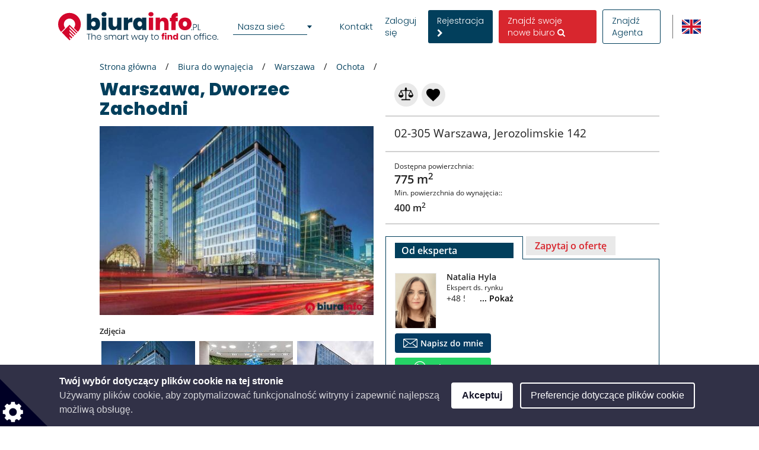

--- FILE ---
content_type: text/html; charset=UTF-8
request_url: https://www.biurainfo.pl/biura-biuro-budynki-do-wynajecia/warszawa/bielany/warszawa-dworzec-zachodni
body_size: 84856
content:
<!DOCTYPE html>

<html lang="pl">

    <head>
            
    
                            
                    <script>(function(w,d,s,l,i){w[l]=w[l]||[];w[l].push({'gtm.start': new Date().getTime(),event:'gtm.js'});var f=d.getElementsByTagName(s)[0], j=d.createElement(s),dl=l!='dataLayer'?'&l='+l:'';j.async=true;j.src= 'https://www.googletagmanager.com/gtm.js?id='+i+dl;f.parentNode.insertBefore(j,f);})(window,document,'script','dataLayer','GTM-58W5Z9N');</script>
        
    
                <meta charset="UTF-8"/>
        <title>Warszawa, Dworzec Zachodni - Biuro do wynajęcia wWarszawa</title>
        <meta name="description"
              content="Biura do wynajecia Warszawa, Ochota: Warszawa, Dworzec Zachodni - To centrum biznesowe na West Station to nowoczesny kompleks biurowy. Całkowita powierzchnia użytkowa budynku to ok. 64 000 m². Budynek ma 13 kondygnacji naziemnych. Na 3 kondygnacjach podziemnych znajduje się 1300 miejsc parkingowych. Dodatkowym atutem jest 48 naziemnych miejsc parkingowych oraz miejsca postojowe dla taksówek. Dysponujemy Centrum Konferencyjnym do 100 osób! Sąsiedztwo Dworzec Warszawa Zachodnia zapewni szybki i łatwy dojazd nie tylko mieszkańcom stolicy.">
        <meta name="keywords" content="">
        <meta name="viewport" content="width=device-width, initial-scale=1.0, maximum-scale=5">
                    <meta name="robots" content="index, follow"/>
        
                        <link rel="alternate" href="https://www.officerentinfo.pl/offices-office-buildings-for-rent/-/-/warsaw-west-station" hreflang="en" />
        <link rel="alternate" href="https://www.biurainfo.pl/biura-biuro-budynki-do-wynajecia/warszawa/bielany/warszawa-dworzec-zachodni" hreflang="pl" />
    
                                    <meta property="og:url" content="https://www.biurainfo.pl/biura-biuro-budynki-do-wynajecia/warszawa/bielany/warszawa-dworzec-zachodni"/>
                            <meta property="og:type" content="place"/>
                <meta property="og:title" content="Warszawa, Dworzec Zachodni - Biuro do wynajęcia wWarszawa"/>
                <meta property="og:description" content="To centrum biznesowe na West Station to nowoczesny kompleks biurowy. Całkowita powierzchnia użytkowa budynku to ok. 64 000 m². Budynek ma 13 kondygnacji naziemnych. Na 3 kondygnacjach podziemnych znajduje się 1300 miejsc parkingowych. Dodatkowym atutem jest 48 naziemnych miejsc parkingowych oraz miejsca postojowe dla taksówek. Dysponujemy Centrum Konferencyjnym do 100 osób! Sąsiedztwo Dworzec Warszawa Zachodnia zapewni szybki i łatwy dojazd nie tylko mieszkańcom stolicy."/>
                    <meta property="og:image" content="https://www.biurainfo.pl/media/cache/39/default_preview/uploads/media/default/0001/97/7fd209d40e3700d775df947a0a6bc9723990c9f6.jpeg "/>
            
        
        <style>
                                                            
            
            .base-placeholder-image.base-placeholder-default_admin > img {
                max-height: 100px;
                max-width: 100px;
            }

                                                            
            
            .base-placeholder-image.base-placeholder-admin > img {
                max-height: 100px;
                max-width: 100px;
            }

                                                            
            
            .base-placeholder-image.base-placeholder-default_small > img {
                max-height: 383px;
                max-width: 552px;
            }

                                                            
            
            .base-placeholder-image.base-placeholder-default_big > img {
                max-height: 200px;
                max-width: 500px;
            }

                                                            
            
            .base-placeholder-image.base-placeholder-default_offer_one > img {
                max-height: 300px;
                max-width: 300px;
            }

                                                            
            
            .base-placeholder-image.base-placeholder-default_testimonial > img {
                max-height: 160px;
                max-width: 160px;
            }

                                                            
            
            .base-placeholder-image.base-placeholder-default_article > img {
                max-height: 170px;
                max-width: 270px;
            }

                                                            
            
            .base-placeholder-image.base-placeholder-default_article_og > img {
                max-height: 630px;
                max-width: 1200px;
            }

                                                            
            
            .base-placeholder-image.base-placeholder-article > img {
                max-height: 268px;
                max-width: 425px;
            }

                                                            
            
            .base-placeholder-image.base-placeholder-default_interview > img {
                max-height: 180px;
                max-width: 135px;
            }

                                                            
            
            .base-placeholder-image.base-placeholder-default_company > img {
                max-height: 140px;
                max-width: 180px;
            }

                                                            
            
            .base-placeholder-image.base-placeholder-default_galery > img {
                max-height: 120px;
                max-width: 158px;
            }

                                                            
            
            .base-placeholder-image.base-placeholder-default_related > img {
                max-height: 120px;
                max-width: 200px;
            }

                                                            
            
            .base-placeholder-image.base-placeholder-default_person > img {
                max-height: 100px;
                max-width: 80px;
            }

                                                            
            
            .base-placeholder-image.base-placeholder-default_news > img {
                max-height: 800px;
                max-width: 1200px;
            }

                                                                                    
            
            .base-placeholder-image.base-placeholder-default_preview > img {
                max-height: 345px;
                max-width: 500px;
            }

                                                            
            
            .base-placeholder-image.base-placeholder-default_newsletter_preview > img {
                max-height: 345px;
                max-width: 500px;
            }

                                                            
            
            .base-placeholder-image.base-placeholder-default_newsletter_preview_new > img {
                max-height: 225px;
                max-width: 237px;
            }

                                                            
            
            .base-placeholder-image.base-placeholder-default_extraSmall > img {
                max-height: 120px;
                max-width: 120px;
            }

                                                            
            
            .base-placeholder-image.base-placeholder-default_contactCompany > img {
                max-height: 80px;
                max-width: 142px;
            }

                                                            
            
            .base-placeholder-image.base-placeholder-default_relatedContactPerson > img {
                max-height: 107px;
                max-width: 80px;
            }

                                                            
            
            .base-placeholder-image.base-placeholder-relatedContactPerson > img {
                max-height: 107px;
                max-width: 80px;
            }

                                                            
            
            .base-placeholder-image.base-placeholder-default_subDomainPropertyBackground > img {
                max-height: 550px;
                max-width: 980px;
            }

                                                            
            
            .base-placeholder-image.base-placeholder-default_subDomainPropertyGallery > img {
                max-height: 80px;
                max-width: 80px;
            }

                                                            
            
            .base-placeholder-image.base-placeholder-default_fatSkyscraper > img {
                max-height: 400px;
                max-width: 240px;
            }

                                                            
            
            .base-placeholder-image.base-placeholder-default_leaderboard > img {
                max-height: 100px;
                max-width: 728px;
            }

                                                            
            
            .base-placeholder-image.base-placeholder-default_halfPageBanner > img {
                max-height: 500px;
                max-width: 300px;
            }

                                                            
            
            .base-placeholder-image.base-placeholder-default_square > img {
                max-height: 250px;
                max-width: 300px;
            }

                                                            
            
            .base-placeholder-image.base-placeholder-default_smallSkyscraper > img {
                max-height: 240px;
                max-width: 160px;
            }

                                                            
            
            .base-placeholder-image.base-placeholder-default_wideLeaderboard > img {
                max-height: 100px;
                max-width: 980px;
            }

                                                                                                            
            
            .base-placeholder-image.base-placeholder-default_newsletter_property > img {
                max-height: 95px;
                max-width: 190px;
            }

                                                                                                            
            
            .base-placeholder-image.base-placeholder-default_datasheetRelatedContactPerson > img {
                max-height: 190px;
                max-width: 140px;
            }

                                                            
            
            .base-placeholder-image.base-placeholder-panorama_banner > img {
                max-height: 600px;
                max-width: 2560px;
            }

                                                            
            
            .base-placeholder-image.base-placeholder-jumbotron_bg > img {
                max-height: 600px;
                max-width: 2560px;
            }

                                                            
            
            .base-placeholder-image.base-placeholder-cta_bg > img {
                max-height: 700px;
                max-width: 1920px;
            }

                                                                                    
            
            .base-placeholder-image.base-placeholder-default_clone_thumbnail > img {
                max-height: 185px;
                max-width: 295px;
            }

                                                            
            
            .base-placeholder-image.base-placeholder-default_clone_property_big > img {
                max-height: 500px;
                max-width: 700px;
            }

                                                            
            
            .base-placeholder-image.base-placeholder-default_clone_recommended > img {
                max-height: 120px;
                max-width: 190px;
            }

                                                            
            
            .base-placeholder-image.base-placeholder-default_clone_index_thumbnail > img {
                max-height: 90px;
                max-width: 160px;
            }

                                                            
            
            .base-placeholder-image.base-placeholder-default_clone_carousel > img {
                max-height: 120px;
                max-width: 192px;
            }

                                                                                                            
            
            .base-placeholder-image.base-placeholder-ops_floor > img {
                max-height: 100px;
                max-width: 165px;
            }

                                                                                                            
            
            .base-placeholder-image.base-placeholder-ops_property > img {
                max-height: 240px;
                max-width: 340px;
            }

                                                            
            
            .base-placeholder-image.base-placeholder-rip_property_list3 > img {
                max-height: 200px;
                max-width: 380px;
            }

                                                            
            
            .base-placeholder-image.base-placeholder-rip_property_list_big > img {
                max-height: 255px;
                max-width: 465px;
            }

                                                            
            
            .base-placeholder-image.base-placeholder-rip_article > img {
                max-height: 430px;
                max-width: 680px;
            }

                                            </style>

                    <link href="/static/style_office.css?v2965" type="text/css" rel="stylesheet" media="screen">
        
        <script type="text/javascript">
/*! jQuery v1.12.0 | (c) jQuery Foundation | jquery.org/license */
!function(a,b){"object"==typeof module&&"object"==typeof module.exports?module.exports=a.document?b(a,!0):function(a){if(!a.document)throw new Error("jQuery requires a window with a document");return b(a)}:b(a)}("undefined"!=typeof window?window:this,function(a,b){var c=[],d=a.document,e=c.slice,f=c.concat,g=c.push,h=c.indexOf,i={},j=i.toString,k=i.hasOwnProperty,l={},m="1.12.0",n=function(a,b){return new n.fn.init(a,b)},o=/^[\s\uFEFF\xA0]+|[\s\uFEFF\xA0]+$/g,p=/^-ms-/,q=/-([\da-z])/gi,r=function(a,b){return b.toUpperCase()};n.fn=n.prototype={jquery:m,constructor:n,selector:"",length:0,toArray:function(){return e.call(this)},get:function(a){return null!=a?0>a?this[a+this.length]:this[a]:e.call(this)},pushStack:function(a){var b=n.merge(this.constructor(),a);return b.prevObject=this,b.context=this.context,b},each:function(a){return n.each(this,a)},map:function(a){return this.pushStack(n.map(this,function(b,c){return a.call(b,c,b)}))},slice:function(){return this.pushStack(e.apply(this,arguments))},first:function(){return this.eq(0)},last:function(){return this.eq(-1)},eq:function(a){var b=this.length,c=+a+(0>a?b:0);return this.pushStack(c>=0&&b>c?[this[c]]:[])},end:function(){return this.prevObject||this.constructor()},push:g,sort:c.sort,splice:c.splice},n.extend=n.fn.extend=function(){var a,b,c,d,e,f,g=arguments[0]||{},h=1,i=arguments.length,j=!1;for("boolean"==typeof g&&(j=g,g=arguments[h]||{},h++),"object"==typeof g||n.isFunction(g)||(g={}),h===i&&(g=this,h--);i>h;h++)if(null!=(e=arguments[h]))for(d in e)a=g[d],c=e[d],g!==c&&(j&&c&&(n.isPlainObject(c)||(b=n.isArray(c)))?(b?(b=!1,f=a&&n.isArray(a)?a:[]):f=a&&n.isPlainObject(a)?a:{},g[d]=n.extend(j,f,c)):void 0!==c&&(g[d]=c));return g},n.extend({expando:"jQuery"+(m+Math.random()).replace(/\D/g,""),isReady:!0,error:function(a){throw new Error(a)},noop:function(){},isFunction:function(a){return"function"===n.type(a)},isArray:Array.isArray||function(a){return"array"===n.type(a)},isWindow:function(a){return null!=a&&a==a.window},isNumeric:function(a){var b=a&&a.toString();return!n.isArray(a)&&b-parseFloat(b)+1>=0},isEmptyObject:function(a){var b;for(b in a)return!1;return!0},isPlainObject:function(a){var b;if(!a||"object"!==n.type(a)||a.nodeType||n.isWindow(a))return!1;try{if(a.constructor&&!k.call(a,"constructor")&&!k.call(a.constructor.prototype,"isPrototypeOf"))return!1}catch(c){return!1}if(!l.ownFirst)for(b in a)return k.call(a,b);for(b in a);return void 0===b||k.call(a,b)},type:function(a){return null==a?a+"":"object"==typeof a||"function"==typeof a?i[j.call(a)]||"object":typeof a},globalEval:function(b){b&&n.trim(b)&&(a.execScript||function(b){a.eval.call(a,b)})(b)},camelCase:function(a){return a.replace(p,"ms-").replace(q,r)},nodeName:function(a,b){return a.nodeName&&a.nodeName.toLowerCase()===b.toLowerCase()},each:function(a,b){var c,d=0;if(s(a)){for(c=a.length;c>d;d++)if(b.call(a[d],d,a[d])===!1)break}else for(d in a)if(b.call(a[d],d,a[d])===!1)break;return a},trim:function(a){return null==a?"":(a+"").replace(o,"")},makeArray:function(a,b){var c=b||[];return null!=a&&(s(Object(a))?n.merge(c,"string"==typeof a?[a]:a):g.call(c,a)),c},inArray:function(a,b,c){var d;if(b){if(h)return h.call(b,a,c);for(d=b.length,c=c?0>c?Math.max(0,d+c):c:0;d>c;c++)if(c in b&&b[c]===a)return c}return-1},merge:function(a,b){var c=+b.length,d=0,e=a.length;while(c>d)a[e++]=b[d++];if(c!==c)while(void 0!==b[d])a[e++]=b[d++];return a.length=e,a},grep:function(a,b,c){for(var d,e=[],f=0,g=a.length,h=!c;g>f;f++)d=!b(a[f],f),d!==h&&e.push(a[f]);return e},map:function(a,b,c){var d,e,g=0,h=[];if(s(a))for(d=a.length;d>g;g++)e=b(a[g],g,c),null!=e&&h.push(e);else for(g in a)e=b(a[g],g,c),null!=e&&h.push(e);return f.apply([],h)},guid:1,proxy:function(a,b){var c,d,f;return"string"==typeof b&&(f=a[b],b=a,a=f),n.isFunction(a)?(c=e.call(arguments,2),d=function(){return a.apply(b||this,c.concat(e.call(arguments)))},d.guid=a.guid=a.guid||n.guid++,d):void 0},now:function(){return+new Date},support:l}),"function"==typeof Symbol&&(n.fn[Symbol.iterator]=c[Symbol.iterator]),n.each("Boolean Number String Function Array Date RegExp Object Error Symbol".split(" "),function(a,b){i["[object "+b+"]"]=b.toLowerCase()});function s(a){var b=!!a&&"length"in a&&a.length,c=n.type(a);return"function"===c||n.isWindow(a)?!1:"array"===c||0===b||"number"==typeof b&&b>0&&b-1 in a}var t=function(a){var b,c,d,e,f,g,h,i,j,k,l,m,n,o,p,q,r,s,t,u="sizzle"+1*new Date,v=a.document,w=0,x=0,y=ga(),z=ga(),A=ga(),B=function(a,b){return a===b&&(l=!0),0},C=1<<31,D={}.hasOwnProperty,E=[],F=E.pop,G=E.push,H=E.push,I=E.slice,J=function(a,b){for(var c=0,d=a.length;d>c;c++)if(a[c]===b)return c;return-1},K="checked|selected|async|autofocus|autoplay|controls|defer|disabled|hidden|ismap|loop|multiple|open|readonly|required|scoped",L="[\\x20\\t\\r\\n\\f]",M="(?:\\\\.|[\\w-]|[^\\x00-\\xa0])+",N="\\["+L+"*("+M+")(?:"+L+"*([*^$|!~]?=)"+L+"*(?:'((?:\\\\.|[^\\\\'])*)'|\"((?:\\\\.|[^\\\\\"])*)\"|("+M+"))|)"+L+"*\\]",O=":("+M+")(?:\\((('((?:\\\\.|[^\\\\'])*)'|\"((?:\\\\.|[^\\\\\"])*)\")|((?:\\\\.|[^\\\\()[\\]]|"+N+")*)|.*)\\)|)",P=new RegExp(L+"+","g"),Q=new RegExp("^"+L+"+|((?:^|[^\\\\])(?:\\\\.)*)"+L+"+$","g"),R=new RegExp("^"+L+"*,"+L+"*"),S=new RegExp("^"+L+"*([>+~]|"+L+")"+L+"*"),T=new RegExp("="+L+"*([^\\]'\"]*?)"+L+"*\\]","g"),U=new RegExp(O),V=new RegExp("^"+M+"$"),W={ID:new RegExp("^#("+M+")"),CLASS:new RegExp("^\\.("+M+")"),TAG:new RegExp("^("+M+"|[*])"),ATTR:new RegExp("^"+N),PSEUDO:new RegExp("^"+O),CHILD:new RegExp("^:(only|first|last|nth|nth-last)-(child|of-type)(?:\\("+L+"*(even|odd|(([+-]|)(\\d*)n|)"+L+"*(?:([+-]|)"+L+"*(\\d+)|))"+L+"*\\)|)","i"),bool:new RegExp("^(?:"+K+")$","i"),needsContext:new RegExp("^"+L+"*[>+~]|:(even|odd|eq|gt|lt|nth|first|last)(?:\\("+L+"*((?:-\\d)?\\d*)"+L+"*\\)|)(?=[^-]|$)","i")},X=/^(?:input|select|textarea|button)$/i,Y=/^h\d$/i,Z=/^[^{]+\{\s*\[native \w/,$=/^(?:#([\w-]+)|(\w+)|\.([\w-]+))$/,_=/[+~]/,aa=/'|\\/g,ba=new RegExp("\\\\([\\da-f]{1,6}"+L+"?|("+L+")|.)","ig"),ca=function(a,b,c){var d="0x"+b-65536;return d!==d||c?b:0>d?String.fromCharCode(d+65536):String.fromCharCode(d>>10|55296,1023&d|56320)},da=function(){m()};try{H.apply(E=I.call(v.childNodes),v.childNodes),E[v.childNodes.length].nodeType}catch(ea){H={apply:E.length?function(a,b){G.apply(a,I.call(b))}:function(a,b){var c=a.length,d=0;while(a[c++]=b[d++]);a.length=c-1}}}function fa(a,b,d,e){var f,h,j,k,l,o,r,s,w=b&&b.ownerDocument,x=b?b.nodeType:9;if(d=d||[],"string"!=typeof a||!a||1!==x&&9!==x&&11!==x)return d;if(!e&&((b?b.ownerDocument||b:v)!==n&&m(b),b=b||n,p)){if(11!==x&&(o=$.exec(a)))if(f=o[1]){if(9===x){if(!(j=b.getElementById(f)))return d;if(j.id===f)return d.push(j),d}else if(w&&(j=w.getElementById(f))&&t(b,j)&&j.id===f)return d.push(j),d}else{if(o[2])return H.apply(d,b.getElementsByTagName(a)),d;if((f=o[3])&&c.getElementsByClassName&&b.getElementsByClassName)return H.apply(d,b.getElementsByClassName(f)),d}if(c.qsa&&!A[a+" "]&&(!q||!q.test(a))){if(1!==x)w=b,s=a;else if("object"!==b.nodeName.toLowerCase()){(k=b.getAttribute("id"))?k=k.replace(aa,"\\$&"):b.setAttribute("id",k=u),r=g(a),h=r.length,l=V.test(k)?"#"+k:"[id='"+k+"']";while(h--)r[h]=l+" "+qa(r[h]);s=r.join(","),w=_.test(a)&&oa(b.parentNode)||b}if(s)try{return H.apply(d,w.querySelectorAll(s)),d}catch(y){}finally{k===u&&b.removeAttribute("id")}}}return i(a.replace(Q,"$1"),b,d,e)}function ga(){var a=[];function b(c,e){return a.push(c+" ")>d.cacheLength&&delete b[a.shift()],b[c+" "]=e}return b}function ha(a){return a[u]=!0,a}function ia(a){var b=n.createElement("div");try{return!!a(b)}catch(c){return!1}finally{b.parentNode&&b.parentNode.removeChild(b),b=null}}function ja(a,b){var c=a.split("|"),e=c.length;while(e--)d.attrHandle[c[e]]=b}function ka(a,b){var c=b&&a,d=c&&1===a.nodeType&&1===b.nodeType&&(~b.sourceIndex||C)-(~a.sourceIndex||C);if(d)return d;if(c)while(c=c.nextSibling)if(c===b)return-1;return a?1:-1}function la(a){return function(b){var c=b.nodeName.toLowerCase();return"input"===c&&b.type===a}}function ma(a){return function(b){var c=b.nodeName.toLowerCase();return("input"===c||"button"===c)&&b.type===a}}function na(a){return ha(function(b){return b=+b,ha(function(c,d){var e,f=a([],c.length,b),g=f.length;while(g--)c[e=f[g]]&&(c[e]=!(d[e]=c[e]))})})}function oa(a){return a&&"undefined"!=typeof a.getElementsByTagName&&a}c=fa.support={},f=fa.isXML=function(a){var b=a&&(a.ownerDocument||a).documentElement;return b?"HTML"!==b.nodeName:!1},m=fa.setDocument=function(a){var b,e,g=a?a.ownerDocument||a:v;return g!==n&&9===g.nodeType&&g.documentElement?(n=g,o=n.documentElement,p=!f(n),(e=n.defaultView)&&e.top!==e&&(e.addEventListener?e.addEventListener("unload",da,!1):e.attachEvent&&e.attachEvent("onunload",da)),c.attributes=ia(function(a){return a.className="i",!a.getAttribute("className")}),c.getElementsByTagName=ia(function(a){return a.appendChild(n.createComment("")),!a.getElementsByTagName("*").length}),c.getElementsByClassName=Z.test(n.getElementsByClassName),c.getById=ia(function(a){return o.appendChild(a).id=u,!n.getElementsByName||!n.getElementsByName(u).length}),c.getById?(d.find.ID=function(a,b){if("undefined"!=typeof b.getElementById&&p){var c=b.getElementById(a);return c?[c]:[]}},d.filter.ID=function(a){var b=a.replace(ba,ca);return function(a){return a.getAttribute("id")===b}}):(delete d.find.ID,d.filter.ID=function(a){var b=a.replace(ba,ca);return function(a){var c="undefined"!=typeof a.getAttributeNode&&a.getAttributeNode("id");return c&&c.value===b}}),d.find.TAG=c.getElementsByTagName?function(a,b){return"undefined"!=typeof b.getElementsByTagName?b.getElementsByTagName(a):c.qsa?b.querySelectorAll(a):void 0}:function(a,b){var c,d=[],e=0,f=b.getElementsByTagName(a);if("*"===a){while(c=f[e++])1===c.nodeType&&d.push(c);return d}return f},d.find.CLASS=c.getElementsByClassName&&function(a,b){return"undefined"!=typeof b.getElementsByClassName&&p?b.getElementsByClassName(a):void 0},r=[],q=[],(c.qsa=Z.test(n.querySelectorAll))&&(ia(function(a){o.appendChild(a).innerHTML="<a id='"+u+"'></a><select id='"+u+"-\r\\' msallowcapture=''><option selected=''></option></select>",a.querySelectorAll("[msallowcapture^='']").length&&q.push("[*^$]="+L+"*(?:''|\"\")"),a.querySelectorAll("[selected]").length||q.push("\\["+L+"*(?:value|"+K+")"),a.querySelectorAll("[id~="+u+"-]").length||q.push("~="),a.querySelectorAll(":checked").length||q.push(":checked"),a.querySelectorAll("a#"+u+"+*").length||q.push(".#.+[+~]")}),ia(function(a){var b=n.createElement("input");b.setAttribute("type","hidden"),a.appendChild(b).setAttribute("name","D"),a.querySelectorAll("[name=d]").length&&q.push("name"+L+"*[*^$|!~]?="),a.querySelectorAll(":enabled").length||q.push(":enabled",":disabled"),a.querySelectorAll("*,:x"),q.push(",.*:")})),(c.matchesSelector=Z.test(s=o.matches||o.webkitMatchesSelector||o.mozMatchesSelector||o.oMatchesSelector||o.msMatchesSelector))&&ia(function(a){c.disconnectedMatch=s.call(a,"div"),s.call(a,"[s!='']:x"),r.push("!=",O)}),q=q.length&&new RegExp(q.join("|")),r=r.length&&new RegExp(r.join("|")),b=Z.test(o.compareDocumentPosition),t=b||Z.test(o.contains)?function(a,b){var c=9===a.nodeType?a.documentElement:a,d=b&&b.parentNode;return a===d||!(!d||1!==d.nodeType||!(c.contains?c.contains(d):a.compareDocumentPosition&&16&a.compareDocumentPosition(d)))}:function(a,b){if(b)while(b=b.parentNode)if(b===a)return!0;return!1},B=b?function(a,b){if(a===b)return l=!0,0;var d=!a.compareDocumentPosition-!b.compareDocumentPosition;return d?d:(d=(a.ownerDocument||a)===(b.ownerDocument||b)?a.compareDocumentPosition(b):1,1&d||!c.sortDetached&&b.compareDocumentPosition(a)===d?a===n||a.ownerDocument===v&&t(v,a)?-1:b===n||b.ownerDocument===v&&t(v,b)?1:k?J(k,a)-J(k,b):0:4&d?-1:1)}:function(a,b){if(a===b)return l=!0,0;var c,d=0,e=a.parentNode,f=b.parentNode,g=[a],h=[b];if(!e||!f)return a===n?-1:b===n?1:e?-1:f?1:k?J(k,a)-J(k,b):0;if(e===f)return ka(a,b);c=a;while(c=c.parentNode)g.unshift(c);c=b;while(c=c.parentNode)h.unshift(c);while(g[d]===h[d])d++;return d?ka(g[d],h[d]):g[d]===v?-1:h[d]===v?1:0},n):n},fa.matches=function(a,b){return fa(a,null,null,b)},fa.matchesSelector=function(a,b){if((a.ownerDocument||a)!==n&&m(a),b=b.replace(T,"='$1']"),c.matchesSelector&&p&&!A[b+" "]&&(!r||!r.test(b))&&(!q||!q.test(b)))try{var d=s.call(a,b);if(d||c.disconnectedMatch||a.document&&11!==a.document.nodeType)return d}catch(e){}return fa(b,n,null,[a]).length>0},fa.contains=function(a,b){return(a.ownerDocument||a)!==n&&m(a),t(a,b)},fa.attr=function(a,b){(a.ownerDocument||a)!==n&&m(a);var e=d.attrHandle[b.toLowerCase()],f=e&&D.call(d.attrHandle,b.toLowerCase())?e(a,b,!p):void 0;return void 0!==f?f:c.attributes||!p?a.getAttribute(b):(f=a.getAttributeNode(b))&&f.specified?f.value:null},fa.error=function(a){throw new Error("Syntax error, unrecognized expression: "+a)},fa.uniqueSort=function(a){var b,d=[],e=0,f=0;if(l=!c.detectDuplicates,k=!c.sortStable&&a.slice(0),a.sort(B),l){while(b=a[f++])b===a[f]&&(e=d.push(f));while(e--)a.splice(d[e],1)}return k=null,a},e=fa.getText=function(a){var b,c="",d=0,f=a.nodeType;if(f){if(1===f||9===f||11===f){if("string"==typeof a.textContent)return a.textContent;for(a=a.firstChild;a;a=a.nextSibling)c+=e(a)}else if(3===f||4===f)return a.nodeValue}else while(b=a[d++])c+=e(b);return c},d=fa.selectors={cacheLength:50,createPseudo:ha,match:W,attrHandle:{},find:{},relative:{">":{dir:"parentNode",first:!0}," ":{dir:"parentNode"},"+":{dir:"previousSibling",first:!0},"~":{dir:"previousSibling"}},preFilter:{ATTR:function(a){return a[1]=a[1].replace(ba,ca),a[3]=(a[3]||a[4]||a[5]||"").replace(ba,ca),"~="===a[2]&&(a[3]=" "+a[3]+" "),a.slice(0,4)},CHILD:function(a){return a[1]=a[1].toLowerCase(),"nth"===a[1].slice(0,3)?(a[3]||fa.error(a[0]),a[4]=+(a[4]?a[5]+(a[6]||1):2*("even"===a[3]||"odd"===a[3])),a[5]=+(a[7]+a[8]||"odd"===a[3])):a[3]&&fa.error(a[0]),a},PSEUDO:function(a){var b,c=!a[6]&&a[2];return W.CHILD.test(a[0])?null:(a[3]?a[2]=a[4]||a[5]||"":c&&U.test(c)&&(b=g(c,!0))&&(b=c.indexOf(")",c.length-b)-c.length)&&(a[0]=a[0].slice(0,b),a[2]=c.slice(0,b)),a.slice(0,3))}},filter:{TAG:function(a){var b=a.replace(ba,ca).toLowerCase();return"*"===a?function(){return!0}:function(a){return a.nodeName&&a.nodeName.toLowerCase()===b}},CLASS:function(a){var b=y[a+" "];return b||(b=new RegExp("(^|"+L+")"+a+"("+L+"|$)"))&&y(a,function(a){return b.test("string"==typeof a.className&&a.className||"undefined"!=typeof a.getAttribute&&a.getAttribute("class")||"")})},ATTR:function(a,b,c){return function(d){var e=fa.attr(d,a);return null==e?"!="===b:b?(e+="","="===b?e===c:"!="===b?e!==c:"^="===b?c&&0===e.indexOf(c):"*="===b?c&&e.indexOf(c)>-1:"$="===b?c&&e.slice(-c.length)===c:"~="===b?(" "+e.replace(P," ")+" ").indexOf(c)>-1:"|="===b?e===c||e.slice(0,c.length+1)===c+"-":!1):!0}},CHILD:function(a,b,c,d,e){var f="nth"!==a.slice(0,3),g="last"!==a.slice(-4),h="of-type"===b;return 1===d&&0===e?function(a){return!!a.parentNode}:function(b,c,i){var j,k,l,m,n,o,p=f!==g?"nextSibling":"previousSibling",q=b.parentNode,r=h&&b.nodeName.toLowerCase(),s=!i&&!h,t=!1;if(q){if(f){while(p){m=b;while(m=m[p])if(h?m.nodeName.toLowerCase()===r:1===m.nodeType)return!1;o=p="only"===a&&!o&&"nextSibling"}return!0}if(o=[g?q.firstChild:q.lastChild],g&&s){m=q,l=m[u]||(m[u]={}),k=l[m.uniqueID]||(l[m.uniqueID]={}),j=k[a]||[],n=j[0]===w&&j[1],t=n&&j[2],m=n&&q.childNodes[n];while(m=++n&&m&&m[p]||(t=n=0)||o.pop())if(1===m.nodeType&&++t&&m===b){k[a]=[w,n,t];break}}else if(s&&(m=b,l=m[u]||(m[u]={}),k=l[m.uniqueID]||(l[m.uniqueID]={}),j=k[a]||[],n=j[0]===w&&j[1],t=n),t===!1)while(m=++n&&m&&m[p]||(t=n=0)||o.pop())if((h?m.nodeName.toLowerCase()===r:1===m.nodeType)&&++t&&(s&&(l=m[u]||(m[u]={}),k=l[m.uniqueID]||(l[m.uniqueID]={}),k[a]=[w,t]),m===b))break;return t-=e,t===d||t%d===0&&t/d>=0}}},PSEUDO:function(a,b){var c,e=d.pseudos[a]||d.setFilters[a.toLowerCase()]||fa.error("unsupported pseudo: "+a);return e[u]?e(b):e.length>1?(c=[a,a,"",b],d.setFilters.hasOwnProperty(a.toLowerCase())?ha(function(a,c){var d,f=e(a,b),g=f.length;while(g--)d=J(a,f[g]),a[d]=!(c[d]=f[g])}):function(a){return e(a,0,c)}):e}},pseudos:{not:ha(function(a){var b=[],c=[],d=h(a.replace(Q,"$1"));return d[u]?ha(function(a,b,c,e){var f,g=d(a,null,e,[]),h=a.length;while(h--)(f=g[h])&&(a[h]=!(b[h]=f))}):function(a,e,f){return b[0]=a,d(b,null,f,c),b[0]=null,!c.pop()}}),has:ha(function(a){return function(b){return fa(a,b).length>0}}),contains:ha(function(a){return a=a.replace(ba,ca),function(b){return(b.textContent||b.innerText||e(b)).indexOf(a)>-1}}),lang:ha(function(a){return V.test(a||"")||fa.error("unsupported lang: "+a),a=a.replace(ba,ca).toLowerCase(),function(b){var c;do if(c=p?b.lang:b.getAttribute("xml:lang")||b.getAttribute("lang"))return c=c.toLowerCase(),c===a||0===c.indexOf(a+"-");while((b=b.parentNode)&&1===b.nodeType);return!1}}),target:function(b){var c=a.location&&a.location.hash;return c&&c.slice(1)===b.id},root:function(a){return a===o},focus:function(a){return a===n.activeElement&&(!n.hasFocus||n.hasFocus())&&!!(a.type||a.href||~a.tabIndex)},enabled:function(a){return a.disabled===!1},disabled:function(a){return a.disabled===!0},checked:function(a){var b=a.nodeName.toLowerCase();return"input"===b&&!!a.checked||"option"===b&&!!a.selected},selected:function(a){return a.parentNode&&a.parentNode.selectedIndex,a.selected===!0},empty:function(a){for(a=a.firstChild;a;a=a.nextSibling)if(a.nodeType<6)return!1;return!0},parent:function(a){return!d.pseudos.empty(a)},header:function(a){return Y.test(a.nodeName)},input:function(a){return X.test(a.nodeName)},button:function(a){var b=a.nodeName.toLowerCase();return"input"===b&&"button"===a.type||"button"===b},text:function(a){var b;return"input"===a.nodeName.toLowerCase()&&"text"===a.type&&(null==(b=a.getAttribute("type"))||"text"===b.toLowerCase())},first:na(function(){return[0]}),last:na(function(a,b){return[b-1]}),eq:na(function(a,b,c){return[0>c?c+b:c]}),even:na(function(a,b){for(var c=0;b>c;c+=2)a.push(c);return a}),odd:na(function(a,b){for(var c=1;b>c;c+=2)a.push(c);return a}),lt:na(function(a,b,c){for(var d=0>c?c+b:c;--d>=0;)a.push(d);return a}),gt:na(function(a,b,c){for(var d=0>c?c+b:c;++d<b;)a.push(d);return a})}},d.pseudos.nth=d.pseudos.eq;for(b in{radio:!0,checkbox:!0,file:!0,password:!0,image:!0})d.pseudos[b]=la(b);for(b in{submit:!0,reset:!0})d.pseudos[b]=ma(b);function pa(){}pa.prototype=d.filters=d.pseudos,d.setFilters=new pa,g=fa.tokenize=function(a,b){var c,e,f,g,h,i,j,k=z[a+" "];if(k)return b?0:k.slice(0);h=a,i=[],j=d.preFilter;while(h){(!c||(e=R.exec(h)))&&(e&&(h=h.slice(e[0].length)||h),i.push(f=[])),c=!1,(e=S.exec(h))&&(c=e.shift(),f.push({value:c,type:e[0].replace(Q," ")}),h=h.slice(c.length));for(g in d.filter)!(e=W[g].exec(h))||j[g]&&!(e=j[g](e))||(c=e.shift(),f.push({value:c,type:g,matches:e}),h=h.slice(c.length));if(!c)break}return b?h.length:h?fa.error(a):z(a,i).slice(0)};function qa(a){for(var b=0,c=a.length,d="";c>b;b++)d+=a[b].value;return d}function ra(a,b,c){var d=b.dir,e=c&&"parentNode"===d,f=x++;return b.first?function(b,c,f){while(b=b[d])if(1===b.nodeType||e)return a(b,c,f)}:function(b,c,g){var h,i,j,k=[w,f];if(g){while(b=b[d])if((1===b.nodeType||e)&&a(b,c,g))return!0}else while(b=b[d])if(1===b.nodeType||e){if(j=b[u]||(b[u]={}),i=j[b.uniqueID]||(j[b.uniqueID]={}),(h=i[d])&&h[0]===w&&h[1]===f)return k[2]=h[2];if(i[d]=k,k[2]=a(b,c,g))return!0}}}function sa(a){return a.length>1?function(b,c,d){var e=a.length;while(e--)if(!a[e](b,c,d))return!1;return!0}:a[0]}function ta(a,b,c){for(var d=0,e=b.length;e>d;d++)fa(a,b[d],c);return c}function ua(a,b,c,d,e){for(var f,g=[],h=0,i=a.length,j=null!=b;i>h;h++)(f=a[h])&&(!c||c(f,d,e))&&(g.push(f),j&&b.push(h));return g}function va(a,b,c,d,e,f){return d&&!d[u]&&(d=va(d)),e&&!e[u]&&(e=va(e,f)),ha(function(f,g,h,i){var j,k,l,m=[],n=[],o=g.length,p=f||ta(b||"*",h.nodeType?[h]:h,[]),q=!a||!f&&b?p:ua(p,m,a,h,i),r=c?e||(f?a:o||d)?[]:g:q;if(c&&c(q,r,h,i),d){j=ua(r,n),d(j,[],h,i),k=j.length;while(k--)(l=j[k])&&(r[n[k]]=!(q[n[k]]=l))}if(f){if(e||a){if(e){j=[],k=r.length;while(k--)(l=r[k])&&j.push(q[k]=l);e(null,r=[],j,i)}k=r.length;while(k--)(l=r[k])&&(j=e?J(f,l):m[k])>-1&&(f[j]=!(g[j]=l))}}else r=ua(r===g?r.splice(o,r.length):r),e?e(null,g,r,i):H.apply(g,r)})}function wa(a){for(var b,c,e,f=a.length,g=d.relative[a[0].type],h=g||d.relative[" "],i=g?1:0,k=ra(function(a){return a===b},h,!0),l=ra(function(a){return J(b,a)>-1},h,!0),m=[function(a,c,d){var e=!g&&(d||c!==j)||((b=c).nodeType?k(a,c,d):l(a,c,d));return b=null,e}];f>i;i++)if(c=d.relative[a[i].type])m=[ra(sa(m),c)];else{if(c=d.filter[a[i].type].apply(null,a[i].matches),c[u]){for(e=++i;f>e;e++)if(d.relative[a[e].type])break;return va(i>1&&sa(m),i>1&&qa(a.slice(0,i-1).concat({value:" "===a[i-2].type?"*":""})).replace(Q,"$1"),c,e>i&&wa(a.slice(i,e)),f>e&&wa(a=a.slice(e)),f>e&&qa(a))}m.push(c)}return sa(m)}function xa(a,b){var c=b.length>0,e=a.length>0,f=function(f,g,h,i,k){var l,o,q,r=0,s="0",t=f&&[],u=[],v=j,x=f||e&&d.find.TAG("*",k),y=w+=null==v?1:Math.random()||.1,z=x.length;for(k&&(j=g===n||g||k);s!==z&&null!=(l=x[s]);s++){if(e&&l){o=0,g||l.ownerDocument===n||(m(l),h=!p);while(q=a[o++])if(q(l,g||n,h)){i.push(l);break}k&&(w=y)}c&&((l=!q&&l)&&r--,f&&t.push(l))}if(r+=s,c&&s!==r){o=0;while(q=b[o++])q(t,u,g,h);if(f){if(r>0)while(s--)t[s]||u[s]||(u[s]=F.call(i));u=ua(u)}H.apply(i,u),k&&!f&&u.length>0&&r+b.length>1&&fa.uniqueSort(i)}return k&&(w=y,j=v),t};return c?ha(f):f}return h=fa.compile=function(a,b){var c,d=[],e=[],f=A[a+" "];if(!f){b||(b=g(a)),c=b.length;while(c--)f=wa(b[c]),f[u]?d.push(f):e.push(f);f=A(a,xa(e,d)),f.selector=a}return f},i=fa.select=function(a,b,e,f){var i,j,k,l,m,n="function"==typeof a&&a,o=!f&&g(a=n.selector||a);if(e=e||[],1===o.length){if(j=o[0]=o[0].slice(0),j.length>2&&"ID"===(k=j[0]).type&&c.getById&&9===b.nodeType&&p&&d.relative[j[1].type]){if(b=(d.find.ID(k.matches[0].replace(ba,ca),b)||[])[0],!b)return e;n&&(b=b.parentNode),a=a.slice(j.shift().value.length)}i=W.needsContext.test(a)?0:j.length;while(i--){if(k=j[i],d.relative[l=k.type])break;if((m=d.find[l])&&(f=m(k.matches[0].replace(ba,ca),_.test(j[0].type)&&oa(b.parentNode)||b))){if(j.splice(i,1),a=f.length&&qa(j),!a)return H.apply(e,f),e;break}}}return(n||h(a,o))(f,b,!p,e,!b||_.test(a)&&oa(b.parentNode)||b),e},c.sortStable=u.split("").sort(B).join("")===u,c.detectDuplicates=!!l,m(),c.sortDetached=ia(function(a){return 1&a.compareDocumentPosition(n.createElement("div"))}),ia(function(a){return a.innerHTML="<a href='#'></a>","#"===a.firstChild.getAttribute("href")})||ja("type|href|height|width",function(a,b,c){return c?void 0:a.getAttribute(b,"type"===b.toLowerCase()?1:2)}),c.attributes&&ia(function(a){return a.innerHTML="<input/>",a.firstChild.setAttribute("value",""),""===a.firstChild.getAttribute("value")})||ja("value",function(a,b,c){return c||"input"!==a.nodeName.toLowerCase()?void 0:a.defaultValue}),ia(function(a){return null==a.getAttribute("disabled")})||ja(K,function(a,b,c){var d;return c?void 0:a[b]===!0?b.toLowerCase():(d=a.getAttributeNode(b))&&d.specified?d.value:null}),fa}(a);n.find=t,n.expr=t.selectors,n.expr[":"]=n.expr.pseudos,n.uniqueSort=n.unique=t.uniqueSort,n.text=t.getText,n.isXMLDoc=t.isXML,n.contains=t.contains;var u=function(a,b,c){var d=[],e=void 0!==c;while((a=a[b])&&9!==a.nodeType)if(1===a.nodeType){if(e&&n(a).is(c))break;d.push(a)}return d},v=function(a,b){for(var c=[];a;a=a.nextSibling)1===a.nodeType&&a!==b&&c.push(a);return c},w=n.expr.match.needsContext,x=/^<([\w-]+)\s*\/?>(?:<\/\1>|)$/,y=/^.[^:#\[\.,]*$/;function z(a,b,c){if(n.isFunction(b))return n.grep(a,function(a,d){return!!b.call(a,d,a)!==c});if(b.nodeType)return n.grep(a,function(a){return a===b!==c});if("string"==typeof b){if(y.test(b))return n.filter(b,a,c);b=n.filter(b,a)}return n.grep(a,function(a){return n.inArray(a,b)>-1!==c})}n.filter=function(a,b,c){var d=b[0];return c&&(a=":not("+a+")"),1===b.length&&1===d.nodeType?n.find.matchesSelector(d,a)?[d]:[]:n.find.matches(a,n.grep(b,function(a){return 1===a.nodeType}))},n.fn.extend({find:function(a){var b,c=[],d=this,e=d.length;if("string"!=typeof a)return this.pushStack(n(a).filter(function(){for(b=0;e>b;b++)if(n.contains(d[b],this))return!0}));for(b=0;e>b;b++)n.find(a,d[b],c);return c=this.pushStack(e>1?n.unique(c):c),c.selector=this.selector?this.selector+" "+a:a,c},filter:function(a){return this.pushStack(z(this,a||[],!1))},not:function(a){return this.pushStack(z(this,a||[],!0))},is:function(a){return!!z(this,"string"==typeof a&&w.test(a)?n(a):a||[],!1).length}});var A,B=/^(?:\s*(<[\w\W]+>)[^>]*|#([\w-]*))$/,C=n.fn.init=function(a,b,c){var e,f;if(!a)return this;if(c=c||A,"string"==typeof a){if(e="<"===a.charAt(0)&&">"===a.charAt(a.length-1)&&a.length>=3?[null,a,null]:B.exec(a),!e||!e[1]&&b)return!b||b.jquery?(b||c).find(a):this.constructor(b).find(a);if(e[1]){if(b=b instanceof n?b[0]:b,n.merge(this,n.parseHTML(e[1],b&&b.nodeType?b.ownerDocument||b:d,!0)),x.test(e[1])&&n.isPlainObject(b))for(e in b)n.isFunction(this[e])?this[e](b[e]):this.attr(e,b[e]);return this}if(f=d.getElementById(e[2]),f&&f.parentNode){if(f.id!==e[2])return A.find(a);this.length=1,this[0]=f}return this.context=d,this.selector=a,this}return a.nodeType?(this.context=this[0]=a,this.length=1,this):n.isFunction(a)?"undefined"!=typeof c.ready?c.ready(a):a(n):(void 0!==a.selector&&(this.selector=a.selector,this.context=a.context),n.makeArray(a,this))};C.prototype=n.fn,A=n(d);var D=/^(?:parents|prev(?:Until|All))/,E={children:!0,contents:!0,next:!0,prev:!0};n.fn.extend({has:function(a){var b,c=n(a,this),d=c.length;return this.filter(function(){for(b=0;d>b;b++)if(n.contains(this,c[b]))return!0})},closest:function(a,b){for(var c,d=0,e=this.length,f=[],g=w.test(a)||"string"!=typeof a?n(a,b||this.context):0;e>d;d++)for(c=this[d];c&&c!==b;c=c.parentNode)if(c.nodeType<11&&(g?g.index(c)>-1:1===c.nodeType&&n.find.matchesSelector(c,a))){f.push(c);break}return this.pushStack(f.length>1?n.uniqueSort(f):f)},index:function(a){return a?"string"==typeof a?n.inArray(this[0],n(a)):n.inArray(a.jquery?a[0]:a,this):this[0]&&this[0].parentNode?this.first().prevAll().length:-1},add:function(a,b){return this.pushStack(n.uniqueSort(n.merge(this.get(),n(a,b))))},addBack:function(a){return this.add(null==a?this.prevObject:this.prevObject.filter(a))}});function F(a,b){do a=a[b];while(a&&1!==a.nodeType);return a}n.each({parent:function(a){var b=a.parentNode;return b&&11!==b.nodeType?b:null},parents:function(a){return u(a,"parentNode")},parentsUntil:function(a,b,c){return u(a,"parentNode",c)},next:function(a){return F(a,"nextSibling")},prev:function(a){return F(a,"previousSibling")},nextAll:function(a){return u(a,"nextSibling")},prevAll:function(a){return u(a,"previousSibling")},nextUntil:function(a,b,c){return u(a,"nextSibling",c)},prevUntil:function(a,b,c){return u(a,"previousSibling",c)},siblings:function(a){return v((a.parentNode||{}).firstChild,a)},children:function(a){return v(a.firstChild)},contents:function(a){return n.nodeName(a,"iframe")?a.contentDocument||a.contentWindow.document:n.merge([],a.childNodes)}},function(a,b){n.fn[a]=function(c,d){var e=n.map(this,b,c);return"Until"!==a.slice(-5)&&(d=c),d&&"string"==typeof d&&(e=n.filter(d,e)),this.length>1&&(E[a]||(e=n.uniqueSort(e)),D.test(a)&&(e=e.reverse())),this.pushStack(e)}});var G=/\S+/g;function H(a){var b={};return n.each(a.match(G)||[],function(a,c){b[c]=!0}),b}n.Callbacks=function(a){a="string"==typeof a?H(a):n.extend({},a);var b,c,d,e,f=[],g=[],h=-1,i=function(){for(e=a.once,d=b=!0;g.length;h=-1){c=g.shift();while(++h<f.length)f[h].apply(c[0],c[1])===!1&&a.stopOnFalse&&(h=f.length,c=!1)}a.memory||(c=!1),b=!1,e&&(f=c?[]:"")},j={add:function(){return f&&(c&&!b&&(h=f.length-1,g.push(c)),function d(b){n.each(b,function(b,c){n.isFunction(c)?a.unique&&j.has(c)||f.push(c):c&&c.length&&"string"!==n.type(c)&&d(c)})}(arguments),c&&!b&&i()),this},remove:function(){return n.each(arguments,function(a,b){var c;while((c=n.inArray(b,f,c))>-1)f.splice(c,1),h>=c&&h--}),this},has:function(a){return a?n.inArray(a,f)>-1:f.length>0},empty:function(){return f&&(f=[]),this},disable:function(){return e=g=[],f=c="",this},disabled:function(){return!f},lock:function(){return e=!0,c||j.disable(),this},locked:function(){return!!e},fireWith:function(a,c){return e||(c=c||[],c=[a,c.slice?c.slice():c],g.push(c),b||i()),this},fire:function(){return j.fireWith(this,arguments),this},fired:function(){return!!d}};return j},n.extend({Deferred:function(a){var b=[["resolve","done",n.Callbacks("once memory"),"resolved"],["reject","fail",n.Callbacks("once memory"),"rejected"],["notify","progress",n.Callbacks("memory")]],c="pending",d={state:function(){return c},always:function(){return e.done(arguments).fail(arguments),this},then:function(){var a=arguments;return n.Deferred(function(c){n.each(b,function(b,f){var g=n.isFunction(a[b])&&a[b];e[f[1]](function(){var a=g&&g.apply(this,arguments);a&&n.isFunction(a.promise)?a.promise().progress(c.notify).done(c.resolve).fail(c.reject):c[f[0]+"With"](this===d?c.promise():this,g?[a]:arguments)})}),a=null}).promise()},promise:function(a){return null!=a?n.extend(a,d):d}},e={};return d.pipe=d.then,n.each(b,function(a,f){var g=f[2],h=f[3];d[f[1]]=g.add,h&&g.add(function(){c=h},b[1^a][2].disable,b[2][2].lock),e[f[0]]=function(){return e[f[0]+"With"](this===e?d:this,arguments),this},e[f[0]+"With"]=g.fireWith}),d.promise(e),a&&a.call(e,e),e},when:function(a){var b=0,c=e.call(arguments),d=c.length,f=1!==d||a&&n.isFunction(a.promise)?d:0,g=1===f?a:n.Deferred(),h=function(a,b,c){return function(d){b[a]=this,c[a]=arguments.length>1?e.call(arguments):d,c===i?g.notifyWith(b,c):--f||g.resolveWith(b,c)}},i,j,k;if(d>1)for(i=new Array(d),j=new Array(d),k=new Array(d);d>b;b++)c[b]&&n.isFunction(c[b].promise)?c[b].promise().progress(h(b,j,i)).done(h(b,k,c)).fail(g.reject):--f;return f||g.resolveWith(k,c),g.promise()}});var I;n.fn.ready=function(a){return n.ready.promise().done(a),this},n.extend({isReady:!1,readyWait:1,holdReady:function(a){a?n.readyWait++:n.ready(!0)},ready:function(a){(a===!0?--n.readyWait:n.isReady)||(n.isReady=!0,a!==!0&&--n.readyWait>0||(I.resolveWith(d,[n]),n.fn.triggerHandler&&(n(d).triggerHandler("ready"),n(d).off("ready"))))}});function J(){d.addEventListener?(d.removeEventListener("DOMContentLoaded",K),a.removeEventListener("load",K)):(d.detachEvent("onreadystatechange",K),a.detachEvent("onload",K))}function K(){(d.addEventListener||"load"===a.event.type||"complete"===d.readyState)&&(J(),n.ready())}n.ready.promise=function(b){if(!I)if(I=n.Deferred(),"complete"===d.readyState)a.setTimeout(n.ready);else if(d.addEventListener)d.addEventListener("DOMContentLoaded",K),a.addEventListener("load",K);else{d.attachEvent("onreadystatechange",K),a.attachEvent("onload",K);var c=!1;try{c=null==a.frameElement&&d.documentElement}catch(e){}c&&c.doScroll&&!function f(){if(!n.isReady){try{c.doScroll("left")}catch(b){return a.setTimeout(f,50)}J(),n.ready()}}()}return I.promise(b)},n.ready.promise();var L;for(L in n(l))break;l.ownFirst="0"===L,l.inlineBlockNeedsLayout=!1,n(function(){var a,b,c,e;c=d.getElementsByTagName("body")[0],c&&c.style&&(b=d.createElement("div"),e=d.createElement("div"),e.style.cssText="position:absolute;border:0;width:0;height:0;top:0;left:-9999px",c.appendChild(e).appendChild(b),"undefined"!=typeof b.style.zoom&&(b.style.cssText="display:inline;margin:0;border:0;padding:1px;width:1px;zoom:1",l.inlineBlockNeedsLayout=a=3===b.offsetWidth,a&&(c.style.zoom=1)),c.removeChild(e))}),function(){var a=d.createElement("div");l.deleteExpando=!0;try{delete a.test}catch(b){l.deleteExpando=!1}a=null}();var M=function(a){var b=n.noData[(a.nodeName+" ").toLowerCase()],c=+a.nodeType||1;return 1!==c&&9!==c?!1:!b||b!==!0&&a.getAttribute("classid")===b},N=/^(?:\{[\w\W]*\}|\[[\w\W]*\])$/,O=/([A-Z])/g;function P(a,b,c){if(void 0===c&&1===a.nodeType){var d="data-"+b.replace(O,"-$1").toLowerCase();if(c=a.getAttribute(d),"string"==typeof c){try{c="true"===c?!0:"false"===c?!1:"null"===c?null:+c+""===c?+c:N.test(c)?n.parseJSON(c):c}catch(e){}n.data(a,b,c)}else c=void 0}return c}function Q(a){var b;for(b in a)if(("data"!==b||!n.isEmptyObject(a[b]))&&"toJSON"!==b)return!1;
return!0}function R(a,b,d,e){if(M(a)){var f,g,h=n.expando,i=a.nodeType,j=i?n.cache:a,k=i?a[h]:a[h]&&h;if(k&&j[k]&&(e||j[k].data)||void 0!==d||"string"!=typeof b)return k||(k=i?a[h]=c.pop()||n.guid++:h),j[k]||(j[k]=i?{}:{toJSON:n.noop}),("object"==typeof b||"function"==typeof b)&&(e?j[k]=n.extend(j[k],b):j[k].data=n.extend(j[k].data,b)),g=j[k],e||(g.data||(g.data={}),g=g.data),void 0!==d&&(g[n.camelCase(b)]=d),"string"==typeof b?(f=g[b],null==f&&(f=g[n.camelCase(b)])):f=g,f}}function S(a,b,c){if(M(a)){var d,e,f=a.nodeType,g=f?n.cache:a,h=f?a[n.expando]:n.expando;if(g[h]){if(b&&(d=c?g[h]:g[h].data)){n.isArray(b)?b=b.concat(n.map(b,n.camelCase)):b in d?b=[b]:(b=n.camelCase(b),b=b in d?[b]:b.split(" ")),e=b.length;while(e--)delete d[b[e]];if(c?!Q(d):!n.isEmptyObject(d))return}(c||(delete g[h].data,Q(g[h])))&&(f?n.cleanData([a],!0):l.deleteExpando||g!=g.window?delete g[h]:g[h]=void 0)}}}n.extend({cache:{},noData:{"applet ":!0,"embed ":!0,"object ":"clsid:D27CDB6E-AE6D-11cf-96B8-444553540000"},hasData:function(a){return a=a.nodeType?n.cache[a[n.expando]]:a[n.expando],!!a&&!Q(a)},data:function(a,b,c){return R(a,b,c)},removeData:function(a,b){return S(a,b)},_data:function(a,b,c){return R(a,b,c,!0)},_removeData:function(a,b){return S(a,b,!0)}}),n.fn.extend({data:function(a,b){var c,d,e,f=this[0],g=f&&f.attributes;if(void 0===a){if(this.length&&(e=n.data(f),1===f.nodeType&&!n._data(f,"parsedAttrs"))){c=g.length;while(c--)g[c]&&(d=g[c].name,0===d.indexOf("data-")&&(d=n.camelCase(d.slice(5)),P(f,d,e[d])));n._data(f,"parsedAttrs",!0)}return e}return"object"==typeof a?this.each(function(){n.data(this,a)}):arguments.length>1?this.each(function(){n.data(this,a,b)}):f?P(f,a,n.data(f,a)):void 0},removeData:function(a){return this.each(function(){n.removeData(this,a)})}}),n.extend({queue:function(a,b,c){var d;return a?(b=(b||"fx")+"queue",d=n._data(a,b),c&&(!d||n.isArray(c)?d=n._data(a,b,n.makeArray(c)):d.push(c)),d||[]):void 0},dequeue:function(a,b){b=b||"fx";var c=n.queue(a,b),d=c.length,e=c.shift(),f=n._queueHooks(a,b),g=function(){n.dequeue(a,b)};"inprogress"===e&&(e=c.shift(),d--),e&&("fx"===b&&c.unshift("inprogress"),delete f.stop,e.call(a,g,f)),!d&&f&&f.empty.fire()},_queueHooks:function(a,b){var c=b+"queueHooks";return n._data(a,c)||n._data(a,c,{empty:n.Callbacks("once memory").add(function(){n._removeData(a,b+"queue"),n._removeData(a,c)})})}}),n.fn.extend({queue:function(a,b){var c=2;return"string"!=typeof a&&(b=a,a="fx",c--),arguments.length<c?n.queue(this[0],a):void 0===b?this:this.each(function(){var c=n.queue(this,a,b);n._queueHooks(this,a),"fx"===a&&"inprogress"!==c[0]&&n.dequeue(this,a)})},dequeue:function(a){return this.each(function(){n.dequeue(this,a)})},clearQueue:function(a){return this.queue(a||"fx",[])},promise:function(a,b){var c,d=1,e=n.Deferred(),f=this,g=this.length,h=function(){--d||e.resolveWith(f,[f])};"string"!=typeof a&&(b=a,a=void 0),a=a||"fx";while(g--)c=n._data(f[g],a+"queueHooks"),c&&c.empty&&(d++,c.empty.add(h));return h(),e.promise(b)}}),function(){var a;l.shrinkWrapBlocks=function(){if(null!=a)return a;a=!1;var b,c,e;return c=d.getElementsByTagName("body")[0],c&&c.style?(b=d.createElement("div"),e=d.createElement("div"),e.style.cssText="position:absolute;border:0;width:0;height:0;top:0;left:-9999px",c.appendChild(e).appendChild(b),"undefined"!=typeof b.style.zoom&&(b.style.cssText="-webkit-box-sizing:content-box;-moz-box-sizing:content-box;box-sizing:content-box;display:block;margin:0;border:0;padding:1px;width:1px;zoom:1",b.appendChild(d.createElement("div")).style.width="5px",a=3!==b.offsetWidth),c.removeChild(e),a):void 0}}();var T=/[+-]?(?:\d*\.|)\d+(?:[eE][+-]?\d+|)/.source,U=new RegExp("^(?:([+-])=|)("+T+")([a-z%]*)$","i"),V=["Top","Right","Bottom","Left"],W=function(a,b){return a=b||a,"none"===n.css(a,"display")||!n.contains(a.ownerDocument,a)};function X(a,b,c,d){var e,f=1,g=20,h=d?function(){return d.cur()}:function(){return n.css(a,b,"")},i=h(),j=c&&c[3]||(n.cssNumber[b]?"":"px"),k=(n.cssNumber[b]||"px"!==j&&+i)&&U.exec(n.css(a,b));if(k&&k[3]!==j){j=j||k[3],c=c||[],k=+i||1;do f=f||".5",k/=f,n.style(a,b,k+j);while(f!==(f=h()/i)&&1!==f&&--g)}return c&&(k=+k||+i||0,e=c[1]?k+(c[1]+1)*c[2]:+c[2],d&&(d.unit=j,d.start=k,d.end=e)),e}var Y=function(a,b,c,d,e,f,g){var h=0,i=a.length,j=null==c;if("object"===n.type(c)){e=!0;for(h in c)Y(a,b,h,c[h],!0,f,g)}else if(void 0!==d&&(e=!0,n.isFunction(d)||(g=!0),j&&(g?(b.call(a,d),b=null):(j=b,b=function(a,b,c){return j.call(n(a),c)})),b))for(;i>h;h++)b(a[h],c,g?d:d.call(a[h],h,b(a[h],c)));return e?a:j?b.call(a):i?b(a[0],c):f},Z=/^(?:checkbox|radio)$/i,$=/<([\w:-]+)/,_=/^$|\/(?:java|ecma)script/i,aa=/^\s+/,ba="abbr|article|aside|audio|bdi|canvas|data|datalist|details|dialog|figcaption|figure|footer|header|hgroup|main|mark|meter|nav|output|picture|progress|section|summary|template|time|video";function ca(a){var b=ba.split("|"),c=a.createDocumentFragment();if(c.createElement)while(b.length)c.createElement(b.pop());return c}!function(){var a=d.createElement("div"),b=d.createDocumentFragment(),c=d.createElement("input");a.innerHTML="  <link/><table></table><a href='/a'>a</a><input type='checkbox'/>",l.leadingWhitespace=3===a.firstChild.nodeType,l.tbody=!a.getElementsByTagName("tbody").length,l.htmlSerialize=!!a.getElementsByTagName("link").length,l.html5Clone="<:nav></:nav>"!==d.createElement("nav").cloneNode(!0).outerHTML,c.type="checkbox",c.checked=!0,b.appendChild(c),l.appendChecked=c.checked,a.innerHTML="<textarea>x</textarea>",l.noCloneChecked=!!a.cloneNode(!0).lastChild.defaultValue,b.appendChild(a),c=d.createElement("input"),c.setAttribute("type","radio"),c.setAttribute("checked","checked"),c.setAttribute("name","t"),a.appendChild(c),l.checkClone=a.cloneNode(!0).cloneNode(!0).lastChild.checked,l.noCloneEvent=!!a.addEventListener,a[n.expando]=1,l.attributes=!a.getAttribute(n.expando)}();var da={option:[1,"<select multiple='multiple'>","</select>"],legend:[1,"<fieldset>","</fieldset>"],area:[1,"<map>","</map>"],param:[1,"<object>","</object>"],thead:[1,"<table>","</table>"],tr:[2,"<table><tbody>","</tbody></table>"],col:[2,"<table><tbody></tbody><colgroup>","</colgroup></table>"],td:[3,"<table><tbody><tr>","</tr></tbody></table>"],_default:l.htmlSerialize?[0,"",""]:[1,"X<div>","</div>"]};da.optgroup=da.option,da.tbody=da.tfoot=da.colgroup=da.caption=da.thead,da.th=da.td;function ea(a,b){var c,d,e=0,f="undefined"!=typeof a.getElementsByTagName?a.getElementsByTagName(b||"*"):"undefined"!=typeof a.querySelectorAll?a.querySelectorAll(b||"*"):void 0;if(!f)for(f=[],c=a.childNodes||a;null!=(d=c[e]);e++)!b||n.nodeName(d,b)?f.push(d):n.merge(f,ea(d,b));return void 0===b||b&&n.nodeName(a,b)?n.merge([a],f):f}function fa(a,b){for(var c,d=0;null!=(c=a[d]);d++)n._data(c,"globalEval",!b||n._data(b[d],"globalEval"))}var ga=/<|&#?\w+;/,ha=/<tbody/i;function ia(a){Z.test(a.type)&&(a.defaultChecked=a.checked)}function ja(a,b,c,d,e){for(var f,g,h,i,j,k,m,o=a.length,p=ca(b),q=[],r=0;o>r;r++)if(g=a[r],g||0===g)if("object"===n.type(g))n.merge(q,g.nodeType?[g]:g);else if(ga.test(g)){i=i||p.appendChild(b.createElement("div")),j=($.exec(g)||["",""])[1].toLowerCase(),m=da[j]||da._default,i.innerHTML=m[1]+n.htmlPrefilter(g)+m[2],f=m[0];while(f--)i=i.lastChild;if(!l.leadingWhitespace&&aa.test(g)&&q.push(b.createTextNode(aa.exec(g)[0])),!l.tbody){g="table"!==j||ha.test(g)?"<table>"!==m[1]||ha.test(g)?0:i:i.firstChild,f=g&&g.childNodes.length;while(f--)n.nodeName(k=g.childNodes[f],"tbody")&&!k.childNodes.length&&g.removeChild(k)}n.merge(q,i.childNodes),i.textContent="";while(i.firstChild)i.removeChild(i.firstChild);i=p.lastChild}else q.push(b.createTextNode(g));i&&p.removeChild(i),l.appendChecked||n.grep(ea(q,"input"),ia),r=0;while(g=q[r++])if(d&&n.inArray(g,d)>-1)e&&e.push(g);else if(h=n.contains(g.ownerDocument,g),i=ea(p.appendChild(g),"script"),h&&fa(i),c){f=0;while(g=i[f++])_.test(g.type||"")&&c.push(g)}return i=null,p}!function(){var b,c,e=d.createElement("div");for(b in{submit:!0,change:!0,focusin:!0})c="on"+b,(l[b]=c in a)||(e.setAttribute(c,"t"),l[b]=e.attributes[c].expando===!1);e=null}();var ka=/^(?:input|select|textarea)$/i,la=/^key/,ma=/^(?:mouse|pointer|contextmenu|drag|drop)|click/,na=/^(?:focusinfocus|focusoutblur)$/,oa=/^([^.]*)(?:\.(.+)|)/;function pa(){return!0}function qa(){return!1}function ra(){try{return d.activeElement}catch(a){}}function sa(a,b,c,d,e,f){var g,h;if("object"==typeof b){"string"!=typeof c&&(d=d||c,c=void 0);for(h in b)sa(a,h,c,d,b[h],f);return a}if(null==d&&null==e?(e=c,d=c=void 0):null==e&&("string"==typeof c?(e=d,d=void 0):(e=d,d=c,c=void 0)),e===!1)e=qa;else if(!e)return a;return 1===f&&(g=e,e=function(a){return n().off(a),g.apply(this,arguments)},e.guid=g.guid||(g.guid=n.guid++)),a.each(function(){n.event.add(this,b,e,d,c)})}n.event={global:{},add:function(a,b,c,d,e){var f,g,h,i,j,k,l,m,o,p,q,r=n._data(a);if(r){c.handler&&(i=c,c=i.handler,e=i.selector),c.guid||(c.guid=n.guid++),(g=r.events)||(g=r.events={}),(k=r.handle)||(k=r.handle=function(a){return"undefined"==typeof n||a&&n.event.triggered===a.type?void 0:n.event.dispatch.apply(k.elem,arguments)},k.elem=a),b=(b||"").match(G)||[""],h=b.length;while(h--)f=oa.exec(b[h])||[],o=q=f[1],p=(f[2]||"").split(".").sort(),o&&(j=n.event.special[o]||{},o=(e?j.delegateType:j.bindType)||o,j=n.event.special[o]||{},l=n.extend({type:o,origType:q,data:d,handler:c,guid:c.guid,selector:e,needsContext:e&&n.expr.match.needsContext.test(e),namespace:p.join(".")},i),(m=g[o])||(m=g[o]=[],m.delegateCount=0,j.setup&&j.setup.call(a,d,p,k)!==!1||(a.addEventListener?a.addEventListener(o,k,!1):a.attachEvent&&a.attachEvent("on"+o,k))),j.add&&(j.add.call(a,l),l.handler.guid||(l.handler.guid=c.guid)),e?m.splice(m.delegateCount++,0,l):m.push(l),n.event.global[o]=!0);a=null}},remove:function(a,b,c,d,e){var f,g,h,i,j,k,l,m,o,p,q,r=n.hasData(a)&&n._data(a);if(r&&(k=r.events)){b=(b||"").match(G)||[""],j=b.length;while(j--)if(h=oa.exec(b[j])||[],o=q=h[1],p=(h[2]||"").split(".").sort(),o){l=n.event.special[o]||{},o=(d?l.delegateType:l.bindType)||o,m=k[o]||[],h=h[2]&&new RegExp("(^|\\.)"+p.join("\\.(?:.*\\.|)")+"(\\.|$)"),i=f=m.length;while(f--)g=m[f],!e&&q!==g.origType||c&&c.guid!==g.guid||h&&!h.test(g.namespace)||d&&d!==g.selector&&("**"!==d||!g.selector)||(m.splice(f,1),g.selector&&m.delegateCount--,l.remove&&l.remove.call(a,g));i&&!m.length&&(l.teardown&&l.teardown.call(a,p,r.handle)!==!1||n.removeEvent(a,o,r.handle),delete k[o])}else for(o in k)n.event.remove(a,o+b[j],c,d,!0);n.isEmptyObject(k)&&(delete r.handle,n._removeData(a,"events"))}},trigger:function(b,c,e,f){var g,h,i,j,l,m,o,p=[e||d],q=k.call(b,"type")?b.type:b,r=k.call(b,"namespace")?b.namespace.split("."):[];if(i=m=e=e||d,3!==e.nodeType&&8!==e.nodeType&&!na.test(q+n.event.triggered)&&(q.indexOf(".")>-1&&(r=q.split("."),q=r.shift(),r.sort()),h=q.indexOf(":")<0&&"on"+q,b=b[n.expando]?b:new n.Event(q,"object"==typeof b&&b),b.isTrigger=f?2:3,b.namespace=r.join("."),b.rnamespace=b.namespace?new RegExp("(^|\\.)"+r.join("\\.(?:.*\\.|)")+"(\\.|$)"):null,b.result=void 0,b.target||(b.target=e),c=null==c?[b]:n.makeArray(c,[b]),l=n.event.special[q]||{},f||!l.trigger||l.trigger.apply(e,c)!==!1)){if(!f&&!l.noBubble&&!n.isWindow(e)){for(j=l.delegateType||q,na.test(j+q)||(i=i.parentNode);i;i=i.parentNode)p.push(i),m=i;m===(e.ownerDocument||d)&&p.push(m.defaultView||m.parentWindow||a)}o=0;while((i=p[o++])&&!b.isPropagationStopped())b.type=o>1?j:l.bindType||q,g=(n._data(i,"events")||{})[b.type]&&n._data(i,"handle"),g&&g.apply(i,c),g=h&&i[h],g&&g.apply&&M(i)&&(b.result=g.apply(i,c),b.result===!1&&b.preventDefault());if(b.type=q,!f&&!b.isDefaultPrevented()&&(!l._default||l._default.apply(p.pop(),c)===!1)&&M(e)&&h&&e[q]&&!n.isWindow(e)){m=e[h],m&&(e[h]=null),n.event.triggered=q;try{e[q]()}catch(s){}n.event.triggered=void 0,m&&(e[h]=m)}return b.result}},dispatch:function(a){a=n.event.fix(a);var b,c,d,f,g,h=[],i=e.call(arguments),j=(n._data(this,"events")||{})[a.type]||[],k=n.event.special[a.type]||{};if(i[0]=a,a.delegateTarget=this,!k.preDispatch||k.preDispatch.call(this,a)!==!1){h=n.event.handlers.call(this,a,j),b=0;while((f=h[b++])&&!a.isPropagationStopped()){a.currentTarget=f.elem,c=0;while((g=f.handlers[c++])&&!a.isImmediatePropagationStopped())(!a.rnamespace||a.rnamespace.test(g.namespace))&&(a.handleObj=g,a.data=g.data,d=((n.event.special[g.origType]||{}).handle||g.handler).apply(f.elem,i),void 0!==d&&(a.result=d)===!1&&(a.preventDefault(),a.stopPropagation()))}return k.postDispatch&&k.postDispatch.call(this,a),a.result}},handlers:function(a,b){var c,d,e,f,g=[],h=b.delegateCount,i=a.target;if(h&&i.nodeType&&("click"!==a.type||isNaN(a.button)||a.button<1))for(;i!=this;i=i.parentNode||this)if(1===i.nodeType&&(i.disabled!==!0||"click"!==a.type)){for(d=[],c=0;h>c;c++)f=b[c],e=f.selector+" ",void 0===d[e]&&(d[e]=f.needsContext?n(e,this).index(i)>-1:n.find(e,this,null,[i]).length),d[e]&&d.push(f);d.length&&g.push({elem:i,handlers:d})}return h<b.length&&g.push({elem:this,handlers:b.slice(h)}),g},fix:function(a){if(a[n.expando])return a;var b,c,e,f=a.type,g=a,h=this.fixHooks[f];h||(this.fixHooks[f]=h=ma.test(f)?this.mouseHooks:la.test(f)?this.keyHooks:{}),e=h.props?this.props.concat(h.props):this.props,a=new n.Event(g),b=e.length;while(b--)c=e[b],a[c]=g[c];return a.target||(a.target=g.srcElement||d),3===a.target.nodeType&&(a.target=a.target.parentNode),a.metaKey=!!a.metaKey,h.filter?h.filter(a,g):a},props:"altKey bubbles cancelable ctrlKey currentTarget detail eventPhase metaKey relatedTarget shiftKey target timeStamp view which".split(" "),fixHooks:{},keyHooks:{props:"char charCode key keyCode".split(" "),filter:function(a,b){return null==a.which&&(a.which=null!=b.charCode?b.charCode:b.keyCode),a}},mouseHooks:{props:"button buttons clientX clientY fromElement offsetX offsetY pageX pageY screenX screenY toElement".split(" "),filter:function(a,b){var c,e,f,g=b.button,h=b.fromElement;return null==a.pageX&&null!=b.clientX&&(e=a.target.ownerDocument||d,f=e.documentElement,c=e.body,a.pageX=b.clientX+(f&&f.scrollLeft||c&&c.scrollLeft||0)-(f&&f.clientLeft||c&&c.clientLeft||0),a.pageY=b.clientY+(f&&f.scrollTop||c&&c.scrollTop||0)-(f&&f.clientTop||c&&c.clientTop||0)),!a.relatedTarget&&h&&(a.relatedTarget=h===a.target?b.toElement:h),a.which||void 0===g||(a.which=1&g?1:2&g?3:4&g?2:0),a}},special:{load:{noBubble:!0},focus:{trigger:function(){if(this!==ra()&&this.focus)try{return this.focus(),!1}catch(a){}},delegateType:"focusin"},blur:{trigger:function(){return this===ra()&&this.blur?(this.blur(),!1):void 0},delegateType:"focusout"},click:{trigger:function(){return n.nodeName(this,"input")&&"checkbox"===this.type&&this.click?(this.click(),!1):void 0},_default:function(a){return n.nodeName(a.target,"a")}},beforeunload:{postDispatch:function(a){void 0!==a.result&&a.originalEvent&&(a.originalEvent.returnValue=a.result)}}},simulate:function(a,b,c){var d=n.extend(new n.Event,c,{type:a,isSimulated:!0});n.event.trigger(d,null,b),d.isDefaultPrevented()&&c.preventDefault()}},n.removeEvent=d.removeEventListener?function(a,b,c){a.removeEventListener&&a.removeEventListener(b,c)}:function(a,b,c){var d="on"+b;a.detachEvent&&("undefined"==typeof a[d]&&(a[d]=null),a.detachEvent(d,c))},n.Event=function(a,b){return this instanceof n.Event?(a&&a.type?(this.originalEvent=a,this.type=a.type,this.isDefaultPrevented=a.defaultPrevented||void 0===a.defaultPrevented&&a.returnValue===!1?pa:qa):this.type=a,b&&n.extend(this,b),this.timeStamp=a&&a.timeStamp||n.now(),void(this[n.expando]=!0)):new n.Event(a,b)},n.Event.prototype={constructor:n.Event,isDefaultPrevented:qa,isPropagationStopped:qa,isImmediatePropagationStopped:qa,preventDefault:function(){var a=this.originalEvent;this.isDefaultPrevented=pa,a&&(a.preventDefault?a.preventDefault():a.returnValue=!1)},stopPropagation:function(){var a=this.originalEvent;this.isPropagationStopped=pa,a&&!this.isSimulated&&(a.stopPropagation&&a.stopPropagation(),a.cancelBubble=!0)},stopImmediatePropagation:function(){var a=this.originalEvent;this.isImmediatePropagationStopped=pa,a&&a.stopImmediatePropagation&&a.stopImmediatePropagation(),this.stopPropagation()}},n.each({mouseenter:"mouseover",mouseleave:"mouseout",pointerenter:"pointerover",pointerleave:"pointerout"},function(a,b){n.event.special[a]={delegateType:b,bindType:b,handle:function(a){var c,d=this,e=a.relatedTarget,f=a.handleObj;return(!e||e!==d&&!n.contains(d,e))&&(a.type=f.origType,c=f.handler.apply(this,arguments),a.type=b),c}}}),l.submit||(n.event.special.submit={setup:function(){return n.nodeName(this,"form")?!1:void n.event.add(this,"click._submit keypress._submit",function(a){var b=a.target,c=n.nodeName(b,"input")||n.nodeName(b,"button")?n.prop(b,"form"):void 0;c&&!n._data(c,"submit")&&(n.event.add(c,"submit._submit",function(a){a._submitBubble=!0}),n._data(c,"submit",!0))})},postDispatch:function(a){a._submitBubble&&(delete a._submitBubble,this.parentNode&&!a.isTrigger&&n.event.simulate("submit",this.parentNode,a))},teardown:function(){return n.nodeName(this,"form")?!1:void n.event.remove(this,"._submit")}}),l.change||(n.event.special.change={setup:function(){return ka.test(this.nodeName)?(("checkbox"===this.type||"radio"===this.type)&&(n.event.add(this,"propertychange._change",function(a){"checked"===a.originalEvent.propertyName&&(this._justChanged=!0)}),n.event.add(this,"click._change",function(a){this._justChanged&&!a.isTrigger&&(this._justChanged=!1),n.event.simulate("change",this,a)})),!1):void n.event.add(this,"beforeactivate._change",function(a){var b=a.target;ka.test(b.nodeName)&&!n._data(b,"change")&&(n.event.add(b,"change._change",function(a){!this.parentNode||a.isSimulated||a.isTrigger||n.event.simulate("change",this.parentNode,a)}),n._data(b,"change",!0))})},handle:function(a){var b=a.target;return this!==b||a.isSimulated||a.isTrigger||"radio"!==b.type&&"checkbox"!==b.type?a.handleObj.handler.apply(this,arguments):void 0},teardown:function(){return n.event.remove(this,"._change"),!ka.test(this.nodeName)}}),l.focusin||n.each({focus:"focusin",blur:"focusout"},function(a,b){var c=function(a){n.event.simulate(b,a.target,n.event.fix(a))};n.event.special[b]={setup:function(){var d=this.ownerDocument||this,e=n._data(d,b);e||d.addEventListener(a,c,!0),n._data(d,b,(e||0)+1)},teardown:function(){var d=this.ownerDocument||this,e=n._data(d,b)-1;e?n._data(d,b,e):(d.removeEventListener(a,c,!0),n._removeData(d,b))}}}),n.fn.extend({on:function(a,b,c,d){return sa(this,a,b,c,d)},one:function(a,b,c,d){return sa(this,a,b,c,d,1)},off:function(a,b,c){var d,e;if(a&&a.preventDefault&&a.handleObj)return d=a.handleObj,n(a.delegateTarget).off(d.namespace?d.origType+"."+d.namespace:d.origType,d.selector,d.handler),this;if("object"==typeof a){for(e in a)this.off(e,b,a[e]);return this}return(b===!1||"function"==typeof b)&&(c=b,b=void 0),c===!1&&(c=qa),this.each(function(){n.event.remove(this,a,c,b)})},trigger:function(a,b){return this.each(function(){n.event.trigger(a,b,this)})},triggerHandler:function(a,b){var c=this[0];return c?n.event.trigger(a,b,c,!0):void 0}});var ta=/ jQuery\d+="(?:null|\d+)"/g,ua=new RegExp("<(?:"+ba+")[\\s/>]","i"),va=/<(?!area|br|col|embed|hr|img|input|link|meta|param)(([\w:-]+)[^>]*)\/>/gi,wa=/<script|<style|<link/i,xa=/checked\s*(?:[^=]|=\s*.checked.)/i,ya=/^true\/(.*)/,za=/^\s*<!(?:\[CDATA\[|--)|(?:\]\]|--)>\s*$/g,Aa=ca(d),Ba=Aa.appendChild(d.createElement("div"));function Ca(a,b){return n.nodeName(a,"table")&&n.nodeName(11!==b.nodeType?b:b.firstChild,"tr")?a.getElementsByTagName("tbody")[0]||a.appendChild(a.ownerDocument.createElement("tbody")):a}function Da(a){return a.type=(null!==n.find.attr(a,"type"))+"/"+a.type,a}function Ea(a){var b=ya.exec(a.type);return b?a.type=b[1]:a.removeAttribute("type"),a}function Fa(a,b){if(1===b.nodeType&&n.hasData(a)){var c,d,e,f=n._data(a),g=n._data(b,f),h=f.events;if(h){delete g.handle,g.events={};for(c in h)for(d=0,e=h[c].length;e>d;d++)n.event.add(b,c,h[c][d])}g.data&&(g.data=n.extend({},g.data))}}function Ga(a,b){var c,d,e;if(1===b.nodeType){if(c=b.nodeName.toLowerCase(),!l.noCloneEvent&&b[n.expando]){e=n._data(b);for(d in e.events)n.removeEvent(b,d,e.handle);b.removeAttribute(n.expando)}"script"===c&&b.text!==a.text?(Da(b).text=a.text,Ea(b)):"object"===c?(b.parentNode&&(b.outerHTML=a.outerHTML),l.html5Clone&&a.innerHTML&&!n.trim(b.innerHTML)&&(b.innerHTML=a.innerHTML)):"input"===c&&Z.test(a.type)?(b.defaultChecked=b.checked=a.checked,b.value!==a.value&&(b.value=a.value)):"option"===c?b.defaultSelected=b.selected=a.defaultSelected:("input"===c||"textarea"===c)&&(b.defaultValue=a.defaultValue)}}function Ha(a,b,c,d){b=f.apply([],b);var e,g,h,i,j,k,m=0,o=a.length,p=o-1,q=b[0],r=n.isFunction(q);if(r||o>1&&"string"==typeof q&&!l.checkClone&&xa.test(q))return a.each(function(e){var f=a.eq(e);r&&(b[0]=q.call(this,e,f.html())),Ha(f,b,c,d)});if(o&&(k=ja(b,a[0].ownerDocument,!1,a,d),e=k.firstChild,1===k.childNodes.length&&(k=e),e||d)){for(i=n.map(ea(k,"script"),Da),h=i.length;o>m;m++)g=k,m!==p&&(g=n.clone(g,!0,!0),h&&n.merge(i,ea(g,"script"))),c.call(a[m],g,m);if(h)for(j=i[i.length-1].ownerDocument,n.map(i,Ea),m=0;h>m;m++)g=i[m],_.test(g.type||"")&&!n._data(g,"globalEval")&&n.contains(j,g)&&(g.src?n._evalUrl&&n._evalUrl(g.src):n.globalEval((g.text||g.textContent||g.innerHTML||"").replace(za,"")));k=e=null}return a}function Ia(a,b,c){for(var d,e=b?n.filter(b,a):a,f=0;null!=(d=e[f]);f++)c||1!==d.nodeType||n.cleanData(ea(d)),d.parentNode&&(c&&n.contains(d.ownerDocument,d)&&fa(ea(d,"script")),d.parentNode.removeChild(d));return a}n.extend({htmlPrefilter:function(a){return a.replace(va,"<$1></$2>")},clone:function(a,b,c){var d,e,f,g,h,i=n.contains(a.ownerDocument,a);if(l.html5Clone||n.isXMLDoc(a)||!ua.test("<"+a.nodeName+">")?f=a.cloneNode(!0):(Ba.innerHTML=a.outerHTML,Ba.removeChild(f=Ba.firstChild)),!(l.noCloneEvent&&l.noCloneChecked||1!==a.nodeType&&11!==a.nodeType||n.isXMLDoc(a)))for(d=ea(f),h=ea(a),g=0;null!=(e=h[g]);++g)d[g]&&Ga(e,d[g]);if(b)if(c)for(h=h||ea(a),d=d||ea(f),g=0;null!=(e=h[g]);g++)Fa(e,d[g]);else Fa(a,f);return d=ea(f,"script"),d.length>0&&fa(d,!i&&ea(a,"script")),d=h=e=null,f},cleanData:function(a,b){for(var d,e,f,g,h=0,i=n.expando,j=n.cache,k=l.attributes,m=n.event.special;null!=(d=a[h]);h++)if((b||M(d))&&(f=d[i],g=f&&j[f])){if(g.events)for(e in g.events)m[e]?n.event.remove(d,e):n.removeEvent(d,e,g.handle);j[f]&&(delete j[f],k||"undefined"==typeof d.removeAttribute?d[i]=void 0:d.removeAttribute(i),c.push(f))}}}),n.fn.extend({domManip:Ha,detach:function(a){return Ia(this,a,!0)},remove:function(a){return Ia(this,a)},text:function(a){return Y(this,function(a){return void 0===a?n.text(this):this.empty().append((this[0]&&this[0].ownerDocument||d).createTextNode(a))},null,a,arguments.length)},append:function(){return Ha(this,arguments,function(a){if(1===this.nodeType||11===this.nodeType||9===this.nodeType){var b=Ca(this,a);b.appendChild(a)}})},prepend:function(){return Ha(this,arguments,function(a){if(1===this.nodeType||11===this.nodeType||9===this.nodeType){var b=Ca(this,a);b.insertBefore(a,b.firstChild)}})},before:function(){return Ha(this,arguments,function(a){this.parentNode&&this.parentNode.insertBefore(a,this)})},after:function(){return Ha(this,arguments,function(a){this.parentNode&&this.parentNode.insertBefore(a,this.nextSibling)})},empty:function(){for(var a,b=0;null!=(a=this[b]);b++){1===a.nodeType&&n.cleanData(ea(a,!1));while(a.firstChild)a.removeChild(a.firstChild);a.options&&n.nodeName(a,"select")&&(a.options.length=0)}return this},clone:function(a,b){return a=null==a?!1:a,b=null==b?a:b,this.map(function(){return n.clone(this,a,b)})},html:function(a){return Y(this,function(a){var b=this[0]||{},c=0,d=this.length;if(void 0===a)return 1===b.nodeType?b.innerHTML.replace(ta,""):void 0;if("string"==typeof a&&!wa.test(a)&&(l.htmlSerialize||!ua.test(a))&&(l.leadingWhitespace||!aa.test(a))&&!da[($.exec(a)||["",""])[1].toLowerCase()]){a=n.htmlPrefilter(a);try{for(;d>c;c++)b=this[c]||{},1===b.nodeType&&(n.cleanData(ea(b,!1)),b.innerHTML=a);b=0}catch(e){}}b&&this.empty().append(a)},null,a,arguments.length)},replaceWith:function(){var a=[];return Ha(this,arguments,function(b){var c=this.parentNode;n.inArray(this,a)<0&&(n.cleanData(ea(this)),c&&c.replaceChild(b,this))},a)}}),n.each({appendTo:"append",prependTo:"prepend",insertBefore:"before",insertAfter:"after",replaceAll:"replaceWith"},function(a,b){n.fn[a]=function(a){for(var c,d=0,e=[],f=n(a),h=f.length-1;h>=d;d++)c=d===h?this:this.clone(!0),n(f[d])[b](c),g.apply(e,c.get());return this.pushStack(e)}});var Ja,Ka={HTML:"block",BODY:"block"};function La(a,b){var c=n(b.createElement(a)).appendTo(b.body),d=n.css(c[0],"display");return c.detach(),d}function Ma(a){var b=d,c=Ka[a];return c||(c=La(a,b),"none"!==c&&c||(Ja=(Ja||n("<iframe frameborder='0' width='0' height='0'/>")).appendTo(b.documentElement),b=(Ja[0].contentWindow||Ja[0].contentDocument).document,b.write(),b.close(),c=La(a,b),Ja.detach()),Ka[a]=c),c}var Na=/^margin/,Oa=new RegExp("^("+T+")(?!px)[a-z%]+$","i"),Pa=function(a,b,c,d){var e,f,g={};for(f in b)g[f]=a.style[f],a.style[f]=b[f];e=c.apply(a,d||[]);for(f in b)a.style[f]=g[f];return e},Qa=d.documentElement;!function(){var b,c,e,f,g,h,i=d.createElement("div"),j=d.createElement("div");if(j.style){j.style.cssText="float:left;opacity:.5",l.opacity="0.5"===j.style.opacity,l.cssFloat=!!j.style.cssFloat,j.style.backgroundClip="content-box",j.cloneNode(!0).style.backgroundClip="",l.clearCloneStyle="content-box"===j.style.backgroundClip,i=d.createElement("div"),i.style.cssText="border:0;width:8px;height:0;top:0;left:-9999px;padding:0;margin-top:1px;position:absolute",j.innerHTML="",i.appendChild(j),l.boxSizing=""===j.style.boxSizing||""===j.style.MozBoxSizing||""===j.style.WebkitBoxSizing,n.extend(l,{reliableHiddenOffsets:function(){return null==b&&k(),f},boxSizingReliable:function(){return null==b&&k(),e},pixelMarginRight:function(){return null==b&&k(),c},pixelPosition:function(){return null==b&&k(),b},reliableMarginRight:function(){return null==b&&k(),g},reliableMarginLeft:function(){return null==b&&k(),h}});function k(){var k,l,m=d.documentElement;m.appendChild(i),j.style.cssText="-webkit-box-sizing:border-box;box-sizing:border-box;position:relative;display:block;margin:auto;border:1px;padding:1px;top:1%;width:50%",b=e=h=!1,c=g=!0,a.getComputedStyle&&(l=a.getComputedStyle(j),b="1%"!==(l||{}).top,h="2px"===(l||{}).marginLeft,e="4px"===(l||{width:"4px"}).width,j.style.marginRight="50%",c="4px"===(l||{marginRight:"4px"}).marginRight,k=j.appendChild(d.createElement("div")),k.style.cssText=j.style.cssText="-webkit-box-sizing:content-box;-moz-box-sizing:content-box;box-sizing:content-box;display:block;margin:0;border:0;padding:0",k.style.marginRight=k.style.width="0",j.style.width="1px",g=!parseFloat((a.getComputedStyle(k)||{}).marginRight),j.removeChild(k)),j.style.display="none",f=0===j.getClientRects().length,f&&(j.style.display="",j.innerHTML="<table><tr><td></td><td>t</td></tr></table>",k=j.getElementsByTagName("td"),k[0].style.cssText="margin:0;border:0;padding:0;display:none",f=0===k[0].offsetHeight,f&&(k[0].style.display="",k[1].style.display="none",f=0===k[0].offsetHeight)),m.removeChild(i)}}}();var Ra,Sa,Ta=/^(top|right|bottom|left)$/;a.getComputedStyle?(Ra=function(b){var c=b.ownerDocument.defaultView;return c.opener||(c=a),c.getComputedStyle(b)},Sa=function(a,b,c){var d,e,f,g,h=a.style;return c=c||Ra(a),g=c?c.getPropertyValue(b)||c[b]:void 0,c&&(""!==g||n.contains(a.ownerDocument,a)||(g=n.style(a,b)),!l.pixelMarginRight()&&Oa.test(g)&&Na.test(b)&&(d=h.width,e=h.minWidth,f=h.maxWidth,h.minWidth=h.maxWidth=h.width=g,g=c.width,h.width=d,h.minWidth=e,h.maxWidth=f)),void 0===g?g:g+""}):Qa.currentStyle&&(Ra=function(a){return a.currentStyle},Sa=function(a,b,c){var d,e,f,g,h=a.style;return c=c||Ra(a),g=c?c[b]:void 0,null==g&&h&&h[b]&&(g=h[b]),Oa.test(g)&&!Ta.test(b)&&(d=h.left,e=a.runtimeStyle,f=e&&e.left,f&&(e.left=a.currentStyle.left),h.left="fontSize"===b?"1em":g,g=h.pixelLeft+"px",h.left=d,f&&(e.left=f)),void 0===g?g:g+""||"auto"});function Ua(a,b){return{get:function(){return a()?void delete this.get:(this.get=b).apply(this,arguments)}}}var Va=/alpha\([^)]*\)/i,Wa=/opacity\s*=\s*([^)]*)/i,Xa=/^(none|table(?!-c[ea]).+)/,Ya=new RegExp("^("+T+")(.*)$","i"),Za={position:"absolute",visibility:"hidden",display:"block"},$a={letterSpacing:"0",fontWeight:"400"},_a=["Webkit","O","Moz","ms"],ab=d.createElement("div").style;function bb(a){if(a in ab)return a;var b=a.charAt(0).toUpperCase()+a.slice(1),c=_a.length;while(c--)if(a=_a[c]+b,a in ab)return a}function cb(a,b){for(var c,d,e,f=[],g=0,h=a.length;h>g;g++)d=a[g],d.style&&(f[g]=n._data(d,"olddisplay"),c=d.style.display,b?(f[g]||"none"!==c||(d.style.display=""),""===d.style.display&&W(d)&&(f[g]=n._data(d,"olddisplay",Ma(d.nodeName)))):(e=W(d),(c&&"none"!==c||!e)&&n._data(d,"olddisplay",e?c:n.css(d,"display"))));for(g=0;h>g;g++)d=a[g],d.style&&(b&&"none"!==d.style.display&&""!==d.style.display||(d.style.display=b?f[g]||"":"none"));return a}function db(a,b,c){var d=Ya.exec(b);return d?Math.max(0,d[1]-(c||0))+(d[2]||"px"):b}function eb(a,b,c,d,e){for(var f=c===(d?"border":"content")?4:"width"===b?1:0,g=0;4>f;f+=2)"margin"===c&&(g+=n.css(a,c+V[f],!0,e)),d?("content"===c&&(g-=n.css(a,"padding"+V[f],!0,e)),"margin"!==c&&(g-=n.css(a,"border"+V[f]+"Width",!0,e))):(g+=n.css(a,"padding"+V[f],!0,e),"padding"!==c&&(g+=n.css(a,"border"+V[f]+"Width",!0,e)));return g}function fb(b,c,e){var f=!0,g="width"===c?b.offsetWidth:b.offsetHeight,h=Ra(b),i=l.boxSizing&&"border-box"===n.css(b,"boxSizing",!1,h);if(d.msFullscreenElement&&a.top!==a&&b.getClientRects().length&&(g=Math.round(100*b.getBoundingClientRect()[c])),0>=g||null==g){if(g=Sa(b,c,h),(0>g||null==g)&&(g=b.style[c]),Oa.test(g))return g;f=i&&(l.boxSizingReliable()||g===b.style[c]),g=parseFloat(g)||0}return g+eb(b,c,e||(i?"border":"content"),f,h)+"px"}n.extend({cssHooks:{opacity:{get:function(a,b){if(b){var c=Sa(a,"opacity");return""===c?"1":c}}}},cssNumber:{animationIterationCount:!0,columnCount:!0,fillOpacity:!0,flexGrow:!0,flexShrink:!0,fontWeight:!0,lineHeight:!0,opacity:!0,order:!0,orphans:!0,widows:!0,zIndex:!0,zoom:!0},cssProps:{"float":l.cssFloat?"cssFloat":"styleFloat"},style:function(a,b,c,d){if(a&&3!==a.nodeType&&8!==a.nodeType&&a.style){var e,f,g,h=n.camelCase(b),i=a.style;if(b=n.cssProps[h]||(n.cssProps[h]=bb(h)||h),g=n.cssHooks[b]||n.cssHooks[h],void 0===c)return g&&"get"in g&&void 0!==(e=g.get(a,!1,d))?e:i[b];if(f=typeof c,"string"===f&&(e=U.exec(c))&&e[1]&&(c=X(a,b,e),f="number"),null!=c&&c===c&&("number"===f&&(c+=e&&e[3]||(n.cssNumber[h]?"":"px")),l.clearCloneStyle||""!==c||0!==b.indexOf("background")||(i[b]="inherit"),!(g&&"set"in g&&void 0===(c=g.set(a,c,d)))))try{i[b]=c}catch(j){}}},css:function(a,b,c,d){var e,f,g,h=n.camelCase(b);return b=n.cssProps[h]||(n.cssProps[h]=bb(h)||h),g=n.cssHooks[b]||n.cssHooks[h],g&&"get"in g&&(f=g.get(a,!0,c)),void 0===f&&(f=Sa(a,b,d)),"normal"===f&&b in $a&&(f=$a[b]),""===c||c?(e=parseFloat(f),c===!0||isFinite(e)?e||0:f):f}}),n.each(["height","width"],function(a,b){n.cssHooks[b]={get:function(a,c,d){return c?Xa.test(n.css(a,"display"))&&0===a.offsetWidth?Pa(a,Za,function(){return fb(a,b,d)}):fb(a,b,d):void 0},set:function(a,c,d){var e=d&&Ra(a);return db(a,c,d?eb(a,b,d,l.boxSizing&&"border-box"===n.css(a,"boxSizing",!1,e),e):0)}}}),l.opacity||(n.cssHooks.opacity={get:function(a,b){return Wa.test((b&&a.currentStyle?a.currentStyle.filter:a.style.filter)||"")?.01*parseFloat(RegExp.$1)+"":b?"1":""},set:function(a,b){var c=a.style,d=a.currentStyle,e=n.isNumeric(b)?"alpha(opacity="+100*b+")":"",f=d&&d.filter||c.filter||"";c.zoom=1,(b>=1||""===b)&&""===n.trim(f.replace(Va,""))&&c.removeAttribute&&(c.removeAttribute("filter"),""===b||d&&!d.filter)||(c.filter=Va.test(f)?f.replace(Va,e):f+" "+e)}}),n.cssHooks.marginRight=Ua(l.reliableMarginRight,function(a,b){return b?Pa(a,{display:"inline-block"},Sa,[a,"marginRight"]):void 0}),n.cssHooks.marginLeft=Ua(l.reliableMarginLeft,function(a,b){return b?(parseFloat(Sa(a,"marginLeft"))||(n.contains(a.ownerDocument,a)?a.getBoundingClientRect().left-Pa(a,{
marginLeft:0},function(){return a.getBoundingClientRect().left}):0))+"px":void 0}),n.each({margin:"",padding:"",border:"Width"},function(a,b){n.cssHooks[a+b]={expand:function(c){for(var d=0,e={},f="string"==typeof c?c.split(" "):[c];4>d;d++)e[a+V[d]+b]=f[d]||f[d-2]||f[0];return e}},Na.test(a)||(n.cssHooks[a+b].set=db)}),n.fn.extend({css:function(a,b){return Y(this,function(a,b,c){var d,e,f={},g=0;if(n.isArray(b)){for(d=Ra(a),e=b.length;e>g;g++)f[b[g]]=n.css(a,b[g],!1,d);return f}return void 0!==c?n.style(a,b,c):n.css(a,b)},a,b,arguments.length>1)},show:function(){return cb(this,!0)},hide:function(){return cb(this)},toggle:function(a){return"boolean"==typeof a?a?this.show():this.hide():this.each(function(){W(this)?n(this).show():n(this).hide()})}});function gb(a,b,c,d,e){return new gb.prototype.init(a,b,c,d,e)}n.Tween=gb,gb.prototype={constructor:gb,init:function(a,b,c,d,e,f){this.elem=a,this.prop=c,this.easing=e||n.easing._default,this.options=b,this.start=this.now=this.cur(),this.end=d,this.unit=f||(n.cssNumber[c]?"":"px")},cur:function(){var a=gb.propHooks[this.prop];return a&&a.get?a.get(this):gb.propHooks._default.get(this)},run:function(a){var b,c=gb.propHooks[this.prop];return this.options.duration?this.pos=b=n.easing[this.easing](a,this.options.duration*a,0,1,this.options.duration):this.pos=b=a,this.now=(this.end-this.start)*b+this.start,this.options.step&&this.options.step.call(this.elem,this.now,this),c&&c.set?c.set(this):gb.propHooks._default.set(this),this}},gb.prototype.init.prototype=gb.prototype,gb.propHooks={_default:{get:function(a){var b;return 1!==a.elem.nodeType||null!=a.elem[a.prop]&&null==a.elem.style[a.prop]?a.elem[a.prop]:(b=n.css(a.elem,a.prop,""),b&&"auto"!==b?b:0)},set:function(a){n.fx.step[a.prop]?n.fx.step[a.prop](a):1!==a.elem.nodeType||null==a.elem.style[n.cssProps[a.prop]]&&!n.cssHooks[a.prop]?a.elem[a.prop]=a.now:n.style(a.elem,a.prop,a.now+a.unit)}}},gb.propHooks.scrollTop=gb.propHooks.scrollLeft={set:function(a){a.elem.nodeType&&a.elem.parentNode&&(a.elem[a.prop]=a.now)}},n.easing={linear:function(a){return a},swing:function(a){return.5-Math.cos(a*Math.PI)/2},_default:"swing"},n.fx=gb.prototype.init,n.fx.step={};var hb,ib,jb=/^(?:toggle|show|hide)$/,kb=/queueHooks$/;function lb(){return a.setTimeout(function(){hb=void 0}),hb=n.now()}function mb(a,b){var c,d={height:a},e=0;for(b=b?1:0;4>e;e+=2-b)c=V[e],d["margin"+c]=d["padding"+c]=a;return b&&(d.opacity=d.width=a),d}function nb(a,b,c){for(var d,e=(qb.tweeners[b]||[]).concat(qb.tweeners["*"]),f=0,g=e.length;g>f;f++)if(d=e[f].call(c,b,a))return d}function ob(a,b,c){var d,e,f,g,h,i,j,k,m=this,o={},p=a.style,q=a.nodeType&&W(a),r=n._data(a,"fxshow");c.queue||(h=n._queueHooks(a,"fx"),null==h.unqueued&&(h.unqueued=0,i=h.empty.fire,h.empty.fire=function(){h.unqueued||i()}),h.unqueued++,m.always(function(){m.always(function(){h.unqueued--,n.queue(a,"fx").length||h.empty.fire()})})),1===a.nodeType&&("height"in b||"width"in b)&&(c.overflow=[p.overflow,p.overflowX,p.overflowY],j=n.css(a,"display"),k="none"===j?n._data(a,"olddisplay")||Ma(a.nodeName):j,"inline"===k&&"none"===n.css(a,"float")&&(l.inlineBlockNeedsLayout&&"inline"!==Ma(a.nodeName)?p.zoom=1:p.display="inline-block")),c.overflow&&(p.overflow="hidden",l.shrinkWrapBlocks()||m.always(function(){p.overflow=c.overflow[0],p.overflowX=c.overflow[1],p.overflowY=c.overflow[2]}));for(d in b)if(e=b[d],jb.exec(e)){if(delete b[d],f=f||"toggle"===e,e===(q?"hide":"show")){if("show"!==e||!r||void 0===r[d])continue;q=!0}o[d]=r&&r[d]||n.style(a,d)}else j=void 0;if(n.isEmptyObject(o))"inline"===("none"===j?Ma(a.nodeName):j)&&(p.display=j);else{r?"hidden"in r&&(q=r.hidden):r=n._data(a,"fxshow",{}),f&&(r.hidden=!q),q?n(a).show():m.done(function(){n(a).hide()}),m.done(function(){var b;n._removeData(a,"fxshow");for(b in o)n.style(a,b,o[b])});for(d in o)g=nb(q?r[d]:0,d,m),d in r||(r[d]=g.start,q&&(g.end=g.start,g.start="width"===d||"height"===d?1:0))}}function pb(a,b){var c,d,e,f,g;for(c in a)if(d=n.camelCase(c),e=b[d],f=a[c],n.isArray(f)&&(e=f[1],f=a[c]=f[0]),c!==d&&(a[d]=f,delete a[c]),g=n.cssHooks[d],g&&"expand"in g){f=g.expand(f),delete a[d];for(c in f)c in a||(a[c]=f[c],b[c]=e)}else b[d]=e}function qb(a,b,c){var d,e,f=0,g=qb.prefilters.length,h=n.Deferred().always(function(){delete i.elem}),i=function(){if(e)return!1;for(var b=hb||lb(),c=Math.max(0,j.startTime+j.duration-b),d=c/j.duration||0,f=1-d,g=0,i=j.tweens.length;i>g;g++)j.tweens[g].run(f);return h.notifyWith(a,[j,f,c]),1>f&&i?c:(h.resolveWith(a,[j]),!1)},j=h.promise({elem:a,props:n.extend({},b),opts:n.extend(!0,{specialEasing:{},easing:n.easing._default},c),originalProperties:b,originalOptions:c,startTime:hb||lb(),duration:c.duration,tweens:[],createTween:function(b,c){var d=n.Tween(a,j.opts,b,c,j.opts.specialEasing[b]||j.opts.easing);return j.tweens.push(d),d},stop:function(b){var c=0,d=b?j.tweens.length:0;if(e)return this;for(e=!0;d>c;c++)j.tweens[c].run(1);return b?(h.notifyWith(a,[j,1,0]),h.resolveWith(a,[j,b])):h.rejectWith(a,[j,b]),this}}),k=j.props;for(pb(k,j.opts.specialEasing);g>f;f++)if(d=qb.prefilters[f].call(j,a,k,j.opts))return n.isFunction(d.stop)&&(n._queueHooks(j.elem,j.opts.queue).stop=n.proxy(d.stop,d)),d;return n.map(k,nb,j),n.isFunction(j.opts.start)&&j.opts.start.call(a,j),n.fx.timer(n.extend(i,{elem:a,anim:j,queue:j.opts.queue})),j.progress(j.opts.progress).done(j.opts.done,j.opts.complete).fail(j.opts.fail).always(j.opts.always)}n.Animation=n.extend(qb,{tweeners:{"*":[function(a,b){var c=this.createTween(a,b);return X(c.elem,a,U.exec(b),c),c}]},tweener:function(a,b){n.isFunction(a)?(b=a,a=["*"]):a=a.match(G);for(var c,d=0,e=a.length;e>d;d++)c=a[d],qb.tweeners[c]=qb.tweeners[c]||[],qb.tweeners[c].unshift(b)},prefilters:[ob],prefilter:function(a,b){b?qb.prefilters.unshift(a):qb.prefilters.push(a)}}),n.speed=function(a,b,c){var d=a&&"object"==typeof a?n.extend({},a):{complete:c||!c&&b||n.isFunction(a)&&a,duration:a,easing:c&&b||b&&!n.isFunction(b)&&b};return d.duration=n.fx.off?0:"number"==typeof d.duration?d.duration:d.duration in n.fx.speeds?n.fx.speeds[d.duration]:n.fx.speeds._default,(null==d.queue||d.queue===!0)&&(d.queue="fx"),d.old=d.complete,d.complete=function(){n.isFunction(d.old)&&d.old.call(this),d.queue&&n.dequeue(this,d.queue)},d},n.fn.extend({fadeTo:function(a,b,c,d){return this.filter(W).css("opacity",0).show().end().animate({opacity:b},a,c,d)},animate:function(a,b,c,d){var e=n.isEmptyObject(a),f=n.speed(b,c,d),g=function(){var b=qb(this,n.extend({},a),f);(e||n._data(this,"finish"))&&b.stop(!0)};return g.finish=g,e||f.queue===!1?this.each(g):this.queue(f.queue,g)},stop:function(a,b,c){var d=function(a){var b=a.stop;delete a.stop,b(c)};return"string"!=typeof a&&(c=b,b=a,a=void 0),b&&a!==!1&&this.queue(a||"fx",[]),this.each(function(){var b=!0,e=null!=a&&a+"queueHooks",f=n.timers,g=n._data(this);if(e)g[e]&&g[e].stop&&d(g[e]);else for(e in g)g[e]&&g[e].stop&&kb.test(e)&&d(g[e]);for(e=f.length;e--;)f[e].elem!==this||null!=a&&f[e].queue!==a||(f[e].anim.stop(c),b=!1,f.splice(e,1));(b||!c)&&n.dequeue(this,a)})},finish:function(a){return a!==!1&&(a=a||"fx"),this.each(function(){var b,c=n._data(this),d=c[a+"queue"],e=c[a+"queueHooks"],f=n.timers,g=d?d.length:0;for(c.finish=!0,n.queue(this,a,[]),e&&e.stop&&e.stop.call(this,!0),b=f.length;b--;)f[b].elem===this&&f[b].queue===a&&(f[b].anim.stop(!0),f.splice(b,1));for(b=0;g>b;b++)d[b]&&d[b].finish&&d[b].finish.call(this);delete c.finish})}}),n.each(["toggle","show","hide"],function(a,b){var c=n.fn[b];n.fn[b]=function(a,d,e){return null==a||"boolean"==typeof a?c.apply(this,arguments):this.animate(mb(b,!0),a,d,e)}}),n.each({slideDown:mb("show"),slideUp:mb("hide"),slideToggle:mb("toggle"),fadeIn:{opacity:"show"},fadeOut:{opacity:"hide"},fadeToggle:{opacity:"toggle"}},function(a,b){n.fn[a]=function(a,c,d){return this.animate(b,a,c,d)}}),n.timers=[],n.fx.tick=function(){var a,b=n.timers,c=0;for(hb=n.now();c<b.length;c++)a=b[c],a()||b[c]!==a||b.splice(c--,1);b.length||n.fx.stop(),hb=void 0},n.fx.timer=function(a){n.timers.push(a),a()?n.fx.start():n.timers.pop()},n.fx.interval=13,n.fx.start=function(){ib||(ib=a.setInterval(n.fx.tick,n.fx.interval))},n.fx.stop=function(){a.clearInterval(ib),ib=null},n.fx.speeds={slow:600,fast:200,_default:400},n.fn.delay=function(b,c){return b=n.fx?n.fx.speeds[b]||b:b,c=c||"fx",this.queue(c,function(c,d){var e=a.setTimeout(c,b);d.stop=function(){a.clearTimeout(e)}})},function(){var a,b=d.createElement("input"),c=d.createElement("div"),e=d.createElement("select"),f=e.appendChild(d.createElement("option"));c=d.createElement("div"),c.setAttribute("className","t"),c.innerHTML="  <link/><table></table><a href='/a'>a</a><input type='checkbox'/>",a=c.getElementsByTagName("a")[0],b.setAttribute("type","checkbox"),c.appendChild(b),a=c.getElementsByTagName("a")[0],a.style.cssText="top:1px",l.getSetAttribute="t"!==c.className,l.style=/top/.test(a.getAttribute("style")),l.hrefNormalized="/a"===a.getAttribute("href"),l.checkOn=!!b.value,l.optSelected=f.selected,l.enctype=!!d.createElement("form").enctype,e.disabled=!0,l.optDisabled=!f.disabled,b=d.createElement("input"),b.setAttribute("value",""),l.input=""===b.getAttribute("value"),b.value="t",b.setAttribute("type","radio"),l.radioValue="t"===b.value}();var rb=/\r/g;n.fn.extend({val:function(a){var b,c,d,e=this[0];{if(arguments.length)return d=n.isFunction(a),this.each(function(c){var e;1===this.nodeType&&(e=d?a.call(this,c,n(this).val()):a,null==e?e="":"number"==typeof e?e+="":n.isArray(e)&&(e=n.map(e,function(a){return null==a?"":a+""})),b=n.valHooks[this.type]||n.valHooks[this.nodeName.toLowerCase()],b&&"set"in b&&void 0!==b.set(this,e,"value")||(this.value=e))});if(e)return b=n.valHooks[e.type]||n.valHooks[e.nodeName.toLowerCase()],b&&"get"in b&&void 0!==(c=b.get(e,"value"))?c:(c=e.value,"string"==typeof c?c.replace(rb,""):null==c?"":c)}}}),n.extend({valHooks:{option:{get:function(a){var b=n.find.attr(a,"value");return null!=b?b:n.trim(n.text(a))}},select:{get:function(a){for(var b,c,d=a.options,e=a.selectedIndex,f="select-one"===a.type||0>e,g=f?null:[],h=f?e+1:d.length,i=0>e?h:f?e:0;h>i;i++)if(c=d[i],(c.selected||i===e)&&(l.optDisabled?!c.disabled:null===c.getAttribute("disabled"))&&(!c.parentNode.disabled||!n.nodeName(c.parentNode,"optgroup"))){if(b=n(c).val(),f)return b;g.push(b)}return g},set:function(a,b){var c,d,e=a.options,f=n.makeArray(b),g=e.length;while(g--)if(d=e[g],n.inArray(n.valHooks.option.get(d),f)>=0)try{d.selected=c=!0}catch(h){d.scrollHeight}else d.selected=!1;return c||(a.selectedIndex=-1),e}}}}),n.each(["radio","checkbox"],function(){n.valHooks[this]={set:function(a,b){return n.isArray(b)?a.checked=n.inArray(n(a).val(),b)>-1:void 0}},l.checkOn||(n.valHooks[this].get=function(a){return null===a.getAttribute("value")?"on":a.value})});var sb,tb,ub=n.expr.attrHandle,vb=/^(?:checked|selected)$/i,wb=l.getSetAttribute,xb=l.input;n.fn.extend({attr:function(a,b){return Y(this,n.attr,a,b,arguments.length>1)},removeAttr:function(a){return this.each(function(){n.removeAttr(this,a)})}}),n.extend({attr:function(a,b,c){var d,e,f=a.nodeType;if(3!==f&&8!==f&&2!==f)return"undefined"==typeof a.getAttribute?n.prop(a,b,c):(1===f&&n.isXMLDoc(a)||(b=b.toLowerCase(),e=n.attrHooks[b]||(n.expr.match.bool.test(b)?tb:sb)),void 0!==c?null===c?void n.removeAttr(a,b):e&&"set"in e&&void 0!==(d=e.set(a,c,b))?d:(a.setAttribute(b,c+""),c):e&&"get"in e&&null!==(d=e.get(a,b))?d:(d=n.find.attr(a,b),null==d?void 0:d))},attrHooks:{type:{set:function(a,b){if(!l.radioValue&&"radio"===b&&n.nodeName(a,"input")){var c=a.value;return a.setAttribute("type",b),c&&(a.value=c),b}}}},removeAttr:function(a,b){var c,d,e=0,f=b&&b.match(G);if(f&&1===a.nodeType)while(c=f[e++])d=n.propFix[c]||c,n.expr.match.bool.test(c)?xb&&wb||!vb.test(c)?a[d]=!1:a[n.camelCase("default-"+c)]=a[d]=!1:n.attr(a,c,""),a.removeAttribute(wb?c:d)}}),tb={set:function(a,b,c){return b===!1?n.removeAttr(a,c):xb&&wb||!vb.test(c)?a.setAttribute(!wb&&n.propFix[c]||c,c):a[n.camelCase("default-"+c)]=a[c]=!0,c}},n.each(n.expr.match.bool.source.match(/\w+/g),function(a,b){var c=ub[b]||n.find.attr;xb&&wb||!vb.test(b)?ub[b]=function(a,b,d){var e,f;return d||(f=ub[b],ub[b]=e,e=null!=c(a,b,d)?b.toLowerCase():null,ub[b]=f),e}:ub[b]=function(a,b,c){return c?void 0:a[n.camelCase("default-"+b)]?b.toLowerCase():null}}),xb&&wb||(n.attrHooks.value={set:function(a,b,c){return n.nodeName(a,"input")?void(a.defaultValue=b):sb&&sb.set(a,b,c)}}),wb||(sb={set:function(a,b,c){var d=a.getAttributeNode(c);return d||a.setAttributeNode(d=a.ownerDocument.createAttribute(c)),d.value=b+="","value"===c||b===a.getAttribute(c)?b:void 0}},ub.id=ub.name=ub.coords=function(a,b,c){var d;return c?void 0:(d=a.getAttributeNode(b))&&""!==d.value?d.value:null},n.valHooks.button={get:function(a,b){var c=a.getAttributeNode(b);return c&&c.specified?c.value:void 0},set:sb.set},n.attrHooks.contenteditable={set:function(a,b,c){sb.set(a,""===b?!1:b,c)}},n.each(["width","height"],function(a,b){n.attrHooks[b]={set:function(a,c){return""===c?(a.setAttribute(b,"auto"),c):void 0}}})),l.style||(n.attrHooks.style={get:function(a){return a.style.cssText||void 0},set:function(a,b){return a.style.cssText=b+""}});var yb=/^(?:input|select|textarea|button|object)$/i,zb=/^(?:a|area)$/i;n.fn.extend({prop:function(a,b){return Y(this,n.prop,a,b,arguments.length>1)},removeProp:function(a){return a=n.propFix[a]||a,this.each(function(){try{this[a]=void 0,delete this[a]}catch(b){}})}}),n.extend({prop:function(a,b,c){var d,e,f=a.nodeType;if(3!==f&&8!==f&&2!==f)return 1===f&&n.isXMLDoc(a)||(b=n.propFix[b]||b,e=n.propHooks[b]),void 0!==c?e&&"set"in e&&void 0!==(d=e.set(a,c,b))?d:a[b]=c:e&&"get"in e&&null!==(d=e.get(a,b))?d:a[b]},propHooks:{tabIndex:{get:function(a){var b=n.find.attr(a,"tabindex");return b?parseInt(b,10):yb.test(a.nodeName)||zb.test(a.nodeName)&&a.href?0:-1}}},propFix:{"for":"htmlFor","class":"className"}}),l.hrefNormalized||n.each(["href","src"],function(a,b){n.propHooks[b]={get:function(a){return a.getAttribute(b,4)}}}),l.optSelected||(n.propHooks.selected={get:function(a){var b=a.parentNode;return b&&(b.selectedIndex,b.parentNode&&b.parentNode.selectedIndex),null}}),n.each(["tabIndex","readOnly","maxLength","cellSpacing","cellPadding","rowSpan","colSpan","useMap","frameBorder","contentEditable"],function(){n.propFix[this.toLowerCase()]=this}),l.enctype||(n.propFix.enctype="encoding");var Ab=/[\t\r\n\f]/g;function Bb(a){return n.attr(a,"class")||""}n.fn.extend({addClass:function(a){var b,c,d,e,f,g,h,i=0;if(n.isFunction(a))return this.each(function(b){n(this).addClass(a.call(this,b,Bb(this)))});if("string"==typeof a&&a){b=a.match(G)||[];while(c=this[i++])if(e=Bb(c),d=1===c.nodeType&&(" "+e+" ").replace(Ab," ")){g=0;while(f=b[g++])d.indexOf(" "+f+" ")<0&&(d+=f+" ");h=n.trim(d),e!==h&&n.attr(c,"class",h)}}return this},removeClass:function(a){var b,c,d,e,f,g,h,i=0;if(n.isFunction(a))return this.each(function(b){n(this).removeClass(a.call(this,b,Bb(this)))});if(!arguments.length)return this.attr("class","");if("string"==typeof a&&a){b=a.match(G)||[];while(c=this[i++])if(e=Bb(c),d=1===c.nodeType&&(" "+e+" ").replace(Ab," ")){g=0;while(f=b[g++])while(d.indexOf(" "+f+" ")>-1)d=d.replace(" "+f+" "," ");h=n.trim(d),e!==h&&n.attr(c,"class",h)}}return this},toggleClass:function(a,b){var c=typeof a;return"boolean"==typeof b&&"string"===c?b?this.addClass(a):this.removeClass(a):n.isFunction(a)?this.each(function(c){n(this).toggleClass(a.call(this,c,Bb(this),b),b)}):this.each(function(){var b,d,e,f;if("string"===c){d=0,e=n(this),f=a.match(G)||[];while(b=f[d++])e.hasClass(b)?e.removeClass(b):e.addClass(b)}else(void 0===a||"boolean"===c)&&(b=Bb(this),b&&n._data(this,"__className__",b),n.attr(this,"class",b||a===!1?"":n._data(this,"__className__")||""))})},hasClass:function(a){var b,c,d=0;b=" "+a+" ";while(c=this[d++])if(1===c.nodeType&&(" "+Bb(c)+" ").replace(Ab," ").indexOf(b)>-1)return!0;return!1}}),n.each("blur focus focusin focusout load resize scroll unload click dblclick mousedown mouseup mousemove mouseover mouseout mouseenter mouseleave change select submit keydown keypress keyup error contextmenu".split(" "),function(a,b){n.fn[b]=function(a,c){return arguments.length>0?this.on(b,null,a,c):this.trigger(b)}}),n.fn.extend({hover:function(a,b){return this.mouseenter(a).mouseleave(b||a)}});var Cb=a.location,Db=n.now(),Eb=/\?/,Fb=/(,)|(\[|{)|(}|])|"(?:[^"\\\r\n]|\\["\\\/bfnrt]|\\u[\da-fA-F]{4})*"\s*:?|true|false|null|-?(?!0\d)\d+(?:\.\d+|)(?:[eE][+-]?\d+|)/g;n.parseJSON=function(b){if(a.JSON&&a.JSON.parse)return a.JSON.parse(b+"");var c,d=null,e=n.trim(b+"");return e&&!n.trim(e.replace(Fb,function(a,b,e,f){return c&&b&&(d=0),0===d?a:(c=e||b,d+=!f-!e,"")}))?Function("return "+e)():n.error("Invalid JSON: "+b)},n.parseXML=function(b){var c,d;if(!b||"string"!=typeof b)return null;try{a.DOMParser?(d=new a.DOMParser,c=d.parseFromString(b,"text/xml")):(c=new a.ActiveXObject("Microsoft.XMLDOM"),c.async="false",c.loadXML(b))}catch(e){c=void 0}return c&&c.documentElement&&!c.getElementsByTagName("parsererror").length||n.error("Invalid XML: "+b),c};var Gb=/#.*$/,Hb=/([?&])_=[^&]*/,Ib=/^(.*?):[ \t]*([^\r\n]*)\r?$/gm,Jb=/^(?:about|app|app-storage|.+-extension|file|res|widget):$/,Kb=/^(?:GET|HEAD)$/,Lb=/^\/\//,Mb=/^([\w.+-]+:)(?:\/\/(?:[^\/?#]*@|)([^\/?#:]*)(?::(\d+)|)|)/,Nb={},Ob={},Pb="*/".concat("*"),Qb=Cb.href,Rb=Mb.exec(Qb.toLowerCase())||[];function Sb(a){return function(b,c){"string"!=typeof b&&(c=b,b="*");var d,e=0,f=b.toLowerCase().match(G)||[];if(n.isFunction(c))while(d=f[e++])"+"===d.charAt(0)?(d=d.slice(1)||"*",(a[d]=a[d]||[]).unshift(c)):(a[d]=a[d]||[]).push(c)}}function Tb(a,b,c,d){var e={},f=a===Ob;function g(h){var i;return e[h]=!0,n.each(a[h]||[],function(a,h){var j=h(b,c,d);return"string"!=typeof j||f||e[j]?f?!(i=j):void 0:(b.dataTypes.unshift(j),g(j),!1)}),i}return g(b.dataTypes[0])||!e["*"]&&g("*")}function Ub(a,b){var c,d,e=n.ajaxSettings.flatOptions||{};for(d in b)void 0!==b[d]&&((e[d]?a:c||(c={}))[d]=b[d]);return c&&n.extend(!0,a,c),a}function Vb(a,b,c){var d,e,f,g,h=a.contents,i=a.dataTypes;while("*"===i[0])i.shift(),void 0===e&&(e=a.mimeType||b.getResponseHeader("Content-Type"));if(e)for(g in h)if(h[g]&&h[g].test(e)){i.unshift(g);break}if(i[0]in c)f=i[0];else{for(g in c){if(!i[0]||a.converters[g+" "+i[0]]){f=g;break}d||(d=g)}f=f||d}return f?(f!==i[0]&&i.unshift(f),c[f]):void 0}function Wb(a,b,c,d){var e,f,g,h,i,j={},k=a.dataTypes.slice();if(k[1])for(g in a.converters)j[g.toLowerCase()]=a.converters[g];f=k.shift();while(f)if(a.responseFields[f]&&(c[a.responseFields[f]]=b),!i&&d&&a.dataFilter&&(b=a.dataFilter(b,a.dataType)),i=f,f=k.shift())if("*"===f)f=i;else if("*"!==i&&i!==f){if(g=j[i+" "+f]||j["* "+f],!g)for(e in j)if(h=e.split(" "),h[1]===f&&(g=j[i+" "+h[0]]||j["* "+h[0]])){g===!0?g=j[e]:j[e]!==!0&&(f=h[0],k.unshift(h[1]));break}if(g!==!0)if(g&&a["throws"])b=g(b);else try{b=g(b)}catch(l){return{state:"parsererror",error:g?l:"No conversion from "+i+" to "+f}}}return{state:"success",data:b}}n.extend({active:0,lastModified:{},etag:{},ajaxSettings:{url:Qb,type:"GET",isLocal:Jb.test(Rb[1]),global:!0,processData:!0,async:!0,contentType:"application/x-www-form-urlencoded; charset=UTF-8",accepts:{"*":Pb,text:"text/plain",html:"text/html",xml:"application/xml, text/xml",json:"application/json, text/javascript"},contents:{xml:/\bxml\b/,html:/\bhtml/,json:/\bjson\b/},responseFields:{xml:"responseXML",text:"responseText",json:"responseJSON"},converters:{"* text":String,"text html":!0,"text json":n.parseJSON,"text xml":n.parseXML},flatOptions:{url:!0,context:!0}},ajaxSetup:function(a,b){return b?Ub(Ub(a,n.ajaxSettings),b):Ub(n.ajaxSettings,a)},ajaxPrefilter:Sb(Nb),ajaxTransport:Sb(Ob),ajax:function(b,c){"object"==typeof b&&(c=b,b=void 0),c=c||{};var d,e,f,g,h,i,j,k,l=n.ajaxSetup({},c),m=l.context||l,o=l.context&&(m.nodeType||m.jquery)?n(m):n.event,p=n.Deferred(),q=n.Callbacks("once memory"),r=l.statusCode||{},s={},t={},u=0,v="canceled",w={readyState:0,getResponseHeader:function(a){var b;if(2===u){if(!k){k={};while(b=Ib.exec(g))k[b[1].toLowerCase()]=b[2]}b=k[a.toLowerCase()]}return null==b?null:b},getAllResponseHeaders:function(){return 2===u?g:null},setRequestHeader:function(a,b){var c=a.toLowerCase();return u||(a=t[c]=t[c]||a,s[a]=b),this},overrideMimeType:function(a){return u||(l.mimeType=a),this},statusCode:function(a){var b;if(a)if(2>u)for(b in a)r[b]=[r[b],a[b]];else w.always(a[w.status]);return this},abort:function(a){var b=a||v;return j&&j.abort(b),y(0,b),this}};if(p.promise(w).complete=q.add,w.success=w.done,w.error=w.fail,l.url=((b||l.url||Qb)+"").replace(Gb,"").replace(Lb,Rb[1]+"//"),l.type=c.method||c.type||l.method||l.type,l.dataTypes=n.trim(l.dataType||"*").toLowerCase().match(G)||[""],null==l.crossDomain&&(d=Mb.exec(l.url.toLowerCase()),l.crossDomain=!(!d||d[1]===Rb[1]&&d[2]===Rb[2]&&(d[3]||("http:"===d[1]?"80":"443"))===(Rb[3]||("http:"===Rb[1]?"80":"443")))),l.data&&l.processData&&"string"!=typeof l.data&&(l.data=n.param(l.data,l.traditional)),Tb(Nb,l,c,w),2===u)return w;i=n.event&&l.global,i&&0===n.active++&&n.event.trigger("ajaxStart"),l.type=l.type.toUpperCase(),l.hasContent=!Kb.test(l.type),f=l.url,l.hasContent||(l.data&&(f=l.url+=(Eb.test(f)?"&":"?")+l.data,delete l.data),l.cache===!1&&(l.url=Hb.test(f)?f.replace(Hb,"$1_="+Db++):f+(Eb.test(f)?"&":"?")+"_="+Db++)),l.ifModified&&(n.lastModified[f]&&w.setRequestHeader("If-Modified-Since",n.lastModified[f]),n.etag[f]&&w.setRequestHeader("If-None-Match",n.etag[f])),(l.data&&l.hasContent&&l.contentType!==!1||c.contentType)&&w.setRequestHeader("Content-Type",l.contentType),w.setRequestHeader("Accept",l.dataTypes[0]&&l.accepts[l.dataTypes[0]]?l.accepts[l.dataTypes[0]]+("*"!==l.dataTypes[0]?", "+Pb+"; q=0.01":""):l.accepts["*"]);for(e in l.headers)w.setRequestHeader(e,l.headers[e]);if(l.beforeSend&&(l.beforeSend.call(m,w,l)===!1||2===u))return w.abort();v="abort";for(e in{success:1,error:1,complete:1})w[e](l[e]);if(j=Tb(Ob,l,c,w)){if(w.readyState=1,i&&o.trigger("ajaxSend",[w,l]),2===u)return w;l.async&&l.timeout>0&&(h=a.setTimeout(function(){w.abort("timeout")},l.timeout));try{u=1,j.send(s,y)}catch(x){if(!(2>u))throw x;y(-1,x)}}else y(-1,"No Transport");function y(b,c,d,e){var k,s,t,v,x,y=c;2!==u&&(u=2,h&&a.clearTimeout(h),j=void 0,g=e||"",w.readyState=b>0?4:0,k=b>=200&&300>b||304===b,d&&(v=Vb(l,w,d)),v=Wb(l,v,w,k),k?(l.ifModified&&(x=w.getResponseHeader("Last-Modified"),x&&(n.lastModified[f]=x),x=w.getResponseHeader("etag"),x&&(n.etag[f]=x)),204===b||"HEAD"===l.type?y="nocontent":304===b?y="notmodified":(y=v.state,s=v.data,t=v.error,k=!t)):(t=y,(b||!y)&&(y="error",0>b&&(b=0))),w.status=b,w.statusText=(c||y)+"",k?p.resolveWith(m,[s,y,w]):p.rejectWith(m,[w,y,t]),w.statusCode(r),r=void 0,i&&o.trigger(k?"ajaxSuccess":"ajaxError",[w,l,k?s:t]),q.fireWith(m,[w,y]),i&&(o.trigger("ajaxComplete",[w,l]),--n.active||n.event.trigger("ajaxStop")))}return w},getJSON:function(a,b,c){return n.get(a,b,c,"json")},getScript:function(a,b){return n.get(a,void 0,b,"script")}}),n.each(["get","post"],function(a,b){n[b]=function(a,c,d,e){return n.isFunction(c)&&(e=e||d,d=c,c=void 0),n.ajax(n.extend({url:a,type:b,dataType:e,data:c,success:d},n.isPlainObject(a)&&a))}}),n._evalUrl=function(a){return n.ajax({url:a,type:"GET",dataType:"script",cache:!0,async:!1,global:!1,"throws":!0})},n.fn.extend({wrapAll:function(a){if(n.isFunction(a))return this.each(function(b){n(this).wrapAll(a.call(this,b))});if(this[0]){var b=n(a,this[0].ownerDocument).eq(0).clone(!0);this[0].parentNode&&b.insertBefore(this[0]),b.map(function(){var a=this;while(a.firstChild&&1===a.firstChild.nodeType)a=a.firstChild;return a}).append(this)}return this},wrapInner:function(a){return n.isFunction(a)?this.each(function(b){n(this).wrapInner(a.call(this,b))}):this.each(function(){var b=n(this),c=b.contents();c.length?c.wrapAll(a):b.append(a)})},wrap:function(a){var b=n.isFunction(a);return this.each(function(c){n(this).wrapAll(b?a.call(this,c):a)})},unwrap:function(){return this.parent().each(function(){n.nodeName(this,"body")||n(this).replaceWith(this.childNodes)}).end()}});function Xb(a){return a.style&&a.style.display||n.css(a,"display")}function Yb(a){while(a&&1===a.nodeType){if("none"===Xb(a)||"hidden"===a.type)return!0;a=a.parentNode}return!1}n.expr.filters.hidden=function(a){return l.reliableHiddenOffsets()?a.offsetWidth<=0&&a.offsetHeight<=0&&!a.getClientRects().length:Yb(a)},n.expr.filters.visible=function(a){return!n.expr.filters.hidden(a)};var Zb=/%20/g,$b=/\[\]$/,_b=/\r?\n/g,ac=/^(?:submit|button|image|reset|file)$/i,bc=/^(?:input|select|textarea|keygen)/i;function cc(a,b,c,d){var e;if(n.isArray(b))n.each(b,function(b,e){c||$b.test(a)?d(a,e):cc(a+"["+("object"==typeof e&&null!=e?b:"")+"]",e,c,d)});else if(c||"object"!==n.type(b))d(a,b);else for(e in b)cc(a+"["+e+"]",b[e],c,d)}n.param=function(a,b){var c,d=[],e=function(a,b){b=n.isFunction(b)?b():null==b?"":b,d[d.length]=encodeURIComponent(a)+"="+encodeURIComponent(b)};if(void 0===b&&(b=n.ajaxSettings&&n.ajaxSettings.traditional),n.isArray(a)||a.jquery&&!n.isPlainObject(a))n.each(a,function(){e(this.name,this.value)});else for(c in a)cc(c,a[c],b,e);return d.join("&").replace(Zb,"+")},n.fn.extend({serialize:function(){return n.param(this.serializeArray())},serializeArray:function(){return this.map(function(){var a=n.prop(this,"elements");return a?n.makeArray(a):this}).filter(function(){var a=this.type;return this.name&&!n(this).is(":disabled")&&bc.test(this.nodeName)&&!ac.test(a)&&(this.checked||!Z.test(a))}).map(function(a,b){var c=n(this).val();return null==c?null:n.isArray(c)?n.map(c,function(a){return{name:b.name,value:a.replace(_b,"\r\n")}}):{name:b.name,value:c.replace(_b,"\r\n")}}).get()}}),n.ajaxSettings.xhr=void 0!==a.ActiveXObject?function(){return this.isLocal?hc():d.documentMode>8?gc():/^(get|post|head|put|delete|options)$/i.test(this.type)&&gc()||hc()}:gc;var dc=0,ec={},fc=n.ajaxSettings.xhr();a.attachEvent&&a.attachEvent("onunload",function(){for(var a in ec)ec[a](void 0,!0)}),l.cors=!!fc&&"withCredentials"in fc,fc=l.ajax=!!fc,fc&&n.ajaxTransport(function(b){if(!b.crossDomain||l.cors){var c;return{send:function(d,e){var f,g=b.xhr(),h=++dc;if(g.open(b.type,b.url,b.async,b.username,b.password),b.xhrFields)for(f in b.xhrFields)g[f]=b.xhrFields[f];b.mimeType&&g.overrideMimeType&&g.overrideMimeType(b.mimeType),b.crossDomain||d["X-Requested-With"]||(d["X-Requested-With"]="XMLHttpRequest");for(f in d)void 0!==d[f]&&g.setRequestHeader(f,d[f]+"");g.send(b.hasContent&&b.data||null),c=function(a,d){var f,i,j;if(c&&(d||4===g.readyState))if(delete ec[h],c=void 0,g.onreadystatechange=n.noop,d)4!==g.readyState&&g.abort();else{j={},f=g.status,"string"==typeof g.responseText&&(j.text=g.responseText);try{i=g.statusText}catch(k){i=""}f||!b.isLocal||b.crossDomain?1223===f&&(f=204):f=j.text?200:404}j&&e(f,i,j,g.getAllResponseHeaders())},b.async?4===g.readyState?a.setTimeout(c):g.onreadystatechange=ec[h]=c:c()},abort:function(){c&&c(void 0,!0)}}}});function gc(){try{return new a.XMLHttpRequest}catch(b){}}function hc(){try{return new a.ActiveXObject("Microsoft.XMLHTTP")}catch(b){}}n.ajaxPrefilter(function(a){a.crossDomain&&(a.contents.script=!1)}),n.ajaxSetup({accepts:{script:"text/javascript, application/javascript, application/ecmascript, application/x-ecmascript"},contents:{script:/\b(?:java|ecma)script\b/},converters:{"text script":function(a){return n.globalEval(a),a}}}),n.ajaxPrefilter("script",function(a){void 0===a.cache&&(a.cache=!1),a.crossDomain&&(a.type="GET",a.global=!1)}),n.ajaxTransport("script",function(a){if(a.crossDomain){var b,c=d.head||n("head")[0]||d.documentElement;return{send:function(e,f){b=d.createElement("script"),b.async=!0,a.scriptCharset&&(b.charset=a.scriptCharset),b.src=a.url,b.onload=b.onreadystatechange=function(a,c){(c||!b.readyState||/loaded|complete/.test(b.readyState))&&(b.onload=b.onreadystatechange=null,b.parentNode&&b.parentNode.removeChild(b),b=null,c||f(200,"success"))},c.insertBefore(b,c.firstChild)},abort:function(){b&&b.onload(void 0,!0)}}}});var ic=[],jc=/(=)\?(?=&|$)|\?\?/;n.ajaxSetup({jsonp:"callback",jsonpCallback:function(){var a=ic.pop()||n.expando+"_"+Db++;return this[a]=!0,a}}),n.ajaxPrefilter("json jsonp",function(b,c,d){var e,f,g,h=b.jsonp!==!1&&(jc.test(b.url)?"url":"string"==typeof b.data&&0===(b.contentType||"").indexOf("application/x-www-form-urlencoded")&&jc.test(b.data)&&"data");return h||"jsonp"===b.dataTypes[0]?(e=b.jsonpCallback=n.isFunction(b.jsonpCallback)?b.jsonpCallback():b.jsonpCallback,h?b[h]=b[h].replace(jc,"$1"+e):b.jsonp!==!1&&(b.url+=(Eb.test(b.url)?"&":"?")+b.jsonp+"="+e),b.converters["script json"]=function(){return g||n.error(e+" was not called"),g[0]},b.dataTypes[0]="json",f=a[e],a[e]=function(){g=arguments},d.always(function(){void 0===f?n(a).removeProp(e):a[e]=f,b[e]&&(b.jsonpCallback=c.jsonpCallback,ic.push(e)),g&&n.isFunction(f)&&f(g[0]),g=f=void 0}),"script"):void 0}),l.createHTMLDocument=function(){if(!d.implementation.createHTMLDocument)return!1;var a=d.implementation.createHTMLDocument("");return a.body.innerHTML="<form></form><form></form>",2===a.body.childNodes.length}(),n.parseHTML=function(a,b,c){if(!a||"string"!=typeof a)return null;"boolean"==typeof b&&(c=b,b=!1),b=b||(l.createHTMLDocument?d.implementation.createHTMLDocument(""):d);var e=x.exec(a),f=!c&&[];return e?[b.createElement(e[1])]:(e=ja([a],b,f),f&&f.length&&n(f).remove(),n.merge([],e.childNodes))};var kc=n.fn.load;n.fn.load=function(a,b,c){if("string"!=typeof a&&kc)return kc.apply(this,arguments);var d,e,f,g=this,h=a.indexOf(" ");return h>-1&&(d=n.trim(a.slice(h,a.length)),a=a.slice(0,h)),n.isFunction(b)?(c=b,b=void 0):b&&"object"==typeof b&&(e="POST"),g.length>0&&n.ajax({url:a,type:e||"GET",dataType:"html",data:b}).done(function(a){f=arguments,g.html(d?n("<div>").append(n.parseHTML(a)).find(d):a)}).always(c&&function(a,b){g.each(function(){c.apply(g,f||[a.responseText,b,a])})}),this},n.each(["ajaxStart","ajaxStop","ajaxComplete","ajaxError","ajaxSuccess","ajaxSend"],function(a,b){n.fn[b]=function(a){return this.on(b,a)}}),n.expr.filters.animated=function(a){return n.grep(n.timers,function(b){return a===b.elem}).length};function lc(a){return n.isWindow(a)?a:9===a.nodeType?a.defaultView||a.parentWindow:!1}n.offset={setOffset:function(a,b,c){var d,e,f,g,h,i,j,k=n.css(a,"position"),l=n(a),m={};"static"===k&&(a.style.position="relative"),h=l.offset(),f=n.css(a,"top"),i=n.css(a,"left"),j=("absolute"===k||"fixed"===k)&&n.inArray("auto",[f,i])>-1,j?(d=l.position(),g=d.top,e=d.left):(g=parseFloat(f)||0,e=parseFloat(i)||0),n.isFunction(b)&&(b=b.call(a,c,n.extend({},h))),null!=b.top&&(m.top=b.top-h.top+g),null!=b.left&&(m.left=b.left-h.left+e),"using"in b?b.using.call(a,m):l.css(m)}},n.fn.extend({offset:function(a){if(arguments.length)return void 0===a?this:this.each(function(b){n.offset.setOffset(this,a,b)});var b,c,d={top:0,left:0},e=this[0],f=e&&e.ownerDocument;if(f)return b=f.documentElement,n.contains(b,e)?("undefined"!=typeof e.getBoundingClientRect&&(d=e.getBoundingClientRect()),c=lc(f),{top:d.top+(c.pageYOffset||b.scrollTop)-(b.clientTop||0),left:d.left+(c.pageXOffset||b.scrollLeft)-(b.clientLeft||0)}):d},position:function(){if(this[0]){var a,b,c={top:0,left:0},d=this[0];return"fixed"===n.css(d,"position")?b=d.getBoundingClientRect():(a=this.offsetParent(),b=this.offset(),n.nodeName(a[0],"html")||(c=a.offset()),c.top+=n.css(a[0],"borderTopWidth",!0)-a.scrollTop(),c.left+=n.css(a[0],"borderLeftWidth",!0)-a.scrollLeft()),{top:b.top-c.top-n.css(d,"marginTop",!0),left:b.left-c.left-n.css(d,"marginLeft",!0)}}},offsetParent:function(){return this.map(function(){var a=this.offsetParent;while(a&&!n.nodeName(a,"html")&&"static"===n.css(a,"position"))a=a.offsetParent;return a||Qa})}}),n.each({scrollLeft:"pageXOffset",scrollTop:"pageYOffset"},function(a,b){var c=/Y/.test(b);n.fn[a]=function(d){return Y(this,function(a,d,e){var f=lc(a);return void 0===e?f?b in f?f[b]:f.document.documentElement[d]:a[d]:void(f?f.scrollTo(c?n(f).scrollLeft():e,c?e:n(f).scrollTop()):a[d]=e)},a,d,arguments.length,null)}}),n.each(["top","left"],function(a,b){
    n.cssHooks[b]=Ua(l.pixelPosition,function(a,c){return c?(c=Sa(a,b),Oa.test(c)?n(a).position()[b]+"px":c):void 0})}),n.each({Height:"height",Width:"width"},function(a,b){n.each({padding:"inner"+a,content:b,"":"outer"+a},function(c,d){n.fn[d]=function(d,e){var f=arguments.length&&(c||"boolean"!=typeof d),g=c||(d===!0||e===!0?"margin":"border");return Y(this,function(b,c,d){var e;return n.isWindow(b)?b.document.documentElement["client"+a]:9===b.nodeType?(e=b.documentElement,Math.max(b.body["scroll"+a],e["scroll"+a],b.body["offset"+a],e["offset"+a],e["client"+a])):void 0===d?n.css(b,c,g):n.style(b,c,d,g)},b,f?d:void 0,f,null)}})}),n.fn.extend({bind:function(a,b,c){return this.on(a,null,b,c)},unbind:function(a,b){return this.off(a,null,b)},delegate:function(a,b,c,d){return this.on(b,a,c,d)},undelegate:function(a,b,c){return 1===arguments.length?this.off(a,"**"):this.off(b,a||"**",c)}}),n.fn.size=function(){return this.length},n.fn.andSelf=n.fn.addBack,"function"==typeof define&&define.amd&&define("jquery",[],function(){return n});var mc=a.jQuery,nc=a.$;return n.noConflict=function(b){return a.$===n&&(a.$=nc),b&&a.jQuery===n&&(a.jQuery=mc),n},b||(a.jQuery=a.$=n),n});
</script>
                <script>
            window.RoutingGlobals = {
                baseUrl: "",
                prefix: "pl__RG__",
                scheme: "https",
                defaults: {"subdomain":"www","domain":"biurainfo.pl","_locale":"pl","_site_type":"type_office"}
            };


        </script>
                        <script type="text/javascript" src="/static/vendor-header.js?v2965" defer></script>

        

    
        
            <script defer> (function(ss,ex){ window.ldfdr=window.ldfdr||function(){(ldfdr._q=ldfdr._q||[]).push([].slice.call(arguments));}; (function(d,s){ fs=d.getElementsByTagName(s)[0]; function ce(src){ var cs=d.createElement(s); cs.src=src; cs.async=1; fs.parentNode.insertBefore(cs,fs); }; ce('https://sc.lfeeder.com/lftracker_v1_'+ss+(ex?'_'+ex:'')+'.js'); })(document,'script'); })('Xbp1oaErp2L8EdVj'); </script>

        
    
            <script type="text/javascript" src="https://platform-api.sharethis.com/js/sharethis.js#property=65356e0da09aec0019f96552&product=inline-share-buttons&source=platform" defer></script>
    
    
                <link href="https://cdn.jsdelivr.net/npm/select2@4.1.0-rc.0/dist/css/select2.min.css" rel="stylesheet" media="print" onload="this.media='all'; this.onload = null" />

        <link rel="apple-touch-icon" sizes="180x180" href="/apple-touch-icon.png?v2965">
        <link rel="icon" type="image/png" sizes="32x32" href="/favicon-32x32.png?v2965">
        <link rel="icon" type="image/png" sizes="16x16" href="/favicon-16x16.png?v2965">
        <link rel="manifest" href="/site.webmanifest?v2965">
                    </head>

<body class="office base-body">

    
                            
                    <noscript>
                <iframe src="https://www.googletagmanager.com/ns.html?id=GTM-58W5Z9N" height="0" width="0" style="display:none;visibility:hidden"></iframe>
            </noscript>
        
    




    
    <script async>window.twttr = (function (d, s, id) {
            var js, fjs = d.getElementsByTagName(s)[0],
                t = window.twttr || {};
            if (d.getElementById(id)) return t;
            js = d.createElement(s);
            js.id = id;
            js.src = "https://platform.twitter.com/widgets.js";
            fjs.parentNode.insertBefore(js, fjs);

            t._e = [];
            t.ready = function (f) {
                t._e.push(f);
            };

            return t;
        }(document, "script", "twitter-wjs"));</script>
    <script defer>
        // to prevent sending the inquiry again at refresh the page after successfully sent
        if (window.history.replaceState) {
            window.history.replaceState(null, null, window.location.href);
        }
    </script>

        

        
    
                
                        
    

    <section class="second-nav-wrapper  " style="height:90px">
        <nav class="navbar navbar-default second-navbar">
            <div class="container homepage-container">
                <div class="second-navbar-row">

                    <div class="navbar-header">
                        <a class="navbar-brand" href="/">
                            <img src="/host/ploffice_pl/logo/logo.svg?v2965"
                                 title="Nasz portal informuje o nowych powierzchniach biurowych, zielonych budynkach biurowych, o tym, czy dane projekty są planowane, w budowie oraz o biurach umeblowanych."
                                 alt="Nasz portal informuje o nowych powierzchniach biurowych, zielonych budynkach biurowych, o tym, czy dane projekty są planowane, w budowie oraz o biurach umeblowanych.">
                        </a>
                                                                            <li class="hidden-sm hidden-xs">
                                <div class="network-select-wrap">
                                    <select name="country-selector" id="country-selector" class="list-btn our-network">
                                        <option value="" disabled selected hidden>Nasza sieć</option>
                                                                                    <option value="https://www.officerentinfo.co.uk">Wielka Brytania</option>
                                                                                    <option value="https://www.officerentinfo.fr">Francja</option>
                                                                                    <option value="https://www.officerentinfo.be">Belgia</option>
                                                                                    <option value="https://www.officerentinfo.lu">Luksemburg</option>
                                                                                    <option value="https://www.officerentinfo.at">Austria</option>
                                                                                    <option value="https://www.officerentinfo.cz">Czechy</option>
                                                                                    <option value="https://www.officerentinfo.sk">Słowacja</option>
                                                                                    <option value="https://www.officerentinfo.hu">Węgry</option>
                                                                                    <option value="https://www.officerentinfo.com.hr">Chorwacja</option>
                                                                                    <option value="https://www.officerentinfo.rs">Serbia</option>
                                                                                    <option value="https://www.officerentinfo.pl">Polska</option>
                                                                                    <option value="https://www.officerentinfo.ro">Rumunia</option>
                                                                            </select>
                                </div>
                            </li>
                                                <div class="navbar-toggle collapse" role="button" data-toggle="collapse"
                             data-target="#navbar-collapse-1" aria-expanded="false">
                            <div class="hamburger-lines">
                                <span class="sr-only">Przełącz nawigację</span>
                                <i class="fa fa-bars"></i>
                            </div>
                        </div>
                        <div class="visible-xs visible-sm collapsed-umbrella">
                                                                                            <a href="https://www.officerentinfo.pl/"
                                   class="btn btn-lg country-flag">
                                    <img alt="flag-icon"
                                         src="/img/flag_en.svg?v2965">
                                </a>
                                                    </div>
                    </div>

                    <div class="collapse navbar-collapse" id="navbar-collapse-1">

                                                                                                                        
                        
                                                        <ul class="nav navbar-nav navbar-right second-links visible-md visible-lg">

                                                                <li class="display-none" >
                                    <a title="Wybierz co najmniej jedną pozycję"
                                       href="/moje-ulubione-biura">
                                        Ulubione
                &nbsp;
                                        <span class="badge" data-favourited-counter="0">
                                            0
                                        </span>
                                    </a>
                                </li>

                                                                <li class="hidden-xs hidden-sm display-none" " >
                                <a title="Wybierz co najmniej jedną pozycję"
                                   href="/porownanie">
                                    Porównaj&nbsp;
                                    <span class="badge" data-compared-counter="0">
                                            0
                                        </span>
                                </a>
                                </li>

                                <li class="display-none" >
                                    <a href="/historia-wyszukiwania-powierzchni-biurowej">Historia wyszukiwania</a>
                                </li>

                                <li>
                                    <a href="#" data-trigger-modal="contact-modal">Kontakt</a>
                                </li>

                                                                    <li>
                                        <a href="/login"
                                           data-load-modal-url="/login?modal=true"
                                           data-load-modal-id="login-modal" class="">
                                            Zaloguj się
                                        </a>
                                    </li>

                                    <li>
                                        <a href="/rejestracja/"
                                           title="Property Designer"
                                           data-load-modal-url="/rejestracja/?modal=true"
                                           data-load-modal-id="register-modal" class="list-btn">
                                                                                            Rejestracja
                                                                                        <i class="fa fa-chevron-right" style="vertical-align: middle"></i>

                                        </a>
                                    </li>

                                    <li>
                                        <a href="/szukam-biura-dodaj" class="list-btn primary" >
                                            Znajdź swoje nowe biuro <i class="fa fa-search"></i>
                                        </a>
                                    </li>

                                                                            <li>
                                            <a href="/profil-firmy/agencje" class="list-btn outline">
                                                Znajdź Agenta
                                            </a>
                                        </li>
                                    
                                
                                                                    <li class="visible-md visible-lg">
                                        <a href="https://www.officerentinfo.pl/offices-office-buildings-for-rent/-/-/warsaw-west-station" class="btn btn-lg country-flag">
                                            <img alt="flag-icon"
                                                 src="/img/flag_en.svg?v2965">
                                        </a>
                                    </li>
                                                            </ul>

                                                        <ul class="nav navbar-nav navbar-right second-links visible-sm visible-xs">
                                <li>
                                    <a href="/szukam-biura-dodaj" class="list-btn primary">
                                        Znajdź swoje nowe biuro
                                    </a>
                                </li>
                                                                    <li>
                                        <a href="/profil-firmy/agencje">
                                            Znajdź Agenta
                                        </a>
                                    </li>
                                                                                                    <li>
                                        <a href="/rejestracja/"
                                           data-load-modal-url="/rejestracja/?modal=true"
                                           data-load-modal-id="register-modal" class="list-btn">
                                            Rejestracja <i class="fa fa-chevron-right"></i>

                                        </a>
                                    </li>
                                    <li>
                                        <a href="/login"
                                           data-load-modal-url="/login?modal=true"
                                           data-load-modal-id="login-modal" class="">
                                            Zaloguj się
                                        </a>
                                    </li>
                                
                                                                <li class="display-none" >
                                    <a title="Wybierz co najmniej jedną pozycję"
                                       href="/moje-ulubione-biura">
                                        Ulubione
                &nbsp;
                                        <span class="badge" data-favourited-counter="0">
                                            0
                                        </span>
                                    </a>
                                </li>

                                <li>
                                    <a href="#" data-trigger-modal="contact-modal">Kontakt</a>
                                </li>

                                                                    <li class="visible-md visible-lg">
                                        <a href="https://www.officerentinfo.pl/offices-office-buildings-for-rent/-/-/warsaw-west-station" class="btn btn-lg country-flag">
                                            <img alt="flag-icon"
                                                 src="/img/flag_en.svg?v2965">
                                        </a>
                                    </li>
                                
                                <li class="visible-xs">
                                    <a title="Oferta dla Mediów"
                                       href="/oferta">Oferta dla Mediów</a>
                                </li>

                                                            </ul>
                        

                    </div>
                </div>
            </div>
        </nav>
    </section>

    <div class="side-banner-wrapper">
        <div class="side-banner">
    <div class="side-banner-container container">

        <div class="side-banner-left">
            <div class="side_top_left">
                    <div class="banner-spot" data-currentbanner="1" data-bannercount="1" data-timer="5000">
                    <div id="banner-193" class="banner-1 banner-position ">
                                    <!--/* OpenX Javascript Tag v2.8.10 */-->

<!--/*
  * The backup image section of this tag has been generated for use on a
  * non-SSL page. If this tag is to be placed on an SSL page, change the
  *   'http://ads.officerentinfo.com/delivery/...'
  * to
  *   'https://ads.officerentinfo.com/delivery/...'
  *
  * This noscript section of this tag only shows image banners. There
  * is no width or height in these banners, so if you want these tags to
  * allocate space for the ad before it shows, you will need to add this
  * information to the <img> tag.
  *
  * If you do not want to deal with the intricities of the noscript
  * section, delete the tag (from <noscript>... to </noscript>). On
  * average, the noscript tag is called from less than 1% of internet
  * users.
  */-->

<script type='text/javascript'><!--//<![CDATA[
   var m3_u = (location.protocol=='https:'?'https://ads.officerentinfo.com/delivery/ajs.php':'http://ads.officerentinfo.com/delivery/ajs.php');
   var m3_r = Math.floor(Math.random()*99999999999);
   if (!document.MAX_used) document.MAX_used = ',';
   document.write ("<scr"+"ipt type='text/javascript' src='"+m3_u);
   document.write ("?zoneid=592");
   document.write ('&amp;cb=' + m3_r);
   if (document.MAX_used != ',') document.write ("&amp;exclude=" + document.MAX_used);
   document.write (document.charset ? '&amp;charset='+document.charset : (document.characterSet ? '&amp;charset='+document.characterSet : ''));
   document.write ("&amp;loc=" + escape(window.location));
   if (document.referrer) document.write ("&amp;referer=" + escape(document.referrer));
   if (document.context) document.write ("&context=" + escape(document.context));
   if (document.mmm_fo) document.write ("&amp;mmm_fo=1");
   document.write ("'><\/scr"+"ipt>");
//]]>--></script><noscript><a href='http://ads.officerentinfo.com/delivery/ck.php?n=a4cac093&amp;cb=INSERT_RANDOM_NUMBER_HERE' target='_blank'><img src='http://ads.officerentinfo.com/delivery/avw.php?zoneid=592&amp;cb=INSERT_RANDOM_NUMBER_HERE&amp;n=a4cac093' border='0' alt='' /></a></noscript>
                            </div>
            </div>

            </div>
                            <div class="side_bottom_left">
                    
                </div>
                                    <div class="side_bottom_left_third">
                        
                    </div>
                                                    <div class="side_bottom_left_fourth">
                        
                    </div>
                                    </div>

        <div class="side-banner-right">
            <div class="side_top_right">
                    <div class="banner-spot" data-currentbanner="1" data-bannercount="1" data-timer="5000">
                    <div id="banner-194" class="banner-1 banner-position ">
                                    <!--/* OpenX Javascript Tag v2.8.10 */-->

<!--/*
  * The backup image section of this tag has been generated for use on a
  * non-SSL page. If this tag is to be placed on an SSL page, change the
  *   'http://ads.officerentinfo.com/delivery/...'
  * to
  *   'https://ads.officerentinfo.com/delivery/...'
  *
  * This noscript section of this tag only shows image banners. There
  * is no width or height in these banners, so if you want these tags to
  * allocate space for the ad before it shows, you will need to add this
  * information to the <img> tag.
  *
  * If you do not want to deal with the intricities of the noscript
  * section, delete the tag (from <noscript>... to </noscript>). On
  * average, the noscript tag is called from less than 1% of internet
  * users.
  */-->

<script type='text/javascript'><!--//<![CDATA[
   var m3_u = (location.protocol=='https:'?'https://ads.officerentinfo.com/delivery/ajs.php':'http://ads.officerentinfo.com/delivery/ajs.php');
   var m3_r = Math.floor(Math.random()*99999999999);
   if (!document.MAX_used) document.MAX_used = ',';
   document.write ("<scr"+"ipt type='text/javascript' src='"+m3_u);
   document.write ("?zoneid=593");
   document.write ('&amp;cb=' + m3_r);
   if (document.MAX_used != ',') document.write ("&amp;exclude=" + document.MAX_used);
   document.write (document.charset ? '&amp;charset='+document.charset : (document.characterSet ? '&amp;charset='+document.characterSet : ''));
   document.write ("&amp;loc=" + escape(window.location));
   if (document.referrer) document.write ("&amp;referer=" + escape(document.referrer));
   if (document.context) document.write ("&context=" + escape(document.context));
   if (document.mmm_fo) document.write ("&amp;mmm_fo=1");
   document.write ("'><\/scr"+"ipt>");
//]]>--></script><noscript><a href='http://ads.officerentinfo.com/delivery/ck.php?n=ae402b22&amp;cb=INSERT_RANDOM_NUMBER_HERE' target='_blank'><img src='http://ads.officerentinfo.com/delivery/avw.php?zoneid=593&amp;cb=INSERT_RANDOM_NUMBER_HERE&amp;n=ae402b22' border='0' alt='' /></a></noscript>
                            </div>
            </div>

            </div>
                            <div class="side_bottom_right">
                    
                </div>
                                    <div class="side_bottom_right_third">
                        
                    </div>
                                            <div class="side_bottom_right_fourth">
                            
                        </div>
                                                        </div>

    </div>
</div>    </div>

    
                <section class="container office-datasheet" itemscope
             itemtype="http://schema.org/Place">
        <div class="row">
            <div class="col-xs-12 narrow-padding-col">
                <ul class="breadcrumbs">
                    <li><a href="/">Strona główna</a></li>
                                            <li>
                                                    <a href="/budynki-biurowe-do-wynajecia">Biura do wynajęcia</a>
                                                </li>
                                                    <li>
                                <a href="/budynki-biurowe-do-wynajecia/-/-/Warszawa">Warszawa</a>
                            </li>
                                                            <li><a href="/budynki-biurowe-do-wynajecia/-/-/Warszawa/-/ochota">Ochota</a>
                                </li>
                                                                                        </ul>
            </div>
        </div>
        <div class="row office-datasheet-top">
            <div class="col-md-6 office-datasheet-left">

                <h1 class="base-page-heading" itemprop="name">Warszawa, Dworzec Zachodni</h1>

                                
                
                <ul class="office-header-list web-contacts">
                    <meta itemprop="url" content="https://www.biurainfo.pl/biura-biuro-budynki-do-wynajecia/warszawa/bielany/warszawa-dworzec-zachodni"/>
                    
                                                                                                                    </ul>

                                                        <div class="datasheet-thumbnail photo-swipe-gallery"
                         data-connected-gallery=".thumbnail-connected-gallery" itemscope
                         itemtype="http://schema.org/ImageGallery">
                                                <figure class="layout1"  itemprop="associatedMedia" itemscope itemtype="http://schema.org/ImageObject">
                        <a href="/media/cache/39/default_full/uploads/media/default/0001/97/7fd209d40e3700d775df947a0a6bc9723990c9f6.jpeg " itemprop="image" data-size="1132x880 ">
                                        <img src="/media/cache/39/default_preview/uploads/media/default/0001/97/7fd209d40e3700d775df947a0a6bc9723990c9f6.jpeg" itemprop="url" title="Biura do wynajęcia Warszawa, Dworzec Zachodni" alt="Biura do wynajęcia Warszawa, Dworzec Zachodni" />
                                <meta itemprop="name" content="Biura do wynajęcia Warszawa, Dworzec Zachodni" />
            </a>
        </figure>
    





                                                                                                                                                </div>

                
                                        
        
            <h6>Zdjęcia</h6>
        <section class="galery-wrapper">
            <div class="carousel-galery">
                                    <div class="picture-wrapper photo-swipe-gallery thumbnail-connected-gallery"
                         data-connected-gallery=".datasheet-thumbnail">
                                                                                                                                            <figure class="layout1"  itemprop="associatedMedia" itemscope itemtype="http://schema.org/ImageObject">
                        <a href="/media/cache/39/default_full/uploads/media/default/0001/97/2a0afd89c07a6a4659c19607a842051865fceff7.jpeg " itemprop="image" data-size="1132x880 ">
                                        <img src="/media/cache/39/default_galery/uploads/media/default/0001/97/2a0afd89c07a6a4659c19607a842051865fceff7.jpeg" itemprop="url" title="Biura do wynajęcia Warszawa, Dworzec Zachodni" alt="Biura do wynajęcia Warszawa, Dworzec Zachodni" />
                                <meta itemprop="name" content="Biura do wynajęcia Warszawa, Dworzec Zachodni" />
            </a>
        </figure>
    





                                                                                                    <figure class="layout1"  itemprop="associatedMedia" itemscope itemtype="http://schema.org/ImageObject">
                        <a href="/media/cache/39/default_full/uploads/media/default/0001/97/476ee9475d885f180aa3eb4c5dc561bd1f00ad80.jpeg " itemprop="image" data-size="1132x880 ">
                                        <img src="/media/cache/39/default_galery/uploads/media/default/0001/97/476ee9475d885f180aa3eb4c5dc561bd1f00ad80.jpeg" itemprop="url" title="Biura do wynajęcia Warszawa, Dworzec Zachodni" alt="Biura do wynajęcia Warszawa, Dworzec Zachodni" />
                                <meta itemprop="name" content="Biura do wynajęcia Warszawa, Dworzec Zachodni" />
            </a>
        </figure>
    





                                                                                                    <figure class="layout1"  itemprop="associatedMedia" itemscope itemtype="http://schema.org/ImageObject">
                        <a href="/media/cache/39/default_full/uploads/media/default/0001/97/c131e6195ad621b35177272b235452183f18cd06.jpeg " itemprop="image" data-size="1132x880 ">
                                        <img src="/media/cache/39/default_galery/uploads/media/default/0001/97/c131e6195ad621b35177272b235452183f18cd06.jpeg" itemprop="url" title="Biura do wynajęcia Warszawa, Dworzec Zachodni" alt="Biura do wynajęcia Warszawa, Dworzec Zachodni" />
                                <meta itemprop="name" content="Biura do wynajęcia Warszawa, Dworzec Zachodni" />
            </a>
        </figure>
    





                                                                                                    <figure class="layout1"  itemprop="associatedMedia" itemscope itemtype="http://schema.org/ImageObject">
                        <a href="/media/cache/39/default_full/uploads/media/default/0001/97/a13c34973f849b3861e11c5431c94a4b9d5ce04f.jpeg " itemprop="image" data-size="1132x880 ">
                                        <img src="/media/cache/39/default_galery/uploads/media/default/0001/97/a13c34973f849b3861e11c5431c94a4b9d5ce04f.jpeg" itemprop="url" title="Biura do wynajęcia Warszawa, Dworzec Zachodni" alt="Biura do wynajęcia Warszawa, Dworzec Zachodni" />
                                <meta itemprop="name" content="Biura do wynajęcia Warszawa, Dworzec Zachodni" />
            </a>
        </figure>
    





                                                                                                    <figure class="layout1"  itemprop="associatedMedia" itemscope itemtype="http://schema.org/ImageObject">
                        <a href="/media/cache/39/default_full/uploads/media/default/0001/97/2ec2fd5b538ba94baaccd19240187c888bbdfb76.jpeg " itemprop="image" data-size="1564x880 ">
                                        <img src="/media/cache/39/default_galery/uploads/media/default/0001/97/2ec2fd5b538ba94baaccd19240187c888bbdfb76.jpeg" itemprop="url" title="Biura do wynajęcia Warszawa, Dworzec Zachodni" alt="Biura do wynajęcia Warszawa, Dworzec Zachodni" />
                                <meta itemprop="name" content="Biura do wynajęcia Warszawa, Dworzec Zachodni" />
            </a>
        </figure>
    





                                                                                                    <figure class="layout1"  itemprop="associatedMedia" itemscope itemtype="http://schema.org/ImageObject">
                        <a href="/media/cache/39/default_full/uploads/media/default/0001/97/55153e49ac51a99a8f38cf5227df9d1c390b477a.jpeg " itemprop="image" data-size="1564x880 ">
                                        <img src="/media/cache/39/default_galery/uploads/media/default/0001/97/55153e49ac51a99a8f38cf5227df9d1c390b477a.jpeg" itemprop="url" title="Biura do wynajęcia Warszawa, Dworzec Zachodni" alt="Biura do wynajęcia Warszawa, Dworzec Zachodni" />
                                <meta itemprop="name" content="Biura do wynajęcia Warszawa, Dworzec Zachodni" />
            </a>
        </figure>
    





                                                                                                    <figure class="layout1"  itemprop="associatedMedia" itemscope itemtype="http://schema.org/ImageObject">
                        <a href="/media/cache/39/default_full/uploads/media/default/0001/97/64022946bf2b96b83f395ed1cfc7ca02aa8a8ac4.jpeg " itemprop="image" data-size="1564x880 ">
                                        <img src="/media/cache/39/default_galery/uploads/media/default/0001/97/64022946bf2b96b83f395ed1cfc7ca02aa8a8ac4.jpeg" itemprop="url" title="Biura do wynajęcia Warszawa, Dworzec Zachodni" alt="Biura do wynajęcia Warszawa, Dworzec Zachodni" />
                                <meta itemprop="name" content="Biura do wynajęcia Warszawa, Dworzec Zachodni" />
            </a>
        </figure>
    





                        
                    </div>
                            </div>
        </section>
    
                
                
                
                                            <h5>Mapa</h5>

                        <iframe id="google-map" width="100%" height="345px" frameborder="0" style="border:0;width:100% !important"
                                src="https://www.google.com/maps/embed/v1/place?key=AIzaSyBXtj33HxzZuKzcB46PwQsqUP5haTyy_Oc&q=52.2190733,20.9646152"
                                allowfullscreen>
                        </iframe>

                        <div id="street-view-wrapper">
                            <h5>Widok z ulicy</h5>

                            <div class="streetview hidden" id="property-street-view" style="width: 100%; height: 205px;"></div>
                            <div id="street-view-container" class="">
                                <img id="street-view-image" src="/media/cache/39/default_full/uploads/media/default/0052/79/0430eed8d0f14224ed2de52ec46963e95c4e58b6.jpeg">
                                <div class="cover"></div>
                                <div id="load-street-view">
                                    <i class="fa fa-street-view" aria-hidden="true"></i>
                                    <span>Open Street View</span>
                                </div>
                            </div>
                        </div>
                    
                
                

                
            </div>

            <div class="col-md-6 office-datasheet-right">

                <div class="social-bar">
                    <div class="row  ">
                        <div class="col-xs-6 function-icons">
                                                                                                                <a href="#" class="compare"
                               data-compare="8041" data-compared="false"
                               title="Porównaj">
                                <span class="svg-button svg-button-compare">
                                    <svg version="1.1" xmlns="http://www.w3.org/2000/svg"
                                         xmlns:xlink="http://www.w3.org/1999/xlink" x="0px" y="0px"
                                         viewBox="0 0 213.933 213.933" xml:space="preserve">
                                        <path d="M213.416,123.608l-30.872-61.861c0.677-0.875,1.096-1.96,1.096-3.152c0-2.86-2.319-5.179-5.179-5.179h-58.334
                                            c2.509-0.812,4.324-3.164,4.324-5.943v0c0-3.451-2.797-6.248-6.248-6.248h-2.297c3.407-2.662,5.606-6.799,5.606-11.457
                                            c0-8.033-6.512-14.544-14.544-14.544c-8.033,0-14.544,6.512-14.544,14.544c0,4.659,2.199,8.796,5.606,11.457h-2.298
                                            c-3.451,0-6.248,2.797-6.248,6.248v0c0,2.779,1.816,5.131,4.324,5.943H36.065l-0.009-0.018l-0.009,0.018h-0.574
                                            c-2.86,0-5.179,2.319-5.179,5.179c0,1.368,0.541,2.603,1.407,3.529L0.518,124.608c-0.487,0.976-0.613,2.032-0.45,3.033
                                            c-0.017,0.194-0.026,0.392-0.006,0.593c1.756,18.334,17.201,32.671,35.994,32.671s34.239-14.337,35.995-32.671
                                            c0.019-0.202,0.011-0.399-0.006-0.594c0.163-1,0.037-2.056-0.45-3.032l-30.36-60.834h58.748v119.44H51.8
                                            c-5.797,0-10.496,4.699-10.496,10.496c0,2.763,2.24,5.003,5.003,5.003h121.321c2.763,0,5.003-2.24,5.003-5.003
                                            c0-5.797-4.699-10.496-10.496-10.496h-48.183V63.773H172.2l-29.861,59.834c-0.487,0.976-0.613,2.033-0.45,3.033
                                            c-0.017,0.194-0.026,0.391-0.006,0.593c1.756,18.334,17.201,32.671,35.994,32.671c18.794,0,34.239-14.337,35.995-32.671
                                            c0.019-0.202,0.011-0.399-0.006-0.594C214.029,125.64,213.903,124.584,213.416,123.608z M11.625,124.744l24.43-48.953l24.43,48.953
                                            H11.625z M153.447,123.744l24.43-48.953l24.43,48.953H153.447z"></path>
                                    </svg>
                                </span>
                            </a>

                                                                                    <a href="#" class="favorite"
                               data-favorite="8041" data-favourited="false"
                               title="Dodaj do ulubionych">
                                <span class="svg-button svg-button-favorite">
                                    <svg version="1.1" xmlns="http://www.w3.org/2000/svg"
                                         xmlns:xlink="http://www.w3.org/1999/xlink" x="0px" y="0px"
                                         width="510px" height="510px" viewBox="0 0 510 510" xml:space="preserve">
                                        <g>
                                            <path d="M255,489.6l-35.7-35.7C86.7,336.6,0,257.55,0,160.65C0,81.6,61.2,20.4,140.25,20.4c43.35,0,86.7,20.4,114.75,53.55
                                                C283.05,40.8,326.4,20.4,369.75,20.4C448.8,20.4,510,81.6,510,160.65c0,96.9-86.7,175.95-219.3,293.25L255,489.6z"></path>
                                        </g>
                                    </svg>
                                </span>
                            </a>


                                                    </div>
                        <div class="col-xs-6">
                            <div class="sharethis-inline-share-buttons"></div>
                        </div>
                    </div>
                </div>

                
                <div class="main-details">
			<div class="row">
			<div class="col-sm-12 office-address">
				<span>02-305 Warszawa, Jerozolimskie 142</span>

				<meta itemprop="address" content="02-305 Polska, Warszawa, Ochota, Jerozolimskie 142"/>

			</div>
		</div>
				<div class="row row-detail">
			
										
						
																			<div class=" col-sm-12  area-detail">
					<p>
																					Dostępna powierzchnia:
																		</p>

					<p class="highlighted-detail">
																					775
								m<sup>2</sup>
																					</p>
													<p>
								<span class="service-charge-text">Min. powierzchnia do wynajęcia::</span>
								<span class="service-charge-value">400 m<sup>2</sup></span>
							</p>
											</p>
				</div>
					</div>
			</div>

                <div class="office-contact">
                                                                    <div class="row">
                            <div class="col-sm-12">
                                <nav class="datasheet-desktop-tabs">
                                    <ul class="nav nav-tabs">
                                                                                                                                                                
                                                                                                                            
                                                                                    <li role="presentation"
                                                class=" active">
                                                <a href="#lessor-contact" aria-controls="lessor-contact" role="tab"
                                                   class="contact-data-tab only-agent-tab"
                                                   data-toggle="tab"><span>Od eksperta</span></a>
                                            </li>
                                                                                <li role="presentation"
                                            class="">
                                            <a href="#ask-offer" aria-controls="ask-offer" role="tab"
                                               class="inquiry-tab"
                                               data-toggle="tab"><span>Zapytaj o ofertę</span></a>
                                        </li>
                                    </ul>
                                </nav>

                                <nav class="datasheet-mobile-tabs">
                                    <ul class="nav nav-tabs">
                                        <li class="dropdown">
                                            <a class="dropdown-toggle" data-toggle="dropdown"
                                               href="#">Szczegółowe informacje<span
                                                        class="caret"></span></a>
                                            <ul class="dropdown-menu" data-mobile-tabs="contact"
                                                data-mobile-select-first="enabled">
                                                                                                    <li role="presentation">
                                                        <a href="#lessor-contact" aria-controls="lessor-contact"
                                                           role="tab"
                                                           class="contact-data-tab only-agent-tab"
                                                           data-toggle="tab">Od eksperta</a>
                                                    </li>
                                                                                                <li role="presentation">
                                                    <a href="#ask-offer" aria-controls="ask-offer" role="tab"
                                                       class="mobile-contact-form"
                                                       data-toggle="tab">Zapytaj o ofertę</a>
                                                </li>
                                            </ul>
                                        </li>
                                    </ul>
                                </nav>
                                <div class="tabbed-office-information tab-content">
                                    <div id="lessor-contact" role="tabpanel"
                                         class="tab-pane active "
                                         data-remove-pane-active>
                                        
                                        
                                                                                    <div class="contact-details not-owner   no-owner-contact ">
                                                <div class="row">
                                                    <div class="contact-company col-sm-12 ">
    <div class="row">
        <div class="contact-person-details col-sm-12 ">
            <div class="row">
                                                                
                                                                                <div class="col-xs-12 col-sm-6 related-person-wrapper">
    <div class="row">
        <div class="col-sm-12">
            <div class="contact-image">
                                    <img alt="Dawid Jusupović" src="/img/natalia.jpg?v2965" title="Dawid Jusupović" itemprop="url" loading="lazy">
                            </div>
            <div class="contact-info">
                <p>

                                                                        Natalia Hyla
                                                                <span class="person-rank ">Ekspert ds. rynku</span>
                </p>

                <div>
                    <span>
                                                    +48 570 338 978
                                            </span>

                                            <a class="show-phone" href="#"
                           data-show-phone
                           data-property="8041"
                           data-company=""
                           data-person="33707">... Pokaż</a>
                                    </div>
            </div>
        </div>
    </div>
    <div class="row">
        <div class="col-sm-12">
                            <a class="btn mail-me" href="#"
                   data-property="8041" data-load-modal-id="mail-me-modal"
                   data-type="0">
                    <img src="/img/mail.svg?v2965"><span>Napisz do mnie</span>
                </a>
                    </div>
    </div>

    <div class="row">
        <div class="col-sm-12">
                                                <a class="btn whatsapp" target="_blank" href="https://wa.me/48570338978">
                        <img src="/img/whatsapp.svg?v2965"> <span>WhatsApp</span>
                    </a>
                                    </div>
    </div>
</div>                                    
                            </div>
        </div>
    </div>
</div>
                                                </div>
                                            </div>
                                                                            </div>
                                    <div role="tabpanel"
                                         class="tab-pane  ask-offer-form"
                                         id="ask-offer" data-add-pane-active>
                                        <div class="row">
                                            <div class="col-sm-12">
                                                <form name="appbundle_property_inquiry" method="post">
                                                <div class="form-group ">
                                                    <div><label for="appbundle_property_inquiry_name" class="required">Imię</label><input type="text" id="appbundle_property_inquiry_name" name="appbundle_property_inquiry[name]" required="required" maxlength="64" class="form-input" /></div>
                                                </div>
                                                <div class="form-group ">
                                                    <div><label for="appbundle_property_inquiry_email" class="required">E-mail</label><input type="email" id="appbundle_property_inquiry_email" name="appbundle_property_inquiry[email]" required="required" maxlength="64" class="form-input" /></div>
                                                </div>

                                                <div class="row">
                                                    <div class="form-group col-sm-6 ">
                                                        <label>Powierzchnia biurowa
                                                            (m<sup>2</sup>)</label>
                                                        
                                                        <input type="number" id="appbundle_property_inquiry_spaceMin" name="appbundle_property_inquiry[spaceMin]" required="required" class="form-input" placeholder="powierzchnia min" />
                                                    </div>

                                                    <div class="form-group col-sm-6 ">
                                                        <label>&nbsp;</label>
                                                        
                                                        <input type="number" id="appbundle_property_inquiry_spaceMax" name="appbundle_property_inquiry[spaceMax]" required="required" class="form-input" placeholder="powierzchnia max" />
                                                    </div>
                                                </div>


                                                <div class="form-group ">
                                                    <div><label for="appbundle_property_inquiry_phoneNumber" class="required">Numer telefonu</label><input type="text" id="appbundle_property_inquiry_phoneNumber" name="appbundle_property_inquiry[phoneNumber]" required="required" maxlength="64" class="form-input" /></div>
                                                </div>
                                                <div class="form-group ">
                                                    <div><label for="appbundle_property_inquiry_message" class="required">Twoja wiadomość</label><textarea id="appbundle_property_inquiry_message" name="appbundle_property_inquiry[message]" required="required" class="form-input"></textarea></div>
                                                </div>
                                                                                                    <div class="hidden">
                                                        <div><label for="appbundle_property_inquiry_website">Website</label><input type="text" id="appbundle_property_inquiry_website" name="appbundle_property_inquiry[website]" style="display:none;" /></div>
                                                        <div><label for="appbundle_property_inquiry_recaptcha" class="required"> </label><script src="https://www.google.com/recaptcha/api.js?hl=pl" defer async></script><div class="g-recaptcha" data-theme="light" data-size="normal" data-type="image" data-sitekey="6LcHCuMZAAAAAL9nsJsX_rLXWwcp7oGhaPj1Qq3N"></div><noscript><div style="width: 302px; height: 352px;"><div style="width: 302px; height: 352px; position: relative;"><div style="width: 302px; height: 352px; position: absolute;"><iframe src="https://www.google.com/recaptcha/api/fallback?k=6LcHCuMZAAAAAL9nsJsX_rLXWwcp7oGhaPj1Qq3N"
                  style="width: 302px; height:352px; border-style: none; overflow: hidden;"
              ></iframe></div><div style="width: 250px; height: 80px; position: absolute; border-style: none; bottom: 21px; left: 25px; margin: 0; padding: 0; right: 25px;"><textarea id="g-recaptcha-response" name="g-recaptcha-response"
                    class="g-recaptcha-response"
                    style="width: 250px; height: 80px; border: 1px solid #c1c1c1; margin: 0; padding: 0; resize: none;"
              ></textarea></div></div></div></noscript></div>
                                                    </div>
                                                                                                <div><button type="submit" id="appbundle_property_inquiry_send" name="appbundle_property_inquiry[send]" class="btn btn-red">Wyślij</button></div><input type="hidden" id="appbundle_property_inquiry__token" name="appbundle_property_inquiry[_token]" value="flAAEY3uHVLEKZZNX1PlnNq5izxLnpAsFOG34puJ1VU" /></form>
                                            </div>
                                        </div>
                                    </div>

                                </div>
                            </div>
                        </div>
                                    </div>

                <script>
                    const ids = ['appbundle_property_inquiry_spaceMin', 'appbundle_property_inquiry_spaceMax'];
                    ids.forEach(id => {
                        const input = document.getElementById(id);
                        input.addEventListener('input', function () {
                            this.value = this.value.replace(/[^0-9]/g, ''); // Removes all non-numeric characters
                        });
                    });
                </script>

                <div class="row spatial-data">
    <div class="col-sm-12">
        <h5>Informacje o budynku</h5>
        <table class="table">
            <tbody>
            <tr>
                <td>Kategorie:
                </td>
                <td>
                                                                                                            <span>Biura na wynajem klasy A</span>
                                                        </td>
            </tr>
                                                            <tr>
                        <td>Status budynku:</td>
                        <td>
                            Istniejący
                        </td>
                    </tr>
                                                                                                                                <tr>
                            <td>
                                                                    Całk. powierzchnia biurowa:
                                                            </td>
                            <td>
                                                                    26.022 m<sup>2</sup>
                                                            </td>
                        </tr>
                                                                <tr>
                            <td>
                                Min. powierzchnia do wynajęcia:
                                :
                            </td>
                            <td>
                                400 m<sup>2</sup>
                            </td>
                        </tr>
                                                                            <tr>
                    <td>
                                                    Dostępna powierzchnia:
                                            </td>
                    <td>
                                                    775 m<sup>2</sup>
                                            </td>
                </tr>
                                                                </tbody>
        </table>
    </div>
</div>

            <div class="row floor-information">
            <div class="col-sm-12">
                <table class="table">
                    <tbody>
                                                                                    <tr>
                            <td>Wskaźnik wynajętych powierzchni:</td>
                            <td>
                                97%
                            </td>
                        </tr>
                                        </tbody>
                </table>
            </div>
        </div>
    

    <div class="row financial-information">
        <div class="col-sm-12">
            <h5>Informacje finansowe</h5>
            <table class="table">
                <tbody>
                                
                
                                    <tr>
                        <td>Min. okres wynajmu:</td>
                        <td>
                            1
                            Miesiąc
                        </td>
                    </tr>
                                                </tbody>
            </table>
                            <a title="Kalkulator"
                   href="/kalkulator-wynajmu-powierzchni-biurowej/warszawa-dworzec-zachodni"
                   class="btn btn-xs">
                    Kalkulator &raquo;
                </a>
                    </div>
    </div>


                    <div class="row parking-information">
            <div class="col-sm-12">
                <h5>Parking</h5>
                <table class="table">
                    <thead>
                    <tr>
                        <th>Rodzaj parkingu</th>
                        <th>Powierzchnia</th>
                        <th>Opłata za parking</th>
                    </tr>
                    </thead>

                    <tbody>
                    
                                        </tbody>
                </table>
            </div>
        </div>
    

        
<script defer>
    document.addEventListener('DOMContentLoaded', function () {
        function openModal(btnId) {
            var modalId = btnId.replace('virtual-tour-btn', 'virtual-tour-modal');
            var modal = document.getElementById(modalId);
            if (modal) {
                modal.style.display = "block";
            }
        }

        function closeModal(closeBtn) {
            var modal = closeBtn.closest('.virtual-tour-modal');
            if (modal) {
                modal.style.display = "none";
            }
        }

        var tourButtons = document.querySelectorAll('[id^="virtual-tour-btn"]');
        tourButtons.forEach(function(btn) {
            btn.addEventListener('click', function() {
                openModal(btn.getAttribute('id'));
            });
        });

        var closeButtons = document.querySelectorAll('.virtual-tour-modal .close');
        closeButtons.forEach(function(btn) {
            btn.addEventListener('click', function() {
                closeModal(btn);
            });
        });

        window.addEventListener('click', function(event) {
            if (event.target.classList.contains('virtual-tour-modal')) {
                event.target.style.display = "none";
            }
        });
    });

</script>
            </div>
        </div>

                                                
        <div class="row tabbed-information-block information-wrapper">

            <div class="col-xs-12">
                <nav class="datasheet-desktop-tabs">
                    <ul class="nav nav-tabs">
                                                                                                                                                                                                                                                                                                <li role="presentation" class="activatable "
                            data-desktop-active-tab="info">
                            <a href="#description" aria-controls="description"
                               role="tab"
                               data-toggle="tab">
                                Opis
                            </a>
                        </li>
                                                                                                                            <li role="presentation" class="">
                            <a href="#location" aria-controls="location" role="tab"
                               data-toggle="tab">
                                Opis lokalizacji
                            </a>
                        </li>

                                                                                                                                                                        <li role="presentation" class="disabled disabled-background ">
                                <a href="#services" aria-controls="services" role="tab"
                                   >
                                    Usługi
                                </a>
                            </li>
                        
                                                                                                                                                                        <li role="presentation" class="">
                                <a href="#specifications" aria-controls="specifications"
                                   role="tab"
                                   data-toggle="tab" >
                                    Specyfikacja</a></li>
                        
                                                                                                                                                                        <li role="presentation" class="disabled disabled-background ">
                                <a href="#green-office-data"
                                   aria-controls="green-office-data" role="tab"
                                   >
                                    Zielone Dane
                                </a>
                            </li>
                        
                                                                                                                            <li role="presentation" class="disabled disabled-background ">
                            <a href="#related-articles" aria-controls="related-articles"
                               role="tab" >
                                Powiązane informacje
                            </a>
                        </li>

                                                                                                                            <li role="presentation" class="disabled disabled-background ">
                            <a href="#landlord-offices" aria-controls="landlord-offices"
                               role="tab" >
                                Pozostałe budynki tego właściciela
                            </a>
                        </li>

                                                
                    </ul>
                </nav>

                <nav class="datasheet-mobile-tabs">
                    <ul class="nav nav-tabs">
                        <li class="dropdown" data-mobile-active-tab="info">
                            <a class="dropdown-toggle" data-toggle="dropdown"
                               href="#">Szczegółowe informacje<span
                                        class="caret"></span></a>
                            <ul class="dropdown-menu" data-mobile-tabs="info">
                                                                    <li role="presentation">
                                        <a href="#description"
                                           aria-controls="description" role="tab"
                                           data-toggle="tab">
                                            Opis
                                        </a>
                                    </li>
                                
                                                                    <li role="presentation">
                                        <a href="#location" aria-controls="location"
                                           role="tab" data-toggle="tab">
                                            Opis lokalizacji
                                        </a>
                                    </li>
                                
                                                                                                    
                                                                                                            <li role="presentation">
                                            <a href="#specifications"
                                               aria-controls="specifications" role="tab"
                                               data-toggle="tab">Specyfikacja</a>
                                        </li>
                                                                    
                                                                                                    
                                                                
                                
                                                            </ul>
                        </li>
                    </ul>
                </nav>

                <div class="tabbed-office-information tab-content">

                    <div role="tabpanel" class="tab-pane" id="description"
                         itemprop="description">
                                                    To centrum biznesowe na West Station to nowoczesny kompleks biurowy. Całkowita powierzchnia użytkowa budynku to ok. 64 000 m². Budynek ma 13 kondygnacji naziemnych. Na 3 kondygnacjach podziemnych znajduje się 1300 miejsc parkingowych. Dodatkowym atutem jest 48 naziemnych miejsc parkingowych oraz miejsca postojowe dla taksówek. Dysponujemy Centrum Konferencyjnym do 100 osób! Sąsiedztwo Dworzec Warszawa Zachodnia zapewni szybki i łatwy dojazd nie tylko mieszkańcom stolicy.
                                            </div>

                    <div role="tabpanel" class="tab-pane" id="location">
                                                    Budynek West Station zlokalizowany przy kluczowej dla Warszawy arterii komunikacyjnej prowadzącej do autostrady S8 i A2 oraz Alei Prymasa Tysiąclecia. Podziemny tunel łączący budynek z linią kolejową zapewni komfortową podróż do biura. Dworzec Zachodni znajduje się blisko centrum (ok. 4 km) i dworca PKS. Bezpośrednie połączenie z koleją zachodnią zapewnia idealny dostęp do pociągów podmiejskich i dalekobieżnych. Lokalizacja zapewnia szeroki wachlarz połączeń z innymi dzielnicami miasta poprzez liczne linie autobusowe.
                                            </div>

                                            <div role="tabpanel" class="tab-pane" id="services">
                                                    </div>
                    
                                        <div role="tabpanel" class="tab-pane" id="specifications">
                                                                                                                                                                                                                    <div class="specifications-container">
                    <h6>Dane Techniczne</h6>
                    <ul>
                    <div class="row">
                                        <div class="col-md-3">
                        <li>Nowoczesny system telekomunikacyjny</li>
                    </div>
                                                                                                        <div class="col-md-3">
                        <li>System alarmowy</li>
                    </div>
                                                                                                        <div class="col-md-3">
                        <li>System klimatyzacji</li>
                    </div>
                                                                                                        <div class="col-md-3">
                        <li>Wykładzina</li>
                    </div>
                                                                </div><div class="row">
                                                                                                                                                                </ul></div>
                                        <div class="specifications-container">
                    <h6>Usługi świadczone w budynku</h6>
                    <ul>
                    <div class="row">
                                        <div class="col-md-3">
                        <li>Dostępność dla osób niepełnosprawnych</li>
                    </div>
                                                                                                        <div class="col-md-3">
                        <li>Recepcja</li>
                    </div>
                                                                                </div> </ul></div>
                                    </div>
                
                                    <div role="tabpanel" class="tab-pane" id="green-office-data">
                                            </div>
                
                <div role="tabpanel" class="tab-pane" id="related-articles">
                                    </div>

                <div role="tabpanel" class="tab-pane row" id="landlord-offices">
                                                        </div>
                                
            </div>
        </div>
        </div>

        
        
        
        
        
        
        
                    <section class="supplier-recommendations">
                <div class="row">
                    <h2 class="base-section-heading">Odkryj naszych zaufanych partnerów serwisowych</h2>
                    <h3>Podnieś swoją przestrzeń roboczą</h3>
                </div>
                <div class="row">
                    <div class="col-xs-12 col-sm-6 col-md-3 narrow-padding-col">
                        <a href="https://www.steelcase.com/eu-en/" rel="nofollow" target="_blank">
                            <div class="supplier-card furniture2">
                                <img src="/img/suppliers/steelcase.jpg?v2965" alt="">
                                <img src="/img/suppliers/steelcase-logo.svg?v2965" class="supplier-logo" alt="">
                                <div class="text-container">
                                    <h4 class="base-section-heading">
                                        Rozwiązania meblowe
                                    </h4>
                                    <p>
                                        Nasze meble są inspirowane innowacyjnymi badaniami projektowymi.
                                    </p>
                                    <a href="https://www.steelcase.com/eu-en/" class="btn" target="_blank">Poproś o wycenę <i class="fa fa-chevron-right"></i></a>
                                </div>
                            </div>
                        </a>
                    </div>

                    <div class="col-xs-12 col-sm-6 col-md-3 narrow-padding-col">
                        <a href="https://www.agsmovers.com/moving-quote/" rel="nofollow" target="_blank">
                            <div class="supplier-card moving">
                                <img src="/img/suppliers/ags.jpg?v2965" alt="">
                                <img src="/img/suppliers/ags-logo.png?v2965" class="supplier-logo" alt="">
                                <div class="text-container">
                                    <h4 class="base-section-heading">
                                        Worldwide Movers
                                    </h4>
                                    <p>
                                        Indywidualne i innowacyjne usługi przeprowadzek i magazynowania dla firm.
                                    </p>
                                    <a href="https://www.agsmovers.com/moving-quote/" target="_blank" class="btn">Poproś o wycenę <i class="fa fa-chevron-right"></i></a>
                                </div>
                            </div>
                        </a>
                    </div>

                    <div class="col-xs-12 col-sm-6 col-md-3 narrow-padding-col">
                        <a href="https://atalian.pl/" rel="nofollow" target="_blank">
                            <div class="supplier-card fm">
                                <img src="/img/suppliers/atalian.jpg?v2965" alt="">
                                <img src="/img/suppliers/atalian-logo.png?v2965" class="supplier-logo" alt="">
                                <div class="text-container">
                                    <h4 class="base-section-heading">
                                        Usługi dla obiektów
                                    </h4>
                                    <p>
                                        Światowy lider w outsourcingu usług dla firm i władz lokalnych.
                                    </p>
                                    <a href="https://atalian.pl/" class="btn" target="_blank">Poproś o wycenę <i class="fa fa-chevron-right"></i></a>
                                </div>
                            </div>
                        </a>
                    </div>

                    <div class="col-xs-12 col-sm-6 col-md-3 narrow-padding-col">
                        <a href="https://www.konicaminolta.pl/pl-pl" rel="nofollow" target="_blank">
                            <div class="supplier-card it">
                                <img src="/img/suppliers/konica.jpg?v2965" alt="">
                                <img src="/img/suppliers/konica-logo.png?v2965" class="supplier-logo" alt="">
                                <div class="text-container">
                                    <h4 class="base-section-heading">
                                        Cyfryzacja biura
                                    </h4>
                                    <p>
                                        Przekształć swoje środowisko pracy w cyfrowo połączone miejsce pracy.
                                    </p>
                                    <a href="https://www.konicaminolta.pl/pl-pl" class="btn" target="_blank">Poproś o wycenę <i class="fa fa-chevron-right"></i></a>
                                </div>
                            </div>
                        </a>
                    </div>
                </div>
            </section>
        
        
        
                    <div class="row office-datasheet-bottom">

                    <div class="col-md-3 listpage-sidepanel">
                        <div class="quick-request" data-quick-request-wrapper>
    <form action="/quick-inquiry-request" method="POST">
        <input type="hidden" id="quick_request_type__token" name="quick_request_type[_token]" value="BM8mcO2RYGIBOGHuBJgECwjF8W2fBw2M5RF91FSNBeU" />

        <h2 class="base-section-sub-heading">Szybkie zapytanie</h2>
                <p>Poproś o ofertę wybranych biur. Klikni na ikonę             <span class="quick-request-icon-svg-wrapper">
                <svg version="1.1" class="" xmlns="http://www.w3.org/2000/svg" xmlns:xlink="http://www.w3.org/1999/xlink" x="0px" y="0px"
                     viewBox="0 0 612 612" xml:space="preserve">
                    <g>
                        <path d="M543.981,160.777l-18.297,18.571c44.158,52.077,68.485,121.464,61.039,196.445
                            c-12.315,124.002-112.79,223.666-236.88,235.068c-146.688,13.479-271.77-94.371-286.28-234.55H37.712
                            c-15.717,0-25.54-17.015-17.681-30.626L77.85,245.565c7.859-13.609,27.503-13.608,35.361,0.001l57.806,100.122
                            c7.859,13.61-1.964,30.624-17.681,30.624h-22.505c14.622,104.658,112.057,183.152,223.772,166.778
                            c82.668-12.116,149.722-77.337,163.773-159.697c21.031-123.271-73.828-230.558-193.271-230.558
                            c-38.734,0-76.119,11.237-108.234,32.52c-14.904,9.876-35.564,7.922-46.498-6.224c-11.906-15.401-8.188-37.389,7.687-48.109
                            c34.455-23.276,73.515-37.822,114.438-42.886V50.184h-26.784c-9.216,0-16.686-7.47-16.686-16.686V16.686
                            C249.028,7.471,256.5,0,265.714,0h124.21c9.216,0,16.686,7.471,16.686,16.686v16.812c0,9.215-7.47,16.686-16.686,16.686h-29.501
                            v38.348c52.534,7.088,100.161,29.78,138.142,63.186l16.975-17.229l-12.439-11.499c-6.767-6.254-7.183-16.812-0.927-23.579
                            l13.31-14.4c6.255-6.768,16.812-7.183,23.579-0.928l50.312,46.505c6.769,6.255,7.183,16.812,0.929,23.579l-13.31,14.399
                            c-6.255,6.767-16.812,7.183-23.579,0.928L543.981,160.777z M361.604,314.24c-23.084-23.57-62.787-21.009-82.25,8.07
                            c-11.684,17.455-11.505,41.047,0.298,58.42c14.344,21.111,39.598,27.998,61.139,20.692l67.067,54.629
                            c12.822,10.443,29.816-6.398,19.489-19.313L373.5,369.393C380.224,350.844,376.333,329.28,361.604,314.24z"/>
                    </g>
                </svg>
            </span>
         by dodać więcej biur.</p>

        <span class="selected">Wybrane biura:</span>
        <div class="offices-selected" data-quick-request-offices
             data-quick-request-pattern="&lt;div data-quick-request-office=&quot;__ID__&quot; class=&quot;quick-select-item&quot;&gt;&lt;div class=&quot;quick-deselect&quot;&gt;&amp;nbsp;&lt;span data-queue-property=&quot;__ID__&quot; data-queued-property=&quot;true&quot;&gt;x&lt;/span&gt;&amp;nbsp;&lt;/div&gt;&lt;span class=&quot;quick-select-name&quot;&gt;__NAME__&lt;/span&gt;&lt;/div&gt;">

                <span id="no-selected-office"  >Nie wybrano żadnych biur.</span>

                    </div>

        <div class="request-button">
            <div class="open-form">
                <a title="Wyślij" href="#" data-toggle-sibling>Wyślij &raquo;</a>
            </div>
            <div class="quick-request-form">
                <div><label for="quick_request_type_name" class="required">Imię</label><input type="text" id="quick_request_type_name" name="quick_request_type[name]" required="required" /></div>
                <div><label for="quick_request_type_email" class="required">E-mail</label><input type="email" id="quick_request_type_email" name="quick_request_type[email]" required="required" /></div>
                <label for="quick_request_type_spaceMin">Powierzchnia min</label>(m<sup>2</sup>)
                
                <input type="text" id="quick_request_type_spaceMin" name="quick_request_type[spaceMin]" />
                <label for="quick_request_type_spaceMax">Powierzchnia max</label>(m<sup>2</sup>)
                
                <input type="text" id="quick_request_type_spaceMax" name="quick_request_type[spaceMax]" />
                <div><label for="quick_request_type_phone" class="required">Numer telefonu</label><input type="text" id="quick_request_type_phone" name="quick_request_type[phone]" required="required" /></div>
                <div><label for="quick_request_type_text" class="required">Twoja wiadomość</label><textarea id="quick_request_type_text" name="quick_request_type[text]" required="required"></textarea></div>
                <div class="hidden">
                    <div><label for="quick_request_type_website">Website</label><input type="text" id="quick_request_type_website" name="quick_request_type[website]" style="display:none;" /></div>
                </div>
                                    <div><label for="quick_request_type_recaptcha" class="required"> </label><script src="https://www.google.com/recaptcha/api.js?hl=pl" defer async></script><div class="g-recaptcha" data-theme="light" data-size="normal" data-type="image" data-sitekey="6LcHCuMZAAAAAL9nsJsX_rLXWwcp7oGhaPj1Qq3N"></div><noscript><div style="width: 302px; height: 352px;"><div style="width: 302px; height: 352px; position: relative;"><div style="width: 302px; height: 352px; position: absolute;"><iframe src="https://www.google.com/recaptcha/api/fallback?k=6LcHCuMZAAAAAL9nsJsX_rLXWwcp7oGhaPj1Qq3N"
                  style="width: 302px; height:352px; border-style: none; overflow: hidden;"
              ></iframe></div><div style="width: 250px; height: 80px; position: absolute; border-style: none; bottom: 21px; left: 25px; margin: 0; padding: 0; right: 25px;"><textarea id="g-recaptcha-response" name="g-recaptcha-response"
                    class="g-recaptcha-response"
                    style="width: 250px; height: 80px; border: 1px solid #c1c1c1; margin: 0; padding: 0; resize: none;"
              ></textarea></div></div></div></noscript></div>
                                <div><button type="submit" id="quick_request_type_send" name="quick_request_type[send]" class="btn btn-red btn-info">Wyślij</button></div>
            </div>
        </div>
    </form>
</div>

<form method="get" action="/biura-wyszukiwanie">


<div class="office-filter">
    <h2 class="base-section-sub-heading">Biura</h2>

    
    <div class="filter-selector">
            <select name="properties[]" id="property" class="form-control search-dropdown input-search">
        <option value="" disabled selected
                hidden>Biurowiec A-Z</option>
        <option value="">Biurowiec A-Z</option>
                    <option                    value="14729">.big</option>
                    <option                    value="8083">.KTW II</option>
                    <option                    value="8264">1MM Business Park</option>
                    <option                    value="8193">2 floor</option>
                    <option                    value="10841">Atrakcyjny adres biznesowy z Regus Polna Corner</option>
                    <option                    value="11776">Aż tyle możliwości pracy w Regus Wilanow Office Park</option>
                    <option                    value="7952">Adres marzeń dla Twojej firmy – Regus Equator Ochota</option>
                    <option                    value="8031">Aż chce się pracować – biura Regus Witosa Point</option>
                    <option                    value="10830">Atrakcyjna siedziba w centrum – tylko Regus  Equal Park Building B</option>
                    <option                    value="7995">Atrakcyjne miejsce pracy – biura Regus Grójecka</option>
                    <option                    value="5118">A4 Business Park</option>
                    <option                    value="8231">AAT Trading Company HQ</option>
                    <option                    value="8027">Aktywny rozwój biznesu z Regus Park Avenue</option>
                    <option                    value="14434">Aktywny rozwój, spokojna głowa – Regus  Bonarka B4B</option>
                    <option                    value="11715">Aktywnie rozwijaj firmę – z Regus Okraglak</option>
                    <option                    value="8045">Aktywnie rozwijaj firmę – z Regus Graffit House</option>
                    <option                    value="10847">Adaptuj swoje biuro z Spaces Wroclavia</option>
                    <option                    value="10838">Adaptuj biuro na własnych warunkach – z Regus , K1</option>
                    <option                    value="7978">Adaptacyjne przestrzenie do pracy – Regus Silesia Business Park</option>
                    <option                    value="7994">All-inclusive przestrzeń do pracy w Regus Atrium Plaza</option>
                    <option                    value="15121">Adgar Bit</option>
                    <option                    value="15126">Adgar PDT Wola</option>
                    <option                    value="15122">Adgar Plaza A and B</option>
                    <option                    value="15123">Adgar Plaza One</option>
                    <option                    value="15125">Adgar Renaissance Tower</option>
                    <option                    value="15124">Adgar Wave</option>
                    <option                    value="10842">Adres, który inspiruje – Regus Wojewodzka</option>
                    <option                    value="10845">Adres, który robi wrażenie – tylko Spaces Fabryka Kart</option>
                    <option                    value="15133">Gabinety Ochota</option>
                    <option                    value="8234">Airtech Business Park AB</option>
                    <option                    value="8236">Airtech Business Park B</option>
                    <option                    value="8238">Airtech Business Park C</option>
                    <option                    value="8240">Akacjowy Park</option>
                    <option                    value="14655">Akcent na komfort i jakość – biura Regus Szczecin</option>
                    <option                    value="4970">Al. Słowackiego 66 - Biurowiec Herbewo</option>
                    <option                    value="7957">Alberto Saska Kępa</option>
                    <option                    value="5102">Alchemia - Aurum</option>
                    <option                    value="5227">Alchemia - Titanium</option>
                    <option                    value="11909">Alchemia Etap III ARGON</option>
                    <option                    value="5119">Aleja Pokoju 5</option>
                    <option                    value="16815">Aleje Jerozolimskie 181</option>
                    <option                    value="8102">ALEKSANDROWSKA 67/93, LODZ</option>
                    <option                    value="4890">Alfa Plaza</option>
                    <option                    value="5087">Pilot Tower</option>
                    <option                    value="8048">Alternatywna forma biura na elastycznych zasadach – Regus Villa Metro Wilanowska</option>
                    <option                    value="5141">Ambassador</option>
                    <option                    value="10843">Ambitne projekty potrzebują elastycznego biura – Regus Opera</option>
                    <option                    value="8025">Ambitna przestrzeń dla firm – Regus Skylight</option>
                    <option                    value="8242">AmerEstate</option>
                    <option                    value="8244">AMEW Invest</option>
                    <option                    value="5187">ANB Ostrobramska</option>
                    <option                    value="5115">Andersia Business Centre</option>
                    <option                    value="8562">Andersia Silver Tower</option>
                    <option                    value="10840">Atrakcyjny wybór lokalizacji Spaces Marszałkowska</option>
                    <option                    value="7979">Atrakcyjna przestrzeń do spotkań – Regus Solec</option>
                    <option                    value="5192">Aquarius</option>
                    <option                    value="4931">Aquarius Business House</option>
                    <option                    value="16186">Aranżuj swoje miejsce pracy elastycznie – Regus  Bronowice</option>
                    <option                    value="8265">Arkada Business Park Stage I</option>
                    <option                    value="5020">Arkońska Business Park</option>
                    <option                    value="8267">Armada Business Park</option>
                    <option                    value="8309">Armii Krajowej 61</option>
                    <option                    value="15286">Artefakt</option>
                    <option                    value="5195">ASCO Business Centre</option>
                    <option                    value="5209">ASTORIA Premium Offices (Strabag)</option>
                    <option                    value="8268">Astris</option>
                    <option                    value="8245">Astrum Business Park</option>
                    <option                    value="8304">Atal Aleja Pokoju 81</option>
                    <option                    value="8300">Atal I</option>
                    <option                    value="8302">Atal Krakowska 35</option>
                    <option                    value="8149">Athena</option>
                    <option                    value="8246">Athina Park</option>
                    <option                    value="8089">Atlas Tower</option>
                    <option                    value="7999">Atrakcyjna lokalizacja, elastyczne warunki – Regus Sheraton Plaza</option>
                    <option                    value="7962">Atrakcyjna obsługa biurowa – Regus Fronton</option>
                    <option                    value="10839">Atrakcyjna przestrzeń biurowa od Regus  Pegaz</option>
                    <option                    value="7960">Atrakcyjna przestrzeń coworkingowa – Regus North Gate</option>
                    <option                    value="10833">Atrakcyjna przestrzeń na wynajem – Regus City Centre</option>
                    <option                    value="16189">Atrakcyjne biura w prestiżowej lokalizacji Regus Diamentum</option>
                    <option                    value="7973">Atrakcyjne biuro od zaraz – tylko w Spaces  Platinium</option>
                    <option                    value="10846">Atrakcyjne warunki najmu w Regus Wave Gdansk</option>
                    <option                    value="10837">Atrakcyjny design i funkcjonalność – biura Regus Zana</option>
                    <option                    value="5028">Atrium 1</option>
                    <option                    value="5137">Atrium 2</option>
                    <option                    value="8227">Atrium Garden</option>
                    <option                    value="16108">Aurea Business House</option>
                    <option                    value="8060">AURO Business Park</option>
                    <option                    value="6379">Avia</option>
                    <option                    value="14740">B10</option>
                    <option                    value="5180">Bagatela 11</option>
                    <option                    value="4900">Baltic Business Center</option>
                    <option                    value="5000">Baltic Business Park</option>
                    <option                    value="8339">Bałtycki Port Nowych Technologii - budynek Akwarium</option>
                    <option                    value="6378">Bałtyk</option>
                    <option                    value="5232">Batory Office Building I</option>
                    <option                    value="8312">Bazar Poznański</option>
                    <option                    value="5182">Bema Plaza</option>
                    <option                    value="5265">Beta Center</option>
                    <option                    value="14681">Beyond Office</option>
                    <option                    value="5056">Biala Office</option>
                    <option                    value="8313">Bielany Business Point</option>
                    <option                    value="5269">Bierutowska Park</option>
                    <option                    value="8314">Biprostal I</option>
                    <option                    value="8315">Biprostal II</option>
                    <option                    value="4906">Bitwy Warszawskiej Business Centre</option>
                    <option                    value="16583">Biur bydgoszcz</option>
                    <option                    value="6358">Biura Koszyki budynek A</option>
                    <option                    value="4921">Biura na Tagore</option>
                    <option                    value="8030">Biura Pasaż pod Błękitnym Słońcem</option>
                    <option                    value="14982">Biura Pawo</option>
                    <option                    value="13771">Biura Serwisowane Cube Centre</option>
                    <option                    value="16559">Biuro lublin</option>
                    <option                    value="16812">Biuro Poznań</option>
                    <option                    value="15415">Biuro Żelazna 59</option>
                    <option                    value="4899">Biuro Żelazna 59A</option>
                    <option                    value="8082">Biurowiec Gemini</option>
                    <option                    value="5223">Biurowiec Złotoryjska</option>
                    <option                    value="15984">Biurowiec, ul. Biznesowa 4</option>
                    <option                    value="11561">Biznes Park TOMAX</option>
                    <option                    value="8321">Biznes Park Wielicka</option>
                    <option                    value="9230">Biznes Spot Powiśle</option>
                    <option                    value="10373">Biznes Zone Kraków</option>
                    <option                    value="10356">Biznes Zone łodz</option>
                    <option                    value="8051">Biznes Zone Wrocław</option>
                    <option                    value="10408">BiznesLab PW15</option>
                    <option                    value="16110">Black Pearl</option>
                    <option                    value="13772">BOBO Coworking</option>
                    <option                    value="8337">Bobrowiecka 8</option>
                    <option                    value="4885">Bokserska Office Center</option>
                    <option                    value="8338">Bolero Office Point</option>
                    <option                    value="5057">Bonarka 4 Business A, B, C, D , E, F, G</option>
                    <option                    value="5121">Brain Embassy Jerozolimskie</option>
                    <option                    value="9706">Brain Embassy Konstruktorska</option>
                    <option                    value="8689">Brain Embassy Postępu</option>
                    <option                    value="4884">Brain Embassy Rzymowskiego</option>
                    <option                    value="14959">Brama Miasta</option>
                    <option                    value="4978">Brama Zachodnia</option>
                    <option                    value="8327">Brema</option>
                    <option                    value="8334">Bronowice Business Center 11</option>
                    <option                    value="8331">Bronowice Business Center 13</option>
                    <option                    value="8332">Bronowice Business Center 9</option>
                    <option                    value="8336">Browar Factory Centrum</option>
                    <option                    value="8341">Browar Lubicz - Budynek A i B</option>
                    <option                    value="8343">Browar Lubicz - Kotłownia</option>
                    <option                    value="8340">Browar Lubicz - Pałac Goetzów</option>
                    <option                    value="8342">Browar Obywatelski - IT Loft Park</option>
                    <option                    value="5050">BTA Office Building</option>
                    <option                    value="5052">BTD Office Center</option>
                    <option                    value="8283">Buma Square Business Park</option>
                    <option                    value="8351">Bursztynowy Szlak</option>
                    <option                    value="8046">Business center for rent on Ul. sw. Filipa 23</option>
                    <option                    value="8352">Business Center Wierzbowa</option>
                    <option                    value="5040">Business Garden I</option>
                    <option                    value="5041">Business Garden II</option>
                    <option                    value="5042">Business Garden III</option>
                    <option                    value="5034">Business Garden Poznań 1</option>
                    <option                    value="5035">Business Garden Poznań 2</option>
                    <option                    value="5036">Business Garden Poznań 3</option>
                    <option                    value="5037">Business Garden Poznań 4</option>
                    <option                    value="5044">Business Garden V</option>
                    <option                    value="5046">Business Garden VII</option>
                    <option                    value="5033">Business Garden Wroclaw</option>
                    <option                    value="8073">Business House Gdańska</option>
                    <option                    value="8072">Business House Żeligowskiego</option>
                    <option                    value="10377">Business Link Astoria</option>
                    <option                    value="14963">Business Link Nowy Rynek</option>
                    <option                    value="14962">Business Link Studio</option>
                    <option                    value="14961">BusinessLink Centrum Południe</option>
                    <option                    value="8001">BusinessLink Green2Day</option>
                    <option                    value="8015">BusinessLink High5ive</option>
                    <option                    value="8003">BusinessLink Maraton</option>
                    <option                    value="15294">Bydgoskie Centrum Finansowe „Drukarnia”</option>
                    <option                    value="8355">Bytom Square</option>
                    <option                    value="5167">C200</option>
                    <option                    value="15110">Canal Plus Polska</option>
                    <option                    value="8068">Carbon Office</option>
                    <option                    value="15096">Carpathia Office House</option>
                    <option                    value="4920">Catalina Office Center</option>
                    <option                    value="11586">CAVATINA HALL</option>
                    <option                    value="8356">CBL Lodz</option>
                    <option                    value="8359">CELEBRO</option>
                    <option                    value="8360">Centrum Biurowe Globis</option>
                    <option                    value="5200">Centrum Biurowe Krucza</option>
                    <option                    value="5256">Centrum Biurowe Lobos Czyżyny</option>
                    <option                    value="5091">Centrum Biurowe Maris</option>
                    <option                    value="4972">Centrum Biurowe Neptun</option>
                    <option                    value="5275">Centrum Biurowe Podwale</option>
                    <option                    value="5324">Centrum Biurowe TETRIS</option>
                    <option                    value="8074">Centrum Biurowe Zenit</option>
                    <option                    value="5214">Centrum Biurowo-Konferencyjne Faktoria</option>
                    <option                    value="15288">Centrum Biznesowe Inter-Mar</option>
                    <option                    value="5254">Centrum Biznesu Brama Bronowicka</option>
                    <option                    value="4938">Centrum Biznesu Łódź</option>
                    <option                    value="11536">Centrum Biznesu Rurarz</option>
                    <option                    value="11495">Centrum Medyczne Medicalox</option>
                    <option                    value="8593">Centrum Milenium</option>
                    <option                    value="8251">Centrum Okęcie</option>
                    <option                    value="4937">Centrum Olimpijskie</option>
                    <option                    value="14956">Centrum Południe 1, 2</option>
                    <option                    value="14957">Centrum Południe 3</option>
                    <option                    value="8361">CHB14</option>
                    <option                    value="11496">Chemet I</option>
                    <option                    value="13759">Chilliflex Preludium</option>
                    <option                    value="5092">Chmielna 25</option>
                    <option                    value="8254">Chmielna 89</option>
                    <option                    value="13762">CIC Warsaw</option>
                    <option                    value="8387">City Forum</option>
                    <option                    value="8634">City Office - Gdańsk</option>
                    <option                    value="8256">City Star Office Center</option>
                    <option                    value="7934">CITYSPACE BEETHOVENA</option>
                    <option                    value="8568">CitySpace MidPoint 71</option>
                    <option                    value="8052">CitySpace Nobilis Business House</option>
                    <option                    value="14953">CitySpace Novo (Nowogrodzka Square)</option>
                    <option                    value="8037">CitySpace Plac Unii</option>
                    <option                    value="16441">CitySpace Rondo 1</option>
                    <option                    value="7931">Cluster - Józefitów 8</option>
                    <option                    value="7930">Cluster Cowork - Stare Podgórze</option>
                    <option                    value="15940">Co-working Mostowa 11</option>
                    <option                    value="15414">Co\Walk HUB</option>
                    <option                    value="8028">CO12</option>
                    <option                    value="8092">Columbus Office Center</option>
                    <option                    value="8390">Comet Business Center</option>
                    <option                    value="8394">Conrad</option>
                    <option                    value="14879">Conres</option>
                    <option                    value="5245">Corius Okęcie Business Park</option>
                    <option                    value="11908">Corner House</option>
                    <option                    value="8398">Cotex Office Centre</option>
                    <option                    value="8171">Przestrzenie coworkingowe i biurowe: Ul. Żelazna 51/53</option>
                    <option                    value="10409">Coworking Off Office</option>
                    <option                    value="15097">Coworking West Flex</option>
                    <option                    value="8400">CP Business Center</option>
                    <option                    value="5166">Cristal Park</option>
                    <option                    value="5011">Cross Point A</option>
                    <option                    value="4979">Crown Point</option>
                    <option                    value="4954">Crown Square</option>
                    <option                    value="8401">CTA Plaza</option>
                    <option                    value="8271">Cu Office</option>
                    <option                    value="14966">CUBE Office Park</option>
                    <option                    value="8421">Cuprum Novum</option>
                    <option                    value="4924">Cybernetyki 19a</option>
                    <option                    value="8423">CZ Office Park A</option>
                    <option                    value="8432">Dąbrowa Park</option>
                    <option                    value="8425">Dantex Plaza A</option>
                    <option                    value="8431">Dantex Plaza B</option>
                    <option                    value="11681">Delta ApartHouse</option>
                    <option                    value="8125">Diamante Plaza</option>
                    <option                    value="8433">Diamentum Office</option>
                    <option                    value="8434">Diamond Business Park</option>
                    <option                    value="14983">Diuna</option>
                    <option                    value="8438">DL ATRIUM</option>
                    <option                    value="8440">DL Center Point II</option>
                    <option                    value="8437">DL CENTRAL Katowice</option>
                    <option                    value="15946">DL Iris</option>
                    <option                    value="8436">DL PIANO / DL Premium</option>
                    <option                    value="8441">DL PRIME</option>
                    <option                    value="14927">DL Space Jagiellońska 1</option>
                    <option                    value="8439">DL Space Vintage Post</option>
                    <option                    value="8444">DL TOWER</option>
                    <option                    value="8565">Długosza Business Park</option>
                    <option                    value="13768">DOBRA Coworking</option>
                    <option                    value="8594">Dom Dochodowy o Trzech Frontach</option>
                    <option                    value="5323">Domaniewska 48</option>
                    <option                    value="5002">Domaniewska Business Center</option>
                    <option                    value="8445">Domaniewska Office Hub</option>
                    <option                    value="4898">Dominanta Praska</option>
                    <option                    value="5138">Dominikański</option>
                    <option                    value="8290">DOT Office C</option>
                    <option                    value="11186">Dot Office G</option>
                    <option                    value="5148">DOT Office I</option>
                    <option                    value="8054">Dowborczyk 8</option>
                    <option                    value="8447">Dubois 41</option>
                    <option                    value="8070">Dulęby 5</option>
                    <option                    value="8107">DUŃSKA 3/5, LODZ</option>
                    <option                    value="8448">Elektrownia Powiśle</option>
                    <option                    value="4989">Empark Mokotów Business Park</option>
                    <option                    value="5252">Enter</option>
                    <option                    value="4894">Enterprise Park A</option>
                    <option                    value="4976">Equator I</option>
                    <option                    value="4994">Equator II</option>
                    <option                    value="4996">Equator IV</option>
                    <option                    value="8013">Ethos</option>
                    <option                    value="13766">ETHOS Solutions.rent</option>
                    <option                    value="11929">Euro Fashion</option>
                    <option                    value="4917">Eurocentrum Office Complex Phase I</option>
                    <option                    value="8450">Eximius Park 1000</option>
                    <option                    value="11910">EXIMIUS PARK 200</option>
                    <option                    value="8449">Eximius Park 200</option>
                    <option                    value="10036">Eximius Park 400</option>
                    <option                    value="10038">Eximius Park 800</option>
                    <option                    value="7963">Fabryczna Office Park</option>
                    <option                    value="8451">Fabryka Norblina</option>
                    <option                    value="5006">Flanders Business Park C</option>
                    <option                    value="5019">Focus Filtrowa</option>
                    <option                    value="5093">Foksal 10A</option>
                    <option                    value="8452">Forest</option>
                    <option                    value="8461">Forum 76</option>
                    <option                    value="4963">Francuska Office Center</option>
                    <option                    value="8463">G43 Office Center - serviced office</option>
                    <option                    value="8166">Galeria Młociny</option>
                    <option                    value="8464">Galicyjska Business Park</option>
                    <option                    value="11815">Galileo</option>
                    <option                    value="5094">Garden Plaza A</option>
                    <option                    value="14721">Garnizon - Hiro</option>
                    <option                    value="5069">Garnizon.biz Grunwaldzka 188</option>
                    <option                    value="5070">Garnizon.biz Grunwaldzka 190</option>
                    <option                    value="5112">Gdański Business Center - A</option>
                    <option                    value="8075">Gdański Inkubator Przedsiębiorczości STARTER</option>
                    <option                    value="6620">Gdynia Waterfront I</option>
                    <option                    value="4967">Globis Poznań</option>
                    <option                    value="5086">Globis Wrocław</option>
                    <option                    value="8098">GO Center</option>
                    <option                    value="13765">Gold Place</option>
                    <option                    value="5253">Good Point 761</option>
                    <option                    value="14968">Górki 7</option>
                    <option                    value="5105">GPP Business Park</option>
                    <option                    value="8150">Graden - Green House</option>
                    <option                    value="9220">Gravis Office</option>
                    <option                    value="8470">Gray Office Park A</option>
                    <option                    value="6367">Green Corner B</option>
                    <option                    value="5106">Green Day</option>
                    <option                    value="5026">Green Horizon</option>
                    <option                    value="8278">Green Office A</option>
                    <option                    value="15293">Green Park</option>
                    <option                    value="5220">Green Tower A</option>
                    <option                    value="8473">Griffin House</option>
                    <option                    value="5308">Grójecka Offices</option>
                    <option                    value="8474">Grunwaldzki Center A</option>
                    <option                    value="8476">Grunwaldzki Center B</option>
                    <option                    value="8477">Grunwaldzki Center C</option>
                    <option                    value="10882">Grzybowska Park</option>
                    <option                    value="8478">Hanza Tower</option>
                    <option                    value="6616">Harmony Office Center II</option>
                    <option                    value="8479">Hasco-Lek</option>
                    <option                    value="5008">HAXO</option>
                    <option                    value="8605">Hi Piotrkowska</option>
                    <option                    value="5184">Hieronimus</option>
                    <option                    value="5188">HNW Center</option>
                    <option                    value="11646">HOP</option>
                    <option                    value="5059">Horizon Plaza</option>
                    <option                    value="8721">Hrubieszowska Moje Biuro</option>
                    <option                    value="10403">hub:raum Kraków</option>
                    <option                    value="8482">Hubpoint</option>
                    <option                    value="8487">Idea Place</option>
                    <option                    value="8160">iDid Ursynów</option>
                    <option                    value="8163">Idid - Konstancin</option>
                    <option                    value="8161">Idid - Ochota</option>
                    <option                    value="8489">Imagine</option>
                    <option                    value="8010">Imperial Business Center</option>
                    <option                    value="8023">Innoffice CENTRUM BIZNESOWE GARDEN</option>
                    <option                    value="8446">Intraco Prime</option>
                    <option                    value="14990">Jana Pawła II 61</option>
                    <option                    value="5117">Jerozolimskie Business Park</option>
                    <option                    value="8491">Jesionowa Business Point</option>
                    <option                    value="8626">Jet Office</option>
                    <option                    value="8624">JPBC Business Center</option>
                    <option                    value="5168">K1</option>
                    <option                    value="8155">K9 Office</option>
                    <option                    value="8144">Kameleon</option>
                    <option                    value="5139">Kapelanka 42</option>
                    <option                    value="15103">Karmelicka 27</option>
                    <option                    value="5321">Karolkowa Business Park</option>
                    <option                    value="14880">Karowa Office</option>
                    <option                    value="5303">Katowice Business Point</option>
                    <option                    value="4964">Kazimierz Office Center</option>
                    <option                    value="8625">KEN Center</option>
                    <option                    value="8628">Kinnarps HQ</option>
                    <option                    value="7062">Kliwer</option>
                    <option                    value="8493">KOGA</option>
                    <option                    value="8071">Kolista 25</option>
                    <option                    value="4999">Kolmex</option>
                    <option                    value="8495">Kolonia Sielce Office</option>
                    <option                    value="5314">Komandorska 12</option>
                    <option                    value="8535">Koneser Filtracja C</option>
                    <option                    value="8532">Konstruktorska Business Center</option>
                    <option                    value="8542">Kopernik Office Building B</option>
                    <option                    value="8543">Kopernik Office Building C</option>
                    <option                    value="8544">Kopernik Office Building E</option>
                    <option                    value="8566">Kościuszko Business Point</option>
                    <option                    value="11944">Koszykowa 54</option>
                    <option                    value="5233">Koszykowa 63</option>
                    <option                    value="16594">krakow biura</option>
                    <option                    value="10406">Krakowski Park Technologiczny</option>
                    <option                    value="10405">Krakowski Park Technologiczny</option>
                    <option                    value="8547">Kupiec Poznański</option>
                    <option                    value="7950">Kurniki space</option>
                    <option                    value="5270">Lastadia Office</option>
                    <option                    value="8549">Legnicka Business House</option>
                    <option                    value="5280">Legnicka Park Popowice / Vision Offices</option>
                    <option                    value="12008">LeśnaHub</option>
                    <option                    value="8553">Liberty Corner</option>
                    <option                    value="5315">Light House</option>
                    <option                    value="4897">LIM Centrum</option>
                    <option                    value="14651">LIXA D</option>
                    <option                    value="8563">LIXA Phase II C</option>
                    <option                    value="7970">Loftmill Królewska</option>
                    <option                    value="15104">Lubelska 29</option>
                    <option                    value="11059">Lumen Office</option>
                    <option                    value="8085">Łagiewnicka 33a</option>
                    <option                    value="5107">Łopuszańska Business Park</option>
                    <option                    value="11643">Łopuszańska Business Park</option>
                    <option                    value="8631">M65 Meduza</option>
                    <option                    value="5108">Malta House</option>
                    <option                    value="4934">Malta Office Park</option>
                    <option                    value="11916">MALTA OFFICE PARK A</option>
                    <option                    value="4935">Malta Office Park C</option>
                    <option                    value="4933">Malta Office Park E</option>
                    <option                    value="5305">Maraton</option>
                    <option                    value="16694">Marek</option>
                    <option                    value="15721">Marynarska Passage</option>
                    <option                    value="8569">Matarnia Office Park</option>
                    <option                    value="5271">MatchPoint</option>
                    <option                    value="8567">MediaHUB</option>
                    <option                    value="12010">Metro HQ</option>
                    <option                    value="4925">Metropolitan</option>
                    <option                    value="8578">Mickiewicza 29</option>
                    <option                    value="8580">Millennium Tower I</option>
                    <option                    value="8581">Millennium Tower II</option>
                    <option                    value="8583">Millennium Tower IV</option>
                    <option                    value="8584">Mindspace Koszyki - serviced / coworking office</option>
                    <option                    value="11638">Mini Office</option>
                    <option                    value="10484">Mini Office</option>
                    <option                    value="8588">ML Office</option>
                    <option                    value="8586">Mogilska 43 Office</option>
                    <option                    value="8590">Mokotów Box</option>
                    <option                    value="4952">Mokotów Nova</option>
                    <option                    value="7418">Mokotowska 33/35</option>
                    <option                    value="15407">Monopolis</option>
                    <option                    value="8599">Morski Park Handlowy</option>
                    <option                    value="8069">MP100 Centrum Biurowe</option>
                    <option                    value="8609">MTM Hub</option>
                    <option                    value="8637">Murawa Office Park</option>
                    <option                    value="8611">N21 (VIG FUND)</option>
                    <option                    value="8610">Na Solnym</option>
                    <option                    value="8591">Nautilus</option>
                    <option                    value="7033">NEOPARK B</option>
                    <option                    value="5098">Nestlé House</option>
                    <option                    value="4940">New City Mokotow</option>
                    <option                    value="11154">New City Office Complex</option>
                    <option                    value="8612">New Point Offices</option>
                    <option                    value="7074">New Work Kaleńska</option>
                    <option                    value="16247">New Work Metron</option>
                    <option                    value="7079">New Work Neopark</option>
                    <option                    value="14849">New Work Prosta</option>
                    <option                    value="7081">New Work Wola Retro</option>
                    <option                    value="8614">Nicolas Business Center</option>
                    <option                    value="5097">Nimbus Office</option>
                    <option                    value="8638">Nobel Tower</option>
                    <option                    value="5162">Nobilis Business House</option>
                    <option                    value="8184">Norblin Industrial Park</option>
                    <option                    value="8639">Nord Office Park A</option>
                    <option                    value="8641">North Gate</option>
                    <option                    value="8642">Nova Business Park</option>
                    <option                    value="5258">Nowa Fabryczna</option>
                    <option                    value="8643">Nowa Kamienica</option>
                    <option                    value="8017">Nowe Katowickie Centrum Biznesu</option>
                    <option                    value="8480">Nowogrodzka Square</option>
                    <option                    value="8644">Nowy Rynek D</option>
                    <option                    value="14958">Nowy Rynek E</option>
                    <option                    value="8645">Nowy Targ</option>
                    <option                    value="8646">O3 Business Campus II</option>
                    <option                    value="15289">Office Center Opole A</option>
                    <option                    value="8165">Office for rent on Olszanska 7</option>
                    <option                    value="8201">Office for rent- Bydgoszcz</option>
                    <option                    value="8649">Office Island</option>
                    <option                    value="8551">Office Libero</option>
                    <option                    value="8055">Offices ul. Stork</option>
                    <option                    value="8650">Officyna</option>
                    <option                    value="8651">Okęcie Business Point</option>
                    <option                    value="8652">Okrąglak - Dekada</option>
                    <option                    value="8081">Stara Spalarnia</option>
                    <option                    value="8168">Olivia Four</option>
                    <option                    value="8167">Olivia Gate</option>
                    <option                    value="8169">Olivia Prime</option>
                    <option                    value="5260">Olivia Six</option>
                    <option                    value="8170">Olivia Star</option>
                    <option                    value="5261">Olivia Tower</option>
                    <option                    value="14877">Olszynki Park</option>
                    <option                    value="8653">Oławska Prestige</option>
                    <option                    value="15095">Omni Office Grzybowska Park</option>
                    <option                    value="8684">OmniOffice Saski Point</option>
                    <option                    value="8145">ONIRO</option>
                    <option                    value="8280">ONYX Office</option>
                    <option                    value="4945">Opera Office</option>
                    <option                    value="5007">Opolska 22</option>
                    <option                    value="5240">Opolska Business Park</option>
                    <option                    value="13767">Opti Office Grzybowska</option>
                    <option                    value="8654">Optimum Park</option>
                    <option                    value="8655">Orange Plaza</option>
                    <option                    value="8656">Orbita Business Park</option>
                    <option                    value="5080">Orion Business Tower</option>
                    <option                    value="5159">Oxygen</option>
                    <option                    value="5255">Oxygen Park</option>
                    <option                    value="11592">OZIMSKA BUSINESS PARK</option>
                    <option                    value="8658">P180</option>
                    <option                    value="11527">Panorama Business Park Okulickiego</option>
                    <option                    value="8086">Park Projects</option>
                    <option                    value="5109">Park Rozwoju</option>
                    <option                    value="8088">Park Towers</option>
                    <option                    value="4965">Pascal</option>
                    <option                    value="15949">Patio Nieruchomości</option>
                    <option                    value="5151">Pegaz</option>
                    <option                    value="5012">PGK Centrum I</option>
                    <option                    value="5013">PGK Centrum II</option>
                    <option                    value="5071">Piano House</option>
                    <option                    value="5018">Piastow Office Center</option>
                    <option                    value="8104">PIOTRKOWSKA 22, LODZ</option>
                    <option                    value="8648">Piotrkowska Center - Sepia Office</option>
                    <option                    value="8647">Piotrkowska Center - Teal Office</option>
                    <option                    value="4974">Plac Małachowskiego</option>
                    <option                    value="8596">Platan Park I</option>
                    <option                    value="8597">Platan Park II</option>
                    <option                    value="4959">Platinium Business Park</option>
                    <option                    value="15291">Podium Park</option>
                    <option                    value="4913">Poleczki Business Park I</option>
                    <option                    value="16821">Portico Office Building</option>
                    <option                    value="5099">Postępu 14</option>
                    <option                    value="8024">Powiśle Business Center</option>
                    <option                    value="15075">Powstańców 43 - Katowice</option>
                    <option                    value="8555">Poznańskie Centrum Finansowe</option>
                    <option                    value="8179">Poznań Koninko Park</option>
                    <option                    value="8021">Poznań, Niedziałkowskiego</option>
                    <option                    value="15105">Prądnicka 20A Regent Office</option>
                    <option                    value="4969">Prądnicka 4</option>
                    <option                    value="13770">Praga Pracuje Coworking</option>
                    <option                    value="8561">Prima Court</option>
                    <option                    value="5113">Prime Corporate Center</option>
                    <option                    value="5147">Promenady Business Park -zita</option>
                    <option                    value="5060">Promenady Epsilon</option>
                    <option                    value="4943">Prosta 69</option>
                    <option                    value="5293">Prosta Office Center</option>
                    <option                    value="16397">Prosta Tower</option>
                    <option                    value="5161">Q22</option>
                    <option                    value="11844">Q22</option>
                    <option                    value="5306">Quadro Office</option>
                    <option                    value="14431">QUATTRO BUSINESS PARK</option>
                    <option                    value="4893">Quattro Forum</option>
                    <option                    value="11585">Qubb Offices</option>
                    <option                    value="15287">Quorum D</option>
                    <option                    value="4891">Red Tower</option>
                    <option                    value="16575">Rembertów - biuro z magazynem</option>
                    <option                    value="5066">Renaissance Building</option>
                    <option                    value="8388">Renaissance Business Center</option>
                    <option                    value="15292">Renoma</option>
                    <option                    value="11058">Retro Office House</option>
                    <option                    value="8124">Rise Kraków Galileo</option>
                    <option                    value="8128">Rise.pl KRK 1</option>
                    <option                    value="8127">Rise.pl KRK 5 (Fabryczna)</option>
                    <option                    value="8126">Rise.pl Królewska</option>
                    <option                    value="11531">Rocha Center</option>
                    <option                    value="11532">Rocha Center</option>
                    <option                    value="8537">Roma Tower</option>
                    <option                    value="5110">Rondo 1</option>
                    <option                    value="8285">Rondo Business Park (Building A3)</option>
                    <option                    value="4915">Royal Wilanow</option>
                    <option                    value="14882">Rzeszów Business Park</option>
                    <option                    value="4907">Saski Crescent</option>
                    <option                    value="4908">Saski Point</option>
                    <option                    value="8105">SIENKIEWICZA 59, LODZ</option>
                    <option                    value="4911">Sienna Center</option>
                    <option                    value="5029">Silesia Business Park</option>
                    <option                    value="8038">Silesia Star II</option>
                    <option                    value="5235">Silesia Star Katowice</option>
                    <option                    value="5307">Silver Tower Center</option>
                    <option                    value="11153">Sky Office Center</option>
                    <option                    value="11060">Skylight Office</option>
                    <option                    value="7706">Skyliner</option>
                    <option                    value="14688">Skyliner II</option>
                    <option                    value="14881">SkyRes</option>
                    <option                    value="4968">Słowackiego 64</option>
                    <option                    value="14988">Sobieskiego 104 lewa strona</option>
                    <option                    value="14989">Sobieskiego 104 prawa strona</option>
                    <option                    value="4922">Solar</option>
                    <option                    value="8100">Sosnowiecka 75</option>
                    <option                    value="13760">Spaces Koneser</option>
                    <option                    value="13761">Spaces Marszałkowska</option>
                    <option                    value="14955">Spark</option>
                    <option                    value="4901">Spektrum Tower 1</option>
                    <option                    value="8033">Spektrum Tower</option>
                    <option                    value="11499">Sport &amp; Business Centre</option>
                    <option                    value="4971">Sterlinga Business Centre</option>
                    <option                    value="4995">Stratos Office Center</option>
                    <option                    value="14954">Studio A</option>
                    <option                    value="8101">Sunco - Tadeusza Kościuszki Avenue</option>
                    <option                    value="7935">Supersam</option>
                    <option                    value="5047">Swede Center</option>
                    <option                    value="5304">Symetris Business Park</option>
                    <option                    value="4992">Synergia I</option>
                    <option                    value="4951">Synergy Business Park</option>
                    <option                    value="8146">Szewska Centrum</option>
                    <option                    value="7711">T Mobile office point</option>
                    <option                    value="15280">T-Mobile Office Park</option>
                    <option                    value="7955">Tarasy 6 Business Center</option>
                    <option                    value="5296">Tarczyński Arena</option>
                    <option                    value="8424">Technic Park B</option>
                    <option                    value="8188">Temida 1</option>
                    <option                    value="8187">Temida 2</option>
                    <option                    value="8275">Tertium Business Park C</option>
                    <option                    value="4948">Textorial Park</option>
                    <option                    value="16107">The Bridge</option>
                    <option                    value="5100">The Park Warsaw Phase I</option>
                    <option                    value="8012">The Shire</option>
                    <option                    value="8203">The Shire - Beyond Coworking</option>
                    <option                    value="11843">The Warsaw Hub</option>
                    <option                    value="8148">Tischnera Office</option>
                    <option                    value="5025">Tower Terraces</option>
                    <option                    value="4887">Trinity One</option>
                    <option                    value="4991">Trinity Park II</option>
                    <option                    value="5024">Trinity Park III</option>
                    <option                    value="7937">TRYTON BUSINESS HOUSE</option>
                    <option                    value="8096">Unity Centre - Krakow</option>
                    <option                    value="4966">University Business Park I</option>
                    <option                    value="7059">V Offices</option>
                    <option                    value="7946">Varso Tower</option>
                    <option                    value="14736">Vibe</option>
                    <option                    value="5101">Victoria Building</option>
                    <option                    value="15295">Viking House</option>
                    <option                    value="4930">Vinci Office Center</option>
                    <option                    value="8288">Wadowicka 3 A</option>
                    <option                    value="8272">Wadowicka 3 C</option>
                    <option                    value="8084">Wadowicka 8a</option>
                    <option                    value="15108">Warecka 11a</option>
                    <option                    value="5157">Warsaw Corporate Center</option>
                    <option                    value="4912">Warsaw Financial Centre</option>
                    <option                    value="4955">Warsaw Spire</option>
                    <option                    value="4909">Warsaw Towers</option>
                    <option                    value="16437">Warsaw Towers</option>
                    <option                    value="11057">Warsaw Trade Tower</option>
                    <option                    value="15094">Warsaw Unit</option>
                    <option                    value="8040">Warszawa, Al. Jana Pawła II 61</option>
                    <option                    value="7976">Warsaw, Carpathia</option>
                    <option                    value="8210">Warsaw, Koneser</option>
                    <option                    value="8041">Warszawa, Dworzec Zachodni</option>
                    <option                    value="15298">Wastry Office</option>
                    <option                    value="14960">WAVE</option>
                    <option                    value="14967">West Forum</option>
                    <option                    value="8247">West Gate</option>
                    <option                    value="15109">West Warsaw</option>
                    <option                    value="16418">Widok Tower. - For Leads</option>
                    <option                    value="16138">Widok Towers Podnajem</option>
                    <option                    value="15283">Wilanów Office</option>
                    <option                    value="5017">Wilanów Office Park</option>
                    <option                    value="7419">Wilcza 46</option>
                    <option                    value="8090">WILGA  BUSINESS CENTER</option>
                    <option                    value="4888">Winogrady Business Center</option>
                    <option                    value="5062">Wojdyła Business Park</option>
                    <option                    value="5003">Wola Center</option>
                    <option                    value="5063">Wolf Marszałkowska</option>
                    <option                    value="5064">Wolf Nullo</option>
                    <option                    value="5065">Wolf Zielna</option>
                    <option                    value="4926">Wołowska Park</option>
                    <option                    value="13769">WorkClub</option>
                    <option                    value="8043">WORKIN Senatorska</option>
                    <option                    value="5183">Wratislavia Tower</option>
                    <option                    value="4929">Wrocławski Park Biznesu</option>
                    <option                    value="8172">X20 - Warsaw</option>
                    <option                    value="8305">Zabłocie 23</option>
                    <option                    value="4953">Zaułek Piękna</option>
                    <option                    value="5058">Zebra Tower</option>
                    <option                    value="8020">Zebra Tower</option>
                    <option                    value="8097">ZEFIR - POMERANIA OFFICE PARK</option>
                    <option                    value="15281">Żegańska 1</option>
            </select>

    </div>

    <div  class="hidden" >
                
            <select id="countries" name="countries[]" multiple="multiple" style="display:none">
                            <option value="9">Polska
                </option>
                    </select>
    
    <script>
        $(document).ready(function () {
            $('select[name="countries[]"]').multiselect({ placeholder: 'Kraj' });
        });
    </script>

    </div>


    <div >
                
                <select name="cities[]" id="city-select"
             multiple="multiple">
                    <option value="2717"data-country="9"></option>
                    <option value="1714"data-country="9">Aleksandrów Kujawski</option>
                    <option value="1571"data-country="9">Aleksandrów Łódzki</option>
                    <option value="2071"data-country="9">Alwernia</option>
                    <option value="1581"data-country="9">Andrychów</option>
                    <option value="2171"data-country="9">Annopol</option>
                    <option value="1517"data-country="9">Augustów</option>
                    <option value="2021"data-country="9">Babimost</option>
                    <option value="2126"data-country="9">Baborów</option>
                    <option value="830"data-country="9">Baniocha/Szymanów</option>
                    <option value="2277"data-country="9">Baranów Sandomierski</option>
                    <option value="1835"data-country="9">Barcin</option>
                    <option value="1833"data-country="9">Barczewo</option>
                    <option value="2167"data-country="9">Bardo</option>
                    <option value="1686"data-country="9">Barlinek</option>
                    <option value="1551"data-country="9">Bartoszyce</option>
                    <option value="2040"data-country="9">Barwice</option>
                    <option value="1463"data-country="9">Bełchatów</option>
                    <option value="1870"data-country="9">Bełżyce</option>
                    <option value="2011"data-country="9">Biała Piska</option>
                    <option value="503"data-country="9">Biała Podlaska</option>
                    <option value="2087"data-country="9">Biała Rawska</option>
                    <option value="1849"data-country="9">Białobrzegi</option>
                    <option value="1544"data-country="9">Białogard</option>
                    <option value="2210"data-country="9">Biały Bór</option>
                    <option value="429"data-country="9">Białystok</option>
                    <option value="1964"data-country="9">Biecz</option>
                    <option value="1422"data-country="9">Bielany Wrocławskie</option>
                    <option value="1518"data-country="9">Bielawa</option>
                    <option value="1541"data-country="9">Bielsk Podlaski</option>
                    <option value="478"data-country="9">Bielsko-Biała</option>
                    <option value="1952"data-country="9">Bierutów</option>
                    <option value="1586"data-country="9">Bieruń</option>
                    <option value="2254"data-country="9">Bieżuń</option>
                    <option value="1748"data-country="9">Biskupiec</option>
                    <option value="2194"data-country="9">Bisztynek</option>
                    <option value="1534"data-country="9">Biłgoraj</option>
                    <option value="1778"data-country="9">Blachownia</option>
                    <option value="2718"data-country="9">Blizne Łaszczyńskiego</option>
                    <option value="2012"data-country="9">Bobolice</option>
                    <option value="2094"data-country="9">Bobowa</option>
                    <option value="2103"data-country="9">Bobowa</option>
                    <option value="1520"data-country="9">Bochnia</option>
                    <option value="2208"data-country="9">Bodzentyn</option>
                    <option value="1617"data-country="9">Bogatynia</option>
                    <option value="1887"data-country="9">Boguchwała</option>
                    <option value="1658"data-country="9">Boguszów-Gorce</option>
                    <option value="2125"data-country="9">Bojanowo</option>
                    <option value="870"data-country="9">Bolesławiec</option>
                    <option value="1949"data-country="9">Bolków</option>
                    <option value="899"data-country="9">Borek Strzeliński</option>
                    <option value="2172"data-country="9">Borek Wielkopolski</option>
                    <option value="869"data-country="9">Borne Sulinowo</option>
                    <option value="1626"data-country="9">Braniewo</option>
                    <option value="2033"data-country="9">Brańsk</option>
                    <option value="1524"data-country="9">Brodnica</option>
                    <option value="2243"data-country="9">Brok</option>
                    <option value="1938"data-country="9">Brusy</option>
                    <option value="1694"data-country="9">Brwinów</option>
                    <option value="1030"data-country="9">Brzeg</option>
                    <option value="1710"data-country="9">Brzeg Dolny</option>
                    <option value="1630"data-country="9">Brzesko</option>
                    <option value="1735"data-country="9">Brzeszcze</option>
                    <option value="1708"data-country="9">Brzeziny</option>
                    <option value="1959"data-country="9">Brześć Kujawski</option>
                    <option value="2149"data-country="9">Brzostek</option>
                    <option value="1836"data-country="9">Brzozów</option>
                    <option value="1888"data-country="9">Buk</option>
                    <option value="1757"data-country="9">Bukowno</option>
                    <option value="1648"data-country="9">Busko-Zdrój</option>
                    <option value="1950"data-country="9">Bychawa</option>
                    <option value="2054"data-country="9">Byczyna</option>
                    <option value="422"data-country="9">Bydgoszcz</option>
                    <option value="1758"data-country="9">Bystrzyca Kłodzka</option>
                    <option value="2610"data-country="9">Bytkowo</option>
                    <option value="479"data-country="9">Bytom</option>
                    <option value="1989"data-country="9">Bytom Odrzański</option>
                    <option value="1628"data-country="9">Bytów</option>
                    <option value="1465"data-country="9">Będzin</option>
                    <option value="2223"data-country="9">Błaszki</option>
                    <option value="2218"data-country="9">Błażowa</option>
                    <option value="1431"data-country="9">Błonie</option>
                    <option value="1713"data-country="9">Błonie</option>
                    <option value="2281"data-country="9">Cedynia</option>
                    <option value="504"data-country="9">Chełm</option>
                    <option value="890"data-country="9">Chełm</option>
                    <option value="1794"data-country="9">Chełmek</option>
                    <option value="1584"data-country="9">Chełmno</option>
                    <option value="1668"data-country="9">Chełmża</option>
                    <option value="2042"data-country="9">Chmielnik</option>
                    <option value="1821"data-country="9">Chocianów</option>
                    <option value="2086"data-country="9">Chociwel</option>
                    <option value="2262"data-country="9">Chocz</option>
                    <option value="2251"data-country="9">Chodecz</option>
                    <option value="1599"data-country="9">Chodzież</option>
                    <option value="1839"data-country="9">Chojna</option>
                    <option value="1487"data-country="9">Chojnice</option>
                    <option value="944"data-country="9">Chojnów</option>
                    <option value="1695"data-country="9">Chojnów</option>
                    <option value="1904"data-country="9">Choroszcz</option>
                    <option value="2109"data-country="9">Chorzele</option>
                    <option value="483"data-country="9">Chorzów</option>
                    <option value="1661"data-country="9">Choszczno</option>
                    <option value="1497"data-country="9">Chrzanów</option>
                    <option value="1977"data-country="9">Chęciny</option>
                    <option value="1960"data-country="9">Ciechanowiec</option>
                    <option value="1477"data-country="9">Ciechanów</option>
                    <option value="1749"data-country="9">Ciechocinek</option>
                    <option value="2245"data-country="9">Cieszanów</option>
                    <option value="1504"data-country="9">Cieszyn</option>
                    <option value="2179"data-country="9">Ciężkowice</option>
                    <option value="2145"data-country="9">Cybinka</option>
                    <option value="1845"data-country="9">Czaplinek</option>
                    <option value="1784"data-country="9">Czarna Białostocka</option>
                    <option value="2139"data-country="9">Czarna Woda</option>
                    <option value="1895"data-country="9">Czarne</option>
                    <option value="1744"data-country="9">Czarnków</option>
                    <option value="2199"data-country="9">Czchów</option>
                    <option value="1500"data-country="9">Czechowice Dziedzice</option>
                    <option value="789"data-country="9">Czeladź</option>
                    <option value="1937"data-country="9">Czempiń</option>
                    <option value="529"data-country="9">Czernica</option>
                    <option value="2157"data-country="9">Czerniejewo</option>
                    <option value="1770"data-country="9">Czersk</option>
                    <option value="2010"data-country="9">Czerwieńsk</option>
                    <option value="1527"data-country="9">Czerwionka Leszczyny</option>
                    <option value="2299"data-country="9">Czosnów</option>
                    <option value="2159"data-country="9">Czyżew</option>
                    <option value="474"data-country="9">Częstochowa</option>
                    <option value="2201"data-country="9">Człopa</option>
                    <option value="1690"data-country="9">Człuchów</option>
                    <option value="2129"data-country="9">Daleszyce</option>
                    <option value="1688"data-country="9">Darłowo</option>
                    <option value="1945"data-country="9">Debrzno</option>
                    <option value="1946"data-country="9">Debrzno</option>
                    <option value="1877"data-country="9">Dobczyce</option>
                    <option value="2098"data-country="9">Dobiegniew</option>
                    <option value="2107"data-country="9">Dobiegniew</option>
                    <option value="1756"data-country="9">Dobre Miasto</option>
                    <option value="2041"data-country="9">Dobrodzień</option>
                    <option value="2205"data-country="9">Dobrzany</option>
                    <option value="2095"data-country="9">Dobrzyca</option>
                    <option value="2104"data-country="9">Dobrzyca</option>
                    <option value="1428"data-country="9">Dobrzykowice</option>
                    <option value="2220"data-country="9">Dobrzyń nad Wisłą</option>
                    <option value="2280"data-country="9">Dolsk</option>
                    <option value="2582"data-country="9">Dołuje</option>
                    <option value="2203"data-country="9">Drawno</option>
                    <option value="1725"data-country="9">Drawsko Pomorskie</option>
                    <option value="1759"data-country="9">Drezdenko</option>
                    <option value="2131"data-country="9">Drobin</option>
                    <option value="2237"data-country="9">Drohiczyn</option>
                    <option value="2026"data-country="9">Drzewica</option>
                    <option value="2229"data-country="9">Dukla</option>
                    <option value="1962"data-country="9">Duszniki-Zdrój</option>
                    <option value="1886"data-country="9">Dynów</option>
                    <option value="1574"data-country="9">Działdowo</option>
                    <option value="1898"data-country="9">Działoszyn</option>
                    <option value="1934"data-country="9">Dzierzgoń</option>
                    <option value="829"data-country="9">Dzierżoniów</option>
                    <option value="2153"data-country="9">Dziwnów</option>
                    <option value="2235"data-country="9">Dąbie</option>
                    <option value="1928"data-country="9">Dąbrowa Białostocka</option>
                    <option value="482"data-country="9">Dąbrowa Górnicza</option>
                    <option value="1721"data-country="9">Dąbrowa Tarnowska</option>
                    <option value="949"data-country="9">Dąbrówka</option>
                    <option value="790"data-country="9">Dębica</option>
                    <option value="1645"data-country="9">Dęblin</option>
                    <option value="1683"data-country="9">Dębno</option>
                    <option value="530"data-country="9">Długołęka</option>
                    <option value="513"data-country="9">Elbląg</option>
                    <option value="2426"data-country="9">Emilianów</option>
                    <option value="1459"data-country="9">Ełk</option>
                    <option value="2275"data-country="9">Frampol</option>
                    <option value="2195"data-country="9">Frombork</option>
                    <option value="1618"data-country="9">Garwolin</option>
                    <option value="430"data-country="9">Gdańsk</option>
                    <option value="500"data-country="9">Gdynia</option>
                    <option value="1522"data-country="9">Giżycko</option>
                    <option value="2115"data-country="9">Glinojeck</option>
                    <option value="476"data-country="9">Gliwice</option>
                    <option value="1856"data-country="9">Gniew</option>
                    <option value="1843"data-country="9">Gniewkowo</option>
                    <option value="868"data-country="9">Gniezno</option>
                    <option value="1863"data-country="9">Gogolin</option>
                    <option value="2155"data-country="9">Golczewo</option>
                    <option value="1561"data-country="9">Goleniów</option>
                    <option value="1971"data-country="9">Golina</option>
                    <option value="1705"data-country="9">Golub-Dobrzyń</option>
                    <option value="2257"data-country="9">Goniądz</option>
                    <option value="1528"data-country="9">Gorlice</option>
                    <option value="517"data-country="9">Gorzów Wielkopolski</option>
                    <option value="2182"data-country="9">Gorzów Śląski</option>
                    <option value="1600"data-country="9">Gostynin</option>
                    <option value="1582"data-country="9">Gostyń</option>
                    <option value="2439"data-country="9">Goszczyn</option>
                    <option value="2110"data-country="9">Gozdnica</option>
                    <option value="2074"data-country="9">Gołańcz</option>
                    <option value="1689"data-country="9">Gołdap</option>
                    <option value="882"data-country="9">Gołuchów</option>
                    <option value="2187"data-country="9">Gościno</option>
                    <option value="1438"data-country="9">Goślinowo</option>
                    <option value="2244"data-country="9">Grabów nad Prosną</option>
                    <option value="1568"data-country="9">Grajewo</option>
                    <option value="1807"data-country="9">Grodków</option>
                    <option value="1512"data-country="9">Grodzisk Mazowiecki</option>
                    <option value="1666"data-country="9">Grodzisk Wielkopolski</option>
                    <option value="509"data-country="9">Grudziądz</option>
                    <option value="886"data-country="9">Gruszczyce</option>
                    <option value="1891"data-country="9">Grybów</option>
                    <option value="1638"data-country="9">Gryfice</option>
                    <option value="1575"data-country="9">Gryfino</option>
                    <option value="1864"data-country="9">Gryfów Śląski</option>
                    <option value="1634"data-country="9">Grójec</option>
                    <option value="1635"data-country="9">Gubin</option>
                    <option value="1723"data-country="9">Góra</option>
                    <option value="1717"data-country="9">Góra Kalwaria</option>
                    <option value="2016"data-country="9">Górowo Iławeckie</option>
                    <option value="2268"data-country="9">Górzno</option>
                    <option value="2008"data-country="9">Gąbin</option>
                    <option value="1458"data-country="9">Głogów</option>
                    <option value="1868"data-country="9">Głogów Małopolski</option>
                    <option value="1920"data-country="9">Głogówek</option>
                    <option value="1673"data-country="9">Głowno</option>
                    <option value="1707"data-country="9">Głubczyce</option>
                    <option value="1693"data-country="9">Głuchołazy</option>
                    <option value="1879"data-country="9">Głuszyca</option>
                    <option value="1579"data-country="9">Hajnówka</option>
                    <option value="2039"data-country="9">Halinów</option>
                    <option value="2079"data-country="9">Hel</option>
                    <option value="1615"data-country="9">Hrubieszów</option>
                    <option value="1789"data-country="9">Imielin</option>
                    <option value="1455"data-country="9">Inowrocław</option>
                    <option value="2259"data-country="9">Iwonicz-Zdrój</option>
                    <option value="2161"data-country="9">Izbica Kujawska</option>
                    <option value="1507"data-country="9">Iława</option>
                    <option value="2022"data-country="9">Iłowa</option>
                    <option value="1956"data-country="9">Iłża</option>
                    <option value="2246"data-country="9">Ińsko</option>
                    <option value="2036"data-country="9">Jabłonowo Pomorskie</option>
                    <option value="1804"data-country="9">Janikowo</option>
                    <option value="2307"data-country="9">Janikowo</option>
                    <option value="2017"data-country="9">Janowiec Wielkopolski</option>
                    <option value="2018"data-country="9">Janowiec Wielkopolski</option>
                    <option value="1718"data-country="9">Janów Lubelski</option>
                    <option value="2272"data-country="9">Jaraczewo</option>
                    <option value="1535"data-country="9">Jarocin</option>
                    <option value="1494"data-country="9">Jarosław</option>
                    <option value="1990"data-country="9">Jasień</option>
                    <option value="2152"data-country="9">Jastarnia</option>
                    <option value="1810"data-country="9">Jastrowie</option>
                    <option value="485"data-country="9">Jastrzębie-Zdrój</option>
                    <option value="1503"data-country="9">Jasło</option>
                    <option value="2455"data-country="9">Jawczyce</option>
                    <option value="1555"data-country="9">Jawor</option>
                    <option value="484"data-country="9">Jaworzno</option>
                    <option value="1941"data-country="9">Jaworzyna Śląska</option>
                    <option value="1910"data-country="9">Jedlicze</option>
                    <option value="2286"data-country="9">Jedwabne</option>
                    <option value="2288"data-country="9">Jedwabne</option>
                    <option value="1651"data-country="9">Jelcz-Laskowice</option>
                    <option value="495"data-country="9">Jelenia Góra</option>
                    <option value="2084"data-country="9">Jeziorany</option>
                    <option value="1933"data-country="9">Jordanów</option>
                    <option value="531"data-country="9">Jordanów Śląski</option>
                    <option value="2240"data-country="9">Jutrosin</option>
                    <option value="839"data-country="9">Józefów</option>
                    <option value="1663"data-country="9">Jędrzejów</option>
                    <option value="1808"data-country="9">Kalety</option>
                    <option value="491"data-country="9">Kalisz</option>
                    <option value="1981"data-country="9">Kalisz Pomorski</option>
                    <option value="1970"data-country="9">Kalwaria Zebrzydowska</option>
                    <option value="1592"data-country="9">Kamienna Góra</option>
                    <option value="2192"data-country="9">Kamień Krajeński</option>
                    <option value="1800"data-country="9">Kamień Pomorski</option>
                    <option value="2141"data-country="9">Kamieńsk</option>
                    <option value="1771"data-country="9">Karczew</option>
                    <option value="2037"data-country="9">Kargowa</option>
                    <option value="1901"data-country="9">Karlino</option>
                    <option value="1961"data-country="9">Karpacz</option>
                    <option value="1672"data-country="9">Kartuzy</option>
                    <option value="472"data-country="9">Katowice</option>
                    <option value="2166"data-country="9">Kazimierz Dolny</option>
                    <option value="1924"data-country="9">Kazimierza Wielka</option>
                    <option value="2130"data-country="9">Kałuszyn</option>
                    <option value="2090"data-country="9">Kańczuga</option>
                    <option value="1958"data-country="9">Kcynia</option>
                    <option value="514"data-country="9">Kielce</option>
                    <option value="1892"data-country="9">Kietrz</option>
                    <option value="2224"data-country="9">Kisielice</option>
                    <option value="2001"data-country="9">Kleczew</option>
                    <option value="2264"data-country="9">Kleszczele</option>
                    <option value="1549"data-country="9">Kluczbork</option>
                    <option value="1492"data-country="9">Knurów</option>
                    <option value="2146"data-country="9">Knyszyn</option>
                    <option value="532"data-country="9">Kobierzyce</option>
                    <option value="2082"data-country="9">Kobylin</option>
                    <option value="1548"data-country="9">Kobyłka</option>
                    <option value="2077"data-country="9">Kock</option>
                    <option value="1790"data-country="9">Kolbuszowa</option>
                    <option value="1754"data-country="9">Kolno</option>
                    <option value="2076"data-country="9">Kolonowskie</option>
                    <option value="1698"data-country="9">Koluszki</option>
                    <option value="2583"data-country="9">Komorniki</option>
                    <option value="1896"data-country="9">Koniecpol</option>
                    <option value="492"data-country="9">Konin</option>
                    <option value="2300"data-country="9">Konin Żagański</option>
                    <option value="2427"data-country="9">Koninko</option>
                    <option value="1624"data-country="9">Konstancin Jeziorna</option>
                    <option value="1609"data-country="9">Konstantynów Łódzki</option>
                    <option value="2176"data-country="9">Koprzywnica</option>
                    <option value="2457"data-country="9">Korczowa</option>
                    <option value="2256"data-country="9">Korfantów</option>
                    <option value="1737"data-country="9">Koronowo</option>
                    <option value="1995"data-country="9">Korsze</option>
                    <option value="1775"data-country="9">Kostrzyn</option>
                    <option value="1613"data-country="9">Kostrzyn nad Odrą</option>
                    <option value="951"data-country="9">Koszajec</option>
                    <option value="512"data-country="9">Koszalin</option>
                    <option value="2228"data-country="9">Kosów Lacki</option>
                    <option value="2062"data-country="9">Kowal</option>
                    <option value="2005"data-country="9">Kowalewo Pomorskie</option>
                    <option value="1741"data-country="9">Kowary</option>
                    <option value="2181"data-country="9">Koziegłowy</option>
                    <option value="1621"data-country="9">Kozienice</option>
                    <option value="2270"data-country="9">Kołaczyce</option>
                    <option value="1567"data-country="9">Koło</option>
                    <option value="866"data-country="9">Kołobrzeg</option>
                    <option value="1589"data-country="9">Końskie</option>
                    <option value="1545"data-country="9">Kościan</option>
                    <option value="1547"data-country="9">Kościerzyna</option>
                    <option value="1871"data-country="9">Koźmin Wielkopolski</option>
                    <option value="1780"data-country="9">Kożuchów</option>
                    <option value="2050"data-country="9">Krajenka</option>
                    <option value="426"data-country="9">Kraków</option>
                    <option value="1641"data-country="9">Krapkowice</option>
                    <option value="2096"data-country="9">Krasnobród</option>
                    <option value="2105"data-country="9">Krasnobród</option>
                    <option value="1595"data-country="9">Krasnystaw</option>
                    <option value="1505"data-country="9">Kraśnik</option>
                    <option value="1992"data-country="9">Krobia</option>
                    <option value="508"data-country="9">Krosno</option>
                    <option value="1730"data-country="9">Krosno Odrzańskie</option>
                    <option value="1523"data-country="9">Krotoszyn</option>
                    <option value="1983"data-country="9">Krośniewice</option>
                    <option value="1801"data-country="9">Kruszwica</option>
                    <option value="2267"data-country="9">Krynica Morska</option>
                    <option value="1745"data-country="9">Krynica-Zdrój</option>
                    <option value="2189"data-country="9">Krynki</option>
                    <option value="2215"data-country="9">Krzanowice</option>
                    <option value="1976"data-country="9">Krzepice</option>
                    <option value="1761"data-country="9">Krzeszowice</option>
                    <option value="2294"data-country="9">Krzywiń</option>
                    <option value="1883"data-country="9">Krzyż Wielkopolski</option>
                    <option value="2151"data-country="9">Książ Wielkopolski</option>
                    <option value="1768"data-country="9">Kudowa-Zdrój</option>
                    <option value="2120"data-country="9">Kunów</option>
                    <option value="1478"data-country="9">Kutno</option>
                    <option value="1932"data-country="9">Kuźnia Raciborska</option>
                    <option value="1491"data-country="9">Kwidzyn</option>
                    <option value="1823"data-country="9">Kórnik</option>
                    <option value="526"data-country="9">Kąty Wrocławskie</option>
                    <option value="1851"data-country="9">Kąty Wrocławskie</option>
                    <option value="1028"data-country="9">Kębłowo</option>
                    <option value="1461"data-country="9">Kędzierzyn-Koźle</option>
                    <option value="2055"data-country="9">Kępice</option>
                    <option value="1675"data-country="9">Kępno</option>
                    <option value="1529"data-country="9">Kętrzyn</option>
                    <option value="1598"data-country="9">Kęty</option>
                    <option value="2160"data-country="9">Kłecko</option>
                    <option value="1700"data-country="9">Kłobuck</option>
                    <option value="1874"data-country="9">Kłodawa</option>
                    <option value="1532"data-country="9">Kłodzko</option>
                    <option value="521"data-country="9">Legionowo</option>
                    <option value="439"data-country="9">Legnica</option>
                    <option value="1930"data-country="9">Lesko</option>
                    <option value="493"data-country="9">Leszno</option>
                    <option value="1912"data-country="9">Lewin Brzeski</option>
                    <option value="1973"data-country="9">Leśna</option>
                    <option value="2165"data-country="9">Leśnica</option>
                    <option value="1682"data-country="9">Leżajsk</option>
                    <option value="1625"data-country="9">Libiąż</option>
                    <option value="1825"data-country="9">Lidzbark</option>
                    <option value="1650"data-country="9">Lidzbark Warmiński</option>
                    <option value="1662"data-country="9">Limanowa</option>
                    <option value="2020"data-country="9">Lipiany</option>
                    <option value="1437"data-country="9">Lipki</option>
                    <option value="1670"data-country="9">Lipno</option>
                    <option value="2197"data-country="9">Lipsk</option>
                    <option value="1929"data-country="9">Lipsko</option>
                    <option value="900"data-country="9">Lisi Ogon</option>
                    <option value="1716"data-country="9">Lubaczów</option>
                    <option value="1566"data-country="9">Lubartów</option>
                    <option value="1753"data-country="9">Lubawa</option>
                    <option value="1889"data-country="9">Lubawka</option>
                    <option value="1576"data-country="9">Lubań</option>
                    <option value="2269"data-country="9">Lubień Kujawski</option>
                    <option value="865"data-country="9">Lubin</option>
                    <option value="424"data-country="9">Lublin</option>
                    <option value="1546"data-country="9">Lubliniec</option>
                    <option value="2232"data-country="9">Lubniewice</option>
                    <option value="2233"data-country="9">Lubniewice</option>
                    <option value="2236"data-country="9">Lubomierz</option>
                    <option value="1427"data-country="9">Luboń</option>
                    <option value="2112"data-country="9">Lubraniec</option>
                    <option value="1678"data-country="9">Lubsko</option>
                    <option value="2183"data-country="9">Lubycza Królewska</option>
                    <option value="2184"data-country="9">Lubycza Królewska</option>
                    <option value="2121"data-country="9">Lwówek</option>
                    <option value="1799"data-country="9">Lwówek Śląski</option>
                    <option value="1918"data-country="9">Lądek-Zdrój</option>
                    <option value="1502"data-country="9">Lębork</option>
                    <option value="1631"data-country="9">Lędziny</option>
                    <option value="1772"data-country="9">Maków Mazowiecki</option>
                    <option value="1907"data-country="9">Maków Podhalański</option>
                    <option value="1490"data-country="9">Malbork</option>
                    <option value="2114"data-country="9">Margonin</option>
                    <option value="1506"data-country="9">Marki</option>
                    <option value="2072"data-country="9">Maszewo</option>
                    <option value="1426"data-country="9">Mazańcowice</option>
                    <option value="2034"data-country="9">Małogoszcz</option>
                    <option value="2065"data-country="9">Małomice</option>
                    <option value="2066"data-country="9">Małomice</option>
                    <option value="1837"data-country="9">Miasteczko Śląskie</option>
                    <option value="1750"data-country="9">Miastko</option>
                    <option value="2111"data-country="9">Michałowo</option>
                    <option value="1726"data-country="9">Miechów</option>
                    <option value="2083"data-country="9">Miejska Górka</option>
                    <option value="1462"data-country="9">Mielec</option>
                    <option value="2124"data-country="9">Mielno</option>
                    <option value="2009"data-country="9">Mieroszów</option>
                    <option value="2049"data-country="9">Mieszkowice</option>
                    <option value="533"data-country="9">Mietków</option>
                    <option value="2027"data-country="9">Mikołajki</option>
                    <option value="1484"data-country="9">Mikołów</option>
                    <option value="2255"data-country="9">Mikstat</option>
                    <option value="1643"data-country="9">Milanówek</option>
                    <option value="1731"data-country="9">Milicz</option>
                    <option value="2097"data-country="9">Mirosławiec</option>
                    <option value="2106"data-country="9">Mirosławiec</option>
                    <option value="2023"data-country="9">Mirsk</option>
                    <option value="2196"data-country="9">Międzybórz</option>
                    <option value="1747"data-country="9">Międzychód</option>
                    <option value="2163"data-country="9">Międzylesie</option>
                    <option value="1633"data-country="9">Międzyrzec Podlaski</option>
                    <option value="1608"data-country="9">Międzyrzecz</option>
                    <option value="1931"data-country="9">Międzyzdroje</option>
                    <option value="2168"data-country="9">Miłakowo</option>
                    <option value="2185"data-country="9">Miłomłyn</option>
                    <option value="2059"data-country="9">Miłosław</option>
                    <option value="523"data-country="9">Mińsk Mazowiecki</option>
                    <option value="1514"data-country="9">Mlawa</option>
                    <option value="2276"data-country="9">Modliborzyce</option>
                    <option value="2206"data-country="9">Mogielnica</option>
                    <option value="1722"data-country="9">Mogilno</option>
                    <option value="2292"data-country="9">Morawica</option>
                    <option value="2258"data-country="9">Mordy</option>
                    <option value="2285"data-country="9">Moryń</option>
                    <option value="1684"data-country="9">Morąg</option>
                    <option value="1677"data-country="9">Mosina</option>
                    <option value="1763"data-country="9">Mońki</option>
                    <option value="1984"data-country="9">Mrocza</option>
                    <option value="2060"data-country="9">Mrozy</option>
                    <option value="1570"data-country="9">Mrągowo</option>
                    <option value="1820"data-country="9">Mszana Dolna</option>
                    <option value="1878"data-country="9">Mszczonów</option>
                    <option value="1752"data-country="9">Murowana Goślina</option>
                    <option value="1954"data-country="9">Muszyna</option>
                    <option value="1511"data-country="9">Myszków</option>
                    <option value="2067"data-country="9">Myszyniec</option>
                    <option value="486"data-country="9">Mysłowice</option>
                    <option value="2301"data-country="9">Mysłowice</option>
                    <option value="1013"data-country="9">Myślenice</option>
                    <option value="1734"data-country="9">Myślibórz</option>
                    <option value="2260"data-country="9">Młynary</option>
                    <option value="885"data-country="9">Nadarzyn</option>
                    <option value="1605"data-country="9">Nakło nad Notecią</option>
                    <option value="1639"data-country="9">Namysłów</option>
                    <option value="2230"data-country="9">Narol</option>
                    <option value="1827"data-country="9">Nasielsk</option>
                    <option value="2458"data-country="9">Natolin</option>
                    <option value="2035"data-country="9">Nałęczów</option>
                    <option value="2038"data-country="9">Nekla</option>
                    <option value="1685"data-country="9">Nidzica</option>
                    <option value="2122"data-country="9">Niemcza</option>
                    <option value="1880"data-country="9">Niemodlin</option>
                    <option value="1699"data-country="9">Niepołomice</option>
                    <option value="2252"data-country="9">Nieszawa</option>
                    <option value="1660"data-country="9">Nisko</option>
                    <option value="1738"data-country="9">Nowa Dęba</option>
                    <option value="1563"data-country="9">Nowa Ruda</option>
                    <option value="1903"data-country="9">Nowa Sarzyna</option>
                    <option value="1489"data-country="9">Nowa Sól</option>
                    <option value="1905"data-country="9">Nowe</option>
                    <option value="2291"data-country="9">Nowe Brzesko</option>
                    <option value="1001"data-country="9">Nowe Kramsko</option>
                    <option value="2142"data-country="9">Nowe Miasteczko</option>
                    <option value="1742"data-country="9">Nowe Miasto Lubawskie</option>
                    <option value="2031"data-country="9">Nowe Miasto nad Pilicą</option>
                    <option value="1957"data-country="9">Nowe Skalmierzyce</option>
                    <option value="2263"data-country="9">Nowe Warpno</option>
                    <option value="1636"data-country="9">Nowogard</option>
                    <option value="1637"data-country="9">Nowogard</option>
                    <option value="1997"data-country="9">Nowogrodziec</option>
                    <option value="2216"data-country="9">Nowogród</option>
                    <option value="1939"data-country="9">Nowogród Bobrzański</option>
                    <option value="1769"data-country="9">Nowy Dwór Gdański</option>
                    <option value="1525"data-country="9">Nowy Dwór Mazowiecki</option>
                    <option value="1994"data-country="9">Nowy Staw</option>
                    <option value="441"data-country="9">Nowy Sącz</option>
                    <option value="1667"data-country="9">Nowy Tomyśl</option>
                    <option value="2148"data-country="9">Nowy Wiśnicz</option>
                    <option value="1479"data-country="9">Nysa</option>
                    <option value="1607"data-country="9">Oborniki</option>
                    <option value="1793"data-country="9">Oborniki Śląskie</option>
                    <option value="2193"data-country="9">Obrzycko</option>
                    <option value="1943"data-country="9">Odolanów</option>
                    <option value="1993"data-country="9">Ogrodzieniec</option>
                    <option value="2024"data-country="9">Okonek</option>
                    <option value="1640"data-country="9">Olecko</option>
                    <option value="1783"data-country="9">Olesno</option>
                    <option value="2118"data-country="9">Oleszyce</option>
                    <option value="1501"data-country="9">Olkusz</option>
                    <option value="431"data-country="9">Olsztyn</option>
                    <option value="1831"data-country="9">Olsztynek</option>
                    <option value="1985"data-country="9">Olszyna</option>
                    <option value="1777"data-country="9">Opalenica</option>
                    <option value="1872"data-country="9">Opatów</option>
                    <option value="2046"data-country="9">Opatówek</option>
                    <option value="1573"data-country="9">Opoczno</option>
                    <option value="519"data-country="9">Opole</option>
                    <option value="1813"data-country="9">Opole Lubelskie</option>
                    <option value="1802"data-country="9">Orneta</option>
                    <option value="1578"data-country="9">Orzesze</option>
                    <option value="1925"data-country="9">Orzysz</option>
                    <option value="2198"data-country="9">Osieczna</option>
                    <option value="2234"data-country="9">Osiek</option>
                    <option value="2247"data-country="9">Ostroróg</option>
                    <option value="1456"data-country="9">Ostrowiec Świętokrzyski</option>
                    <option value="468"data-country="9">Ostrołęka</option>
                    <option value="1674"data-country="9">Ostrzeszów</option>
                    <option value="1508"data-country="9">Ostróda</option>
                    <option value="906"data-country="9">Ostrów</option>
                    <option value="2227"data-country="9">Ostrów Lubelski</option>
                    <option value="1558"data-country="9">Ostrów Mazowiecka</option>
                    <option value="1866"data-country="9">Otmuchów</option>
                    <option value="522"data-country="9">Otwock</option>
                    <option value="2284"data-country="9">Otyń</option>
                    <option value="1805"data-country="9">Ozimek</option>
                    <option value="1587"data-country="9">Ozorków</option>
                    <option value="1509"data-country="9">Oława</option>
                    <option value="2459"data-country="9">Ołtarzew</option>
                    <option value="2019"data-country="9">Ośno Lubuskie</option>
                    <option value="1493"data-country="9">Oświęcim</option>
                    <option value="1965"data-country="9">Ożarów</option>
                    <option value="1727"data-country="9">Ożarów Mazowiecki</option>
                    <option value="842"data-country="9">Pabianice</option>
                    <option value="968"data-country="9">Paczkowo</option>
                    <option value="1834"data-country="9">Paczków</option>
                    <option value="1854"data-country="9">Pajęczno</option>
                    <option value="1914"data-country="9">Pakość</option>
                    <option value="1746"data-country="9">Parczew</option>
                    <option value="2174"data-country="9">Pasym</option>
                    <option value="1715"data-country="9">Pasłęk</option>
                    <option value="1824"data-country="9">Pelplin</option>
                    <option value="2164"data-country="9">Pełczyce</option>
                    <option value="524"data-country="9">Piaseczno</option>
                    <option value="2169"data-country="9">Piaski</option>
                    <option value="1557"data-country="9">Piastów</option>
                    <option value="1882"data-country="9">Piechowice</option>
                    <option value="489"data-country="9">Piekary Śląskie</option>
                    <option value="2147"data-country="9">Pieniężno</option>
                    <option value="1844"data-country="9">Pieszyce</option>
                    <option value="1908"data-country="9">Pieńsk</option>
                    <option value="1966"data-country="9">Pilawa</option>
                    <option value="2242"data-country="9">Pilica</option>
                    <option value="1951"data-country="9">Pilzno</option>
                    <option value="1603"data-country="9">Pionki</option>
                    <option value="1604"data-country="9">Pionki</option>
                    <option value="1975"data-country="9">Piotrków Kujawski</option>
                    <option value="436"data-country="9">Piotrków Trybunalski</option>
                    <option value="1590"data-country="9">Pisz</option>
                    <option value="1902"data-country="9">Piwniczna-Zdrój</option>
                    <option value="1454"data-country="9">Piła</option>
                    <option value="1875"data-country="9">Piława Górna</option>
                    <option value="1743"data-country="9">Pińczów</option>
                    <option value="1620"data-country="9">Pleszew</option>
                    <option value="1819"data-country="9">Pniewy</option>
                    <option value="1786"data-country="9">Pobiedziska</option>
                    <option value="1787"data-country="9">Pobiedziska</option>
                    <option value="1838"data-country="9">Poddębice</option>
                    <option value="2025"data-country="9">Podkowa Leśna</option>
                    <option value="2225"data-country="9">Pogorzela</option>
                    <option value="897"data-country="9">Pogórska Wola</option>
                    <option value="1881"data-country="9">Polanica Zdrój</option>
                    <option value="2127"data-country="9">Polanów</option>
                    <option value="1510"data-country="9">Police</option>
                    <option value="1560"data-country="9">Polkowice</option>
                    <option value="1785"data-country="9">Poniatowa</option>
                    <option value="2136"data-country="9">Poniec</option>
                    <option value="1812"data-country="9">Poręba</option>
                    <option value="432"data-country="9">Poznań</option>
                    <option value="1817"data-country="9">Połaniec</option>
                    <option value="1818"data-country="9">Połczyn Zdrój</option>
                    <option value="847"data-country="9">Połupin</option>
                    <option value="1806"data-country="9">Prabuty</option>
                    <option value="1828"data-country="9">Praszka</option>
                    <option value="2052"data-country="9">Prochowice</option>
                    <option value="1893"data-country="9">Proszowice</option>
                    <option value="2032"data-country="9">Pruchnik</option>
                    <option value="1577"data-country="9">Prudnik</option>
                    <option value="2209"data-country="9">Prusice</option>
                    <option value="881"data-country="9">Pruszcz Gdański</option>
                    <option value="520"data-country="9">Pruszków</option>
                    <option value="1622"data-country="9">Przasnysz</option>
                    <option value="2296"data-country="9">Przecław</option>
                    <option value="2058"data-country="9">Przedbórz</option>
                    <option value="2290"data-country="9">Przedecz</option>
                    <option value="1885"data-country="9">Przemków</option>
                    <option value="507"data-country="9">Przemyśl</option>
                    <option value="1659"data-country="9">Przeworsk</option>
                    <option value="2453"data-country="9">Przykona</option>
                    <option value="1906"data-country="9">Przysucha</option>
                    <option value="791"data-country="9">Psary</option>
                    <option value="1537"data-country="9">Pszczyna</option>
                    <option value="1679"data-country="9">Pszów</option>
                    <option value="1733"data-country="9">Puck</option>
                    <option value="1774"data-country="9">Puszczykowo</option>
                    <option value="1474"data-country="9">Puławy</option>
                    <option value="1588"data-country="9">Pułtusk</option>
                    <option value="1706"data-country="9">Pyrzyce</option>
                    <option value="1601"data-country="9">Pyskowice</option>
                    <option value="2093"data-country="9">Pyzdry</option>
                    <option value="2102"data-country="9">Pyzdry</option>
                    <option value="2683"data-country="9">Płochocin</option>
                    <option value="469"data-country="9">Płock</option>
                    <option value="2015"data-country="9">Płoty</option>
                    <option value="1565"data-country="9">Płońsk</option>
                    <option value="1703"data-country="9">Rabka-Zdrój</option>
                    <option value="1467"data-country="9">Racibórz</option>
                    <option value="1978"data-country="9">Raciąż</option>
                    <option value="2186"data-country="9">Radków</option>
                    <option value="1612"data-country="9">Radlin</option>
                    <option value="470"data-country="9">Radom</option>
                    <option value="1475"data-country="9">Radomsko</option>
                    <option value="2088"data-country="9">Radomyśl Wielki</option>
                    <option value="1434"data-country="9">Radonice</option>
                    <option value="2091"data-country="9">Radoszyce</option>
                    <option value="2100"data-country="9">Radoszyce</option>
                    <option value="1936"data-country="9">Radymno</option>
                    <option value="1921"data-country="9">Radziejów</option>
                    <option value="1632"data-country="9">Radzionków</option>
                    <option value="1702"data-country="9">Radzymin</option>
                    <option value="2253"data-country="9">Radzyń Chełmiński</option>
                    <option value="1652"data-country="9">Radzyń Podlaski</option>
                    <option value="2143"data-country="9">Radłów</option>
                    <option value="2282"data-country="9">Rajgród</option>
                    <option value="1018"data-country="9">Rakoniewice</option>
                    <option value="2226"data-country="9">Raszków</option>
                    <option value="1619"data-country="9">Rawa Mazowiecka</option>
                    <option value="1580"data-country="9">Rawicz</option>
                    <option value="2128"data-country="9">Recz</option>
                    <option value="1539"data-country="9">Reda</option>
                    <option value="2231"data-country="9">Rejowiec</option>
                    <option value="1979"data-country="9">Rejowiec Fabryczny</option>
                    <option value="1998"data-country="9">Resko</option>
                    <option value="1967"data-country="9">Reszel</option>
                    <option value="1482"data-country="9">Robakowo</option>
                    <option value="1740"data-country="9">Rogoźno</option>
                    <option value="1649"data-country="9">Ropczyce</option>
                    <option value="1974"data-country="9">Ruciane-Nida</option>
                    <option value="473"data-country="9">Ruda Śląska</option>
                    <option value="1858"data-country="9">Rudnik nad Sanem</option>
                    <option value="1470"data-country="9">Rumia</option>
                    <option value="480"data-country="9">Rybnik</option>
                    <option value="2190"data-country="9">Rychwał</option>
                    <option value="1572"data-country="9">Rydułtowy</option>
                    <option value="2133"data-country="9">Rydzyna</option>
                    <option value="2137"data-country="9">Ryglice</option>
                    <option value="1776"data-country="9">Ryki</option>
                    <option value="2028"data-country="9">Rymanów</option>
                    <option value="2135"data-country="9">Ryn</option>
                    <option value="1642"data-country="9">Rypin</option>
                    <option value="1869"data-country="9">Rzepin</option>
                    <option value="428"data-country="9">Rzeszów</option>
                    <option value="2068"data-country="9">Rzgów</option>
                    <option value="2150"data-country="9">Różan</option>
                    <option value="1550"data-country="9">Sandomierz</option>
                    <option value="2238"data-country="9">Sanniki</option>
                    <option value="1496"data-country="9">Sanok</option>
                    <option value="1935"data-country="9">Sejny</option>
                    <option value="1980"data-country="9">Serock</option>
                    <option value="1862"data-country="9">Sianów</option>
                    <option value="528"data-country="9">Siechnice</option>
                    <option value="793"data-country="9">Siechnice</option>
                    <option value="471"data-country="9">Siedlce</option>
                    <option value="2271"data-country="9">Siedliszcze</option>
                    <option value="487"data-country="9">Siemianowice Śląskie</option>
                    <option value="1669"data-country="9">Siemiatycze</option>
                    <option value="2219"data-country="9">Sieniawa</option>
                    <option value="1480"data-country="9">Sieradz</option>
                    <option value="1890"data-country="9">Sieraków</option>
                    <option value="1610"data-country="9">Sierpc</option>
                    <option value="1922"data-country="9">Siewierz</option>
                    <option value="2266"data-country="9">Skalbmierz</option>
                    <option value="1848"data-country="9">Skarszewy</option>
                    <option value="1982"data-country="9">Skaryszew</option>
                    <option value="1476"data-country="9">Skarżysko Kamienna</option>
                    <option value="1543"data-country="9">Skawina</option>
                    <option value="2030"data-country="9">Skała</option>
                    <option value="497"data-country="9">Skierniewice</option>
                    <option value="1671"data-country="9">Skoczów</option>
                    <option value="1987"data-country="9">Skoki</option>
                    <option value="1773"data-country="9">Skwierzyna</option>
                    <option value="2053"data-country="9">Skórcz</option>
                    <option value="2056"data-country="9">Skępe</option>
                    <option value="1429"data-country="9">Smolice</option>
                    <option value="527"data-country="9">Sobótka</option>
                    <option value="1850"data-country="9">Sobótka</option>
                    <option value="1499"data-country="9">Sochaczew</option>
                    <option value="2456"data-country="9">Sokołów</option>
                    <option value="2004"data-country="9">Sokołów Małopolski</option>
                    <option value="1594"data-country="9">Sokołów Podlaski</option>
                    <option value="1606"data-country="9">Sokółka</option>
                    <option value="1655"data-country="9">Solec Kujawski</option>
                    <option value="2061"data-country="9">Sompolno</option>
                    <option value="502"data-country="9">Sopot</option>
                    <option value="475"data-country="9">Sosnowiec</option>
                    <option value="2250"data-country="9">Sośnicowice</option>
                    <option value="1460"data-country="9">Stalowa Wola</option>
                    <option value="1471"data-country="9">Starachowice</option>
                    <option value="1457"data-country="9">Stargard</option>
                    <option value="1473"data-country="9">Starogard Gdański</option>
                    <option value="1795"data-country="9">Stary Sącz</option>
                    <option value="1665"data-country="9">Staszów</option>
                    <option value="2279"data-country="9">Stawiszyn</option>
                    <option value="2178"data-country="9">Stepnica</option>
                    <option value="2170"data-country="9">Stoczek Łukowski</option>
                    <option value="2274"data-country="9">Stopnica</option>
                    <option value="1913"data-country="9">Stronie Śląskie</option>
                    <option value="2045"data-country="9">Strumień</option>
                    <option value="850"data-country="9">Strykow</option>
                    <option value="2063"data-country="9">Stryków</option>
                    <option value="2064"data-country="9">Stryków</option>
                    <option value="1644"data-country="9">Strzegom</option>
                    <option value="1766"data-country="9">Strzelce Krajeńskie</option>
                    <option value="1611"data-country="9">Strzelce Opolskie</option>
                    <option value="1711"data-country="9">Strzelin</option>
                    <option value="1917"data-country="9">Strzelno</option>
                    <option value="1797"data-country="9">Strzyżów</option>
                    <option value="1916"data-country="9">Stąporków</option>
                    <option value="1897"data-country="9">Stęszew</option>
                    <option value="1788"data-country="9">Sucha Beskidzka</option>
                    <option value="2278"data-country="9">Suchań</option>
                    <option value="1814"data-country="9">Suchedniów</option>
                    <option value="2211"data-country="9">Suchowola</option>
                    <option value="2212"data-country="9">Suchowola</option>
                    <option value="1629"data-country="9">Sulechów</option>
                    <option value="1884"data-country="9">Sulejów</option>
                    <option value="1585"data-country="9">Sulejówek</option>
                    <option value="2132"data-country="9">Sulmierzyce</option>
                    <option value="1760"data-country="9">Sulęcin</option>
                    <option value="1963"data-country="9">Supraśl</option>
                    <option value="1926"data-country="9">Susz</option>
                    <option value="516"data-country="9">Suwałki</option>
                    <option value="1865"data-country="9">Sułkowice</option>
                    <option value="1516"data-country="9">Swarzędz</option>
                    <option value="1751"data-country="9">Syców</option>
                    <option value="2248"data-country="9">Szadek</option>
                    <option value="1999"data-country="9">Szamocin</option>
                    <option value="1596"data-country="9">Szamotuły</option>
                    <option value="1909"data-country="9">Szczawnica</option>
                    <option value="1919"data-country="9">Szczawno-Zdrój</option>
                    <option value="1947"data-country="9">Szczebrzeszyn</option>
                    <option value="433"data-country="9">Szczecin</option>
                    <option value="1485"data-country="9">Szczecinek</option>
                    <option value="2051"data-country="9">Szczekociny</option>
                    <option value="2003"data-country="9">Szczucin</option>
                    <option value="2069"data-country="9">Szczuczyn</option>
                    <option value="1911"data-country="9">Szczyrk</option>
                    <option value="1940"data-country="9">Szczytna</option>
                    <option value="1553"data-country="9">Szczytno</option>
                    <option value="2213"data-country="9">Szepietowo</option>
                    <option value="1867"data-country="9">Szklarska Poręba</option>
                    <option value="2265"data-country="9">Szlichtyngowa</option>
                    <option value="1720"data-country="9">Szprotawa</option>
                    <option value="1765"data-country="9">Sztum</option>
                    <option value="1779"data-country="9">Szubin</option>
                    <option value="1724"data-country="9">Szydłowiec</option>
                    <option value="1873"data-country="9">Sędziszów</option>
                    <option value="1832"data-country="9">Sędziszów Małopolski</option>
                    <option value="2241"data-country="9">Sępopol</option>
                    <option value="1792"data-country="9">Sępólno Krajeńskie</option>
                    <option value="1991"data-country="9">Sława</option>
                    <option value="1847"data-country="9">Sławków</option>
                    <option value="1709"data-country="9">Sławno</option>
                    <option value="1986"data-country="9">Słomniki</option>
                    <option value="867"data-country="9">Słubice</option>
                    <option value="1687"data-country="9">Słupca</option>
                    <option value="501"data-country="9">Słupsk</option>
                    <option value="2006"data-country="9">Tarczyn</option>
                    <option value="2007"data-country="9">Tarczyn</option>
                    <option value="2444"data-country="9">Targowisko</option>
                    <option value="506"data-country="9">Tarnobrzeg</option>
                    <option value="2073"data-country="9">Tarnogród</option>
                    <option value="2608"data-country="9">Tarnowo Podgórne</option>
                    <option value="859"data-country="9">Tarnowskie Gory</option>
                    <option value="860"data-country="9">Tarnowskie Gory</option>
                    <option value="494"data-country="9">Tarnów</option>
                    <option value="1453"data-country="9">Tczew</option>
                    <option value="2441"data-country="9">Teresin</option>
                    <option value="1927"data-country="9">Terespol</option>
                    <option value="2154"data-country="9">Tolkmicko</option>
                    <option value="864"data-country="9">Tomaszow Mazowiecki</option>
                    <option value="1433"data-country="9">Tomaszów Bolesławiecki</option>
                    <option value="1591"data-country="9">Tomaszów Lubelski</option>
                    <option value="423"data-country="9">Toruń</option>
                    <option value="2173"data-country="9">Torzym</option>
                    <option value="2057"data-country="9">Toszek</option>
                    <option value="1623"data-country="9">Trzcianka</option>
                    <option value="2191"data-country="9">Trzciel</option>
                    <option value="2204"data-country="9">Trzcińsko-Zdrój</option>
                    <option value="1764"data-country="9">Trzebiatów</option>
                    <option value="1583"data-country="9">Trzebinia</option>
                    <option value="1696"data-country="9">Trzebnica</option>
                    <option value="1829"data-country="9">Trzemeszno</option>
                    <option value="2526"data-country="9">Trąbki</option>
                    <option value="1691"data-country="9">Tuchola</option>
                    <option value="1861"data-country="9">Tuchów</option>
                    <option value="2249"data-country="9">Tuczno</option>
                    <option value="2080"data-country="9">Tuliszków</option>
                    <option value="1531"data-country="9">Turek</option>
                    <option value="812"data-country="9">Tuszewo</option>
                    <option value="1840"data-country="9">Tuszyn</option>
                    <option value="2013"data-country="9">Tułowice</option>
                    <option value="1859"data-country="9">Twardogóra</option>
                    <option value="2175"data-country="9">Tychowo</option>
                    <option value="481"data-country="9">Tychy</option>
                    <option value="2029"data-country="9">Tyczyn</option>
                    <option value="2239"data-country="9">Tykocin</option>
                    <option value="2221"data-country="9">Tyszowce</option>
                    <option value="1816"data-country="9">Tłuszcz</option>
                    <option value="2044"data-country="9">Ujście</option>
                    <option value="2273"data-country="9">Ulanów</option>
                    <option value="2119"data-country="9">Uniejów</option>
                    <option value="2293"data-country="9">Urzędów</option>
                    <option value="1657"data-country="9">Ustka</option>
                    <option value="1646"data-country="9">Ustroń</option>
                    <option value="1791"data-country="9">Ustrzyki Dolne</option>
                    <option value="1597"data-country="9">Wadowice</option>
                    <option value="884"data-country="9">Wagrowiec</option>
                    <option value="1719"data-country="9">Warka</option>
                    <option value="427"data-country="9">Warszawa</option>
                    <option value="2081"data-country="9">Warta</option>
                    <option value="1729"data-country="9">Wasilków</option>
                    <option value="496"data-country="9">Wałbrzych</option>
                    <option value="1542"data-country="9">Wałcz</option>
                    <option value="1468"data-country="9">Wejherowo</option>
                    <option value="2607"data-country="9">Wielenin</option>
                    <option value="1900"data-country="9">Wieleń</option>
                    <option value="2295"data-country="9">Wielichowo</option>
                    <option value="1552"data-country="9">Wieliczka</option>
                    <option value="901"data-country="9">Wielopole Skrzyńskie</option>
                    <option value="1559"data-country="9">Wieluń</option>
                    <option value="1811"data-country="9">Wieruszów</option>
                    <option value="2099"data-country="9">Wilamowice</option>
                    <option value="2108"data-country="9">Wilamowice</option>
                    <option value="1739"data-country="9">Wisła</option>
                    <option value="1822"data-country="9">Witkowo</option>
                    <option value="1855"data-country="9">Witnica</option>
                    <option value="2558"data-country="9">Wiązowna</option>
                    <option value="2207"data-country="9">Wiązów</option>
                    <option value="1894"data-country="9">Więcbork</option>
                    <option value="2261"data-country="9">Wleń</option>
                    <option value="1472"data-country="9">Wodzisław Śląski</option>
                    <option value="2047"data-country="9">Wojcieszów</option>
                    <option value="1796"data-country="9">Wojkowice</option>
                    <option value="2075"data-country="9">Wojnicz</option>
                    <option value="1809"data-country="9">Wolbrom</option>
                    <option value="2200"data-country="9">Wolbórz</option>
                    <option value="1955"data-country="9">Wolin</option>
                    <option value="863"data-country="9">Wolsztyn</option>
                    <option value="1899"data-country="9">Wołczyn</option>
                    <option value="525"data-country="9">Wołomin</option>
                    <option value="1712"data-country="9">Wołów</option>
                    <option value="1988"data-country="9">Woźniki</option>
                    <option value="421"data-country="9">Wrocław</option>
                    <option value="1736"data-country="9">Wronki</option>
                    <option value="1515"data-country="9">Wrzesnia</option>
                    <option value="1680"data-country="9">Wschowa</option>
                    <option value="2460"data-country="9">Wypędy</option>
                    <option value="1942"data-country="9">Wyrzysk</option>
                    <option value="2158"data-country="9">Wysoka</option>
                    <option value="1782"data-country="9">Wysokie Mazowieckie</option>
                    <option value="1533"data-country="9">Wyszków</option>
                    <option value="2162"data-country="9">Wyszogród</option>
                    <option value="1692"data-country="9">Wąbrzeźno</option>
                    <option value="2144"data-country="9">Wąchock</option>
                    <option value="1540"data-country="9">Wągrowiec</option>
                    <option value="2156"data-country="9">Wąsosz</option>
                    <option value="2134"data-country="9">Węgliniec</option>
                    <option value="1732"data-country="9">Węgorzewo</option>
                    <option value="2138"data-country="9">Węgorzyno</option>
                    <option value="1704"data-country="9">Węgrów</option>
                    <option value="1767"data-country="9">Władysławowo</option>
                    <option value="510"data-country="9">Włocławek</option>
                    <option value="1697"data-country="9">Włodawa</option>
                    <option value="1762"data-country="9">Włoszczowa</option>
                    <option value="477"data-country="9">Zabrze</option>
                    <option value="2180"data-country="9">Zabłudów</option>
                    <option value="1944"data-country="9">Zagórz</option>
                    <option value="2117"data-country="9">Zagórów</option>
                    <option value="2287"data-country="9">Zakliczyn</option>
                    <option value="2289"data-country="9">Zakliczyn</option>
                    <option value="2116"data-country="9">Zaklików</option>
                    <option value="1530"data-country="9">Zakopane</option>
                    <option value="2085"data-country="9">Zakroczym</option>
                    <option value="2214"data-country="9">Zalewo</option>
                    <option value="1564"data-country="9">Zambrów</option>
                    <option value="505"data-country="9">Zamość</option>
                    <option value="2043"data-country="9">Zator</option>
                    <option value="1842"data-country="9">Zawadzkie</option>
                    <option value="2297"data-country="9">Zawichost</option>
                    <option value="2000"data-country="9">Zawidów</option>
                    <option value="1469"data-country="9">Zawiercie</option>
                    <option value="1948"data-country="9">Zbąszynek</option>
                    <option value="1841"data-country="9">Zbąszyń</option>
                    <option value="1481"data-country="9">Zdunska Wola</option>
                    <option value="1969"data-country="9">Zduny</option>
                    <option value="1728"data-country="9">Zdzieszowice</option>
                    <option value="1830"data-country="9">Zelów</option>
                    <option value="1466"data-country="9">Zgierz</option>
                    <option value="1435"data-country="9">Zgorzelec</option>
                    <option value="518"data-country="9">Zielona Góra</option>
                    <option value="1616"data-country="9">Zielonka</option>
                    <option value="1803"data-country="9">Ziębice</option>
                    <option value="2089"data-country="9">Zwierzyniec</option>
                    <option value="1826"data-country="9">Zwoleń</option>
                    <option value="1498"data-country="9">Ząbki</option>
                    <option value="1664"data-country="9">Ząbkowice Śląskie</option>
                    <option value="1701"data-country="9">Złocieniec</option>
                    <option value="2070"data-country="9">Złoczew</option>
                    <option value="1653"data-country="9">Złotoryja</option>
                    <option value="2140"data-country="9">Złoty Stok</option>
                    <option value="1602"data-country="9">Złotów</option>
                    <option value="2423"data-country="9">osielsko</option>
                    <option value="2113"data-country="9">Ćmielów</option>
                    <option value="1972"data-country="9">Łabiszyn</option>
                    <option value="2283"data-country="9">Łagów</option>
                    <option value="1654"data-country="9">Łapy</option>
                    <option value="2078"data-country="9">Łasin</option>
                    <option value="1430"data-country="9">Łask</option>
                    <option value="1953"data-country="9">Łaskarzew</option>
                    <option value="2217"data-country="9">Łaszczów</option>
                    <option value="1562"data-country="9">Łaziska Górne</option>
                    <option value="1852"data-country="9">Łazy</option>
                    <option value="1614"data-country="9">Łańcut</option>
                    <option value="2048"data-country="9">Łeba</option>
                    <option value="1755"data-country="9">Łobez</option>
                    <option value="2123"data-country="9">Łobżenica</option>
                    <option value="1853"data-country="9">Łochów</option>
                    <option value="1627"data-country="9">Łomianki</option>
                    <option value="515"data-country="9">Łomża</option>
                    <option value="1846"data-country="9">Łosice</option>
                    <option value="1526"data-country="9">Łowicz</option>
                    <option value="908"data-country="9">Łubna</option>
                    <option value="1519"data-country="9">Łuków</option>
                    <option value="425"data-country="9">Łódź</option>
                    <option value="1593"data-country="9">Łęczna</option>
                    <option value="1676"data-country="9">Łęczyca</option>
                    <option value="799"data-country="9">Łędziny</option>
                    <option value="2177"data-country="9">Łęknica</option>
                    <option value="1923"data-country="9">Ścinawa</option>
                    <option value="2092"data-country="9">Ślesin</option>
                    <option value="2101"data-country="9">Ślesin</option>
                    <option value="1915"data-country="9">Śmigiel</option>
                    <option value="1521"data-country="9">Śrem</option>
                    <option value="1554"data-country="9">Środa Wielkopolska</option>
                    <option value="1781"data-country="9">Środa Śląska</option>
                    <option value="1464"data-country="9">Świdnica</option>
                    <option value="1488"data-country="9">Świdnik</option>
                    <option value="1656"data-country="9">Świdwin</option>
                    <option value="1556"data-country="9">Świebodzice</option>
                    <option value="1569"data-country="9">Świebodzin</option>
                    <option value="1536"data-country="9">Świecie</option>
                    <option value="2002"data-country="9">Świeradów-Zdrój</option>
                    <option value="2202"data-country="9">Świerzawa</option>
                    <option value="511"data-country="9">Świnoujście</option>
                    <option value="2188"data-country="9">Świątniki Górne</option>
                    <option value="490"data-country="9">Świętochłowice</option>
                    <option value="1996"data-country="9">Żabno</option>
                    <option value="1538"data-country="9">Żagań</option>
                    <option value="1968"data-country="9">Żarki</option>
                    <option value="1495"data-country="9">Żary</option>
                    <option value="1857"data-country="9">Żarów</option>
                    <option value="1423"data-country="9">Żelazków</option>
                    <option value="2014"data-country="9">Żelechów</option>
                    <option value="2222"data-country="9">Żerków</option>
                    <option value="1876"data-country="9">Żmigród</option>
                    <option value="1681"data-country="9">Żnin</option>
                    <option value="488"data-country="9">Żory</option>
                    <option value="1860"data-country="9">Żukowo</option>
                    <option value="1798"data-country="9">Żuromin</option>
                    <option value="1815"data-country="9">Żychlin</option>
                    <option value="1486"data-country="9">Żyrardów</option>
                    <option value="1513"data-country="9">Żywiec</option>
                    <option value="534"data-country="9">Żórawina</option>
            </select>

    
    <script>
        $(document).ready(function () {
            $('select[name="cities[]"]').multiselect({ placeholder: 'Miasto' });
        });
    </script>


    </div>


    <div data-location-control="cities[]:data-city">
                                            
                <select name="cityScopes[]" id="city-scope-select" style="display:none" multiple="multiple">
                    <option value="6"data-city="427">Warszawa</option>
                    <option value="8"data-city="421">Wrocław</option>
                    <option value="112"data-city="425">Łódź</option>
                    <option value="114"data-city="432">Poznań</option>
                    <option value="116"data-city="426">Kraków</option>
                    <option value="122"data-city="472">Katowice</option>
            </select>

    
    <script>
        $(document).ready(function () {
            $('select[name="cityScopes[]"]').multiselect({ placeholder: 'Miasto' });
        });
    </script>

                    
    </div>
            <div data-location-control="cityScopes[]:data-cityScope">
                    
                <select name="districts[]" id="district-select" style="display:none" multiple="multiple">
                    <option value="1579"data-city="426" >Zabierzów</option>
                    <option value="1576"data-city="428" >Rzeszow</option>
                    <option value="1536"data-city="474" >Stare Miasto</option>
                    <option value="1529"data-city="476" >Labedy</option>
                    <option value="1551"data-city="478" >Centrum</option>
                    <option value="1634"data-city="421" data-cityScope="8">Fabryczna</option>
                    <option value="734"data-city="425" data-cityScope="112">Bałuty</option>
                    <option value="741"data-city="432" data-cityScope="114">Grunwald</option>
                    <option value="545"data-city="421" data-cityScope="8">Krzyki</option>
                    <option value="742"data-city="432" data-cityScope="114">Jeżyce</option>
                    <option value="546"data-city="421" data-cityScope="8">Psie Pole</option>
                    <option value="736"data-city="425" data-cityScope="112">Polesie</option>
                    <option value="743"data-city="432" data-cityScope="114">Nowe Miasto</option>
                    <option value="547"data-city="421" data-cityScope="8">Stare Miasto</option>
                    <option value="1412"data-city="425" data-cityScope="112">Śródmieście</option>
                    <option value="765"data-city="430" >Strzyża</option>
                    <option value="1416"data-city="432" data-cityScope="114">Stare Miasto</option>
                    <option value="548"data-city="421" data-cityScope="8">Śródmieście</option>
                    <option value="737"data-city="425" data-cityScope="112">Widzew</option>
                    <option value="1488"data-city="427" data-cityScope="6">Pruszków</option>
                    <option value="766"data-city="430" >Suchanino</option>
                    <option value="744"data-city="432" data-cityScope="114">Wilda</option>
                    <option value="549"data-city="421" >Wroclaw</option>
                    <option value="721"data-city="426" data-cityScope="116">Bronowice</option>
                    <option value="1501"data-city="421" >Bielany</option>
                    <option value="729"data-city="426" data-cityScope="116">Czyżyny</option>
                    <option value="768"data-city="430" >Wrzeszcz</option>
                    <option value="723"data-city="426" data-cityScope="116">Dębniki</option>
                    <option value="740"data-city="427" data-cityScope="6">Praga Południe</option>
                    <option value="720"data-city="426" data-cityScope="116">Krowodrza</option>
                    <option value="738"data-city="427" data-cityScope="6">Bemowo</option>
                    <option value="527"data-city="427" data-cityScope="6">Wola</option>
                    <option value="543"data-city="427" data-cityScope="6">Włochy</option>
                    <option value="790"data-city="472" >Szopienice-Burowiec</option>
                    <option value="726"data-city="426" data-cityScope="116">Podgórze Duchackie</option>
                    <option value="542"data-city="427" data-cityScope="6">Wilanów</option>
                    <option value="1027"data-city="422" >Nowy Fordon</option>
                    <option value="728"data-city="426" data-cityScope="116">Podgórze</option>
                    <option value="541"data-city="427" data-cityScope="6">Wesoła</option>
                    <option value="778"data-city="472" >Bogucice</option>
                    <option value="719"data-city="426" data-cityScope="116">Prądnik Biały</option>
                    <option value="779"data-city="472" >Os. Paderewskiego – Muchowiec</option>
                    <option value="1554"data-city="519" >Centrum</option>
                    <option value="718"data-city="426" data-cityScope="116">Prądnik Czerwony</option>
                    <option value="539"data-city="427" data-cityScope="6">Ursynów</option>
                    <option value="780"data-city="472" >Załęże</option>
                    <option value="1423"data-city="426" data-cityScope="116">Stare Miasto</option>
                    <option value="538"data-city="427" data-cityScope="6">Ursus</option>
                    <option value="536"data-city="427" data-cityScope="6">Śródmieście</option>
                    <option value="751"data-city="430" >Letnica</option>
                    <option value="535"data-city="427" data-cityScope="6">Rembertów</option>
                    <option value="752"data-city="430" >Matarnia</option>
                    <option value="784"data-city="472" >Wełnowiec-Józefowiec</option>
                    <option value="534"data-city="427" data-cityScope="6">Praga-Północ</option>
                    <option value="753"data-city="430" >Młyniska</option>
                    <option value="533"data-city="427" data-cityScope="6">Praga-Południe</option>
                    <option value="532"data-city="427" data-cityScope="6">Ochota</option>
                    <option value="755"data-city="430" >Oliwa</option>
                    <option value="531"data-city="427" data-cityScope="6">Mokotów</option>
                    <option value="530"data-city="427" data-cityScope="6">Bielany</option>
                    <option value="1553"data-city="472" >Śródmieście</option>
                    <option value="528"data-city="427" data-cityScope="6">Żoliborz</option>
            </select>

    
    <script>
        $(document).ready(function () {
            $('select[name="districts[]"]').multiselect({ placeholder: 'Dzielnica' });
        });
    </script>



        </div>
        <div data-location-control="districts[]:data-district">
                                            
                <select name="knownAreas[]" id="location-select" style="display:none" multiple="multiple">
                    <option value="726"data-city="427"
                    data-district="530">Pomnik Obrońców Ojczyzny 1939-1945</option>
                    <option value="789"data-city="427"
                    data-district="539">Pomnik Powstańców Warszawy na Okęciu</option>
                    <option value="798"data-city="427"
                    data-district="541">Zamek Królewski w Warszawie</option>
            </select>

    
    <script>
        $(document).ready(function () {
            $('select[name="knownAreas[]"]').multiselect({ placeholder: 'Główne strefy' });
        });
    </script>

                    
                            
                <div class="office-checkbox">
        <select name="categories[]" id="category-select" style="display:none" multiple="multiple">
                            <option value="2">Biura na wynajem klasy A</option>
                            <option value="3">Biura na wynajem klasy B</option>
                            <option value="5">Biuro-mieszkanie</option>
                            <option value="8">Zielone budynki biurowe</option>
                            <option value="9" data-serviced-desk="true">Co-Working &amp; Biura Serwisowane</option>
                            <option value="26">Podnajem</option>
                    </select>
    </div>

    
    <script>
        $(document).ready(function () {
            $('select[name="categories[]"]').multiselect({ placeholder: 'Kategorie' });
        });
    </script>

        
                                            
            <select id="certificationLevels" name="certificationLevels" multiple="multiple" style="display:none">
                            <option value="1">LEED/Pre-Certification
                </option>
                            <option value="2">LEED/Certified
                </option>
                            <option value="4">LEED/Gold
                </option>
                            <option value="5">LEED/Platinium
                </option>
                            <option value="6">BREEAM/Pre-Certification
                </option>
                            <option value="7">BREEAM/Passable
                </option>
                            <option value="8">BREEAM/Good
                </option>
                            <option value="9">BREEAM/Very good
                </option>
                            <option value="10">BREEAM/Excellent
                </option>
                            <option value="11">BREEAM/Outstanding
                </option>
                    </select>
    
    <script>
        $(document).ready(function () {
            $('select[name="certificationLevels"]').multiselect({ placeholder: 'Poziom certyfikatu' });
        });
    </script>

                    
                
                <div class="office-checkbox">
        <select name="constructionStates" id="state-select" style="display:none" multiple="multiple">
                            <option value="1">Istniejący</option>
                            <option value="2">W budowie</option>
                            <option value="3">W planach</option>
                    </select>
    </div>

    
    <script>
        $(document).ready(function () {
            $('select[name="constructionStates"]').multiselect({ placeholder: 'Stan budowy' });
        });
    </script>

    </div>

    <section class="office-select-block" id="search-widget-office-input">
        <div class="fromto-block">
            <p><span id="rentalFee">Czynsz </span>
                                    <span id="postfix" style="font-weight: normal">(€/m<sup>2</sup>/Miesiąc)</span>
                            </p>
            <input type="text" id="feeMin" name="feeMin" class="input-search" />
            <span>-</span>
            <input type="text" id="feeMax" name="feeMax" class="input-search" />
        </div>

        <div class="fromto-block">
            <p><span>Powierzchnia biurowa </span>(m<sup>2</sup>)</p>
            <input type="number" id="spaceMin" name="spaceMin" class="input-search" />
            <span>-</span>
            <input type="number" id="spaceMax" name="spaceMax" class="input-search" />
        </div>
    </section>

    <section class="workstation-select-block" id="search-widget-serviced-office-input">
        <div class="fromto-block">
            <p><span>Koszt wynajmu stanowiska pracy </span>(db)</p>
            <input type="number" id="workstationMinPrice" name="workstationMinPrice" class="input-search" value="0" />
            <span>-</span>
            <input type="number" id="workstationMaxPrice" name="workstationMaxPrice" class="input-search" value="0" />
        </div>
        <div class="fromto-block">
            <p><strong>Liczba stacji roboczych</strong></p>
            <input type="number" id="workstationsForRent" name="workstationsForRent" class="input-search" value="0" />
        </div>
    </section>

    <div class="filter-search">
        <button type="submit" id="search" name="search" class="btn btn-red base-search-button">Szukaj</button>
    </div>

            <input type="hidden" name="limit" id="filter_widget_limited"
           value="30">
    <input type="hidden" name="sortKey" id="filter_widget_sorted"
           value="NAME">
    <input type="hidden" name="companyType" id="filter_widget_company_type">
</div>

</form>
                    </div>

                    <div class="col-md-9 office-proposer">
                                                                        
    <h2 class="base-section-heading">Polecane budynki biurowe</h2>
    <nav>
        <ul class="nav nav-tabs proposer-headerlist">
                            <li role="presentation" class="active">
                    <a href="#by_rent_fee" aria-controls="by_rent_fee" role="tab" data-toggle="tab">
                        Według opłaty
                    </a>
                </li>
                            <li role="presentation" class="">
                    <a href="#by_rent_space" aria-controls="by_rent_space" role="tab" data-toggle="tab">
                        Według powierzchni do wynajęcia
                    </a>
                </li>
                            <li role="presentation" class="">
                    <a href="#by_location" aria-controls="by_location" role="tab" data-toggle="tab">
                        Według położenia
                    </a>
                </li>
                    </ul>
    </nav>

    <section class="index-featured-properties tab-content">
                                    <div role="tabpanel" class="tab-pane active" id="by_rent_fee">
                    <div class="row narrow-padding-row">
                                                    <div class="col-xs-12 col-sm-6 col-md-4 narrow-padding-col">
                                <div class="property-block-wrapper" itemscope itemtype="http://schema.org/Place">
    <div class="featured-block ">
        <div class="featured-image">

                                        
            <a  href="/biura-biuro-budynki-do-wynajecia/Warszawa/mokotow/trinity-one"
                                                     title="Trinity One">
                    <img alt="Trinity One" src="/media/cache/39/default_small/uploads/media/default/0001/38/f20e286d7fc18c6d166256217ae910926989dc11.jpeg" title="Trinity One" itemprop="url" loading="lazy">
            </a>

            
                            <div class="featured-icons">
                                                            
                    <a href="#" class="compare"
                       data-compare="4887" data-compared="false">
                        <span class="featured-icon-svg-wrapper"
                              title="Dodaj biuro dla porównania">
                            <svg version="1.1" xmlns="http://www.w3.org/2000/svg"
                                 xmlns:xlink="http://www.w3.org/1999/xlink" x="0px" y="0px"
                                 viewBox="0 0 213.933 213.933" xml:space="preserve">
                                <path d="M213.416,123.608l-30.872-61.861c0.677-0.875,1.096-1.96,1.096-3.152c0-2.86-2.319-5.179-5.179-5.179h-58.334
                                    c2.509-0.812,4.324-3.164,4.324-5.943v0c0-3.451-2.797-6.248-6.248-6.248h-2.297c3.407-2.662,5.606-6.799,5.606-11.457
                                    c0-8.033-6.512-14.544-14.544-14.544c-8.033,0-14.544,6.512-14.544,14.544c0,4.659,2.199,8.796,5.606,11.457h-2.298
                                    c-3.451,0-6.248,2.797-6.248,6.248v0c0,2.779,1.816,5.131,4.324,5.943H36.065l-0.009-0.018l-0.009,0.018h-0.574
                                    c-2.86,0-5.179,2.319-5.179,5.179c0,1.368,0.541,2.603,1.407,3.529L0.518,124.608c-0.487,0.976-0.613,2.032-0.45,3.033
                                    c-0.017,0.194-0.026,0.392-0.006,0.593c1.756,18.334,17.201,32.671,35.994,32.671s34.239-14.337,35.995-32.671
                                    c0.019-0.202,0.011-0.399-0.006-0.594c0.163-1,0.037-2.056-0.45-3.032l-30.36-60.834h58.748v119.44H51.8
                                    c-5.797,0-10.496,4.699-10.496,10.496c0,2.763,2.24,5.003,5.003,5.003h121.321c2.763,0,5.003-2.24,5.003-5.003
                                    c0-5.797-4.699-10.496-10.496-10.496h-48.183V63.773H172.2l-29.861,59.834c-0.487,0.976-0.613,2.033-0.45,3.033
                                    c-0.017,0.194-0.026,0.391-0.006,0.593c1.756,18.334,17.201,32.671,35.994,32.671c18.794,0,34.239-14.337,35.995-32.671
                                    c0.019-0.202,0.011-0.399-0.006-0.594C214.029,125.64,213.903,124.584,213.416,123.608z M11.625,124.744l24.43-48.953l24.43,48.953
                                    H11.625z M153.447,123.744l24.43-48.953l24.43,48.953H153.447z"/>
                            </svg>
                        </span>
                                            </a>

                                                            <a href="#" class="favorite"
                       data-favorite="4887" data-favourited="false">
                        <span class="featured-icon-svg-wrapper"
                              title="Dodaj do Ulubionych">
                            <svg version="1.1" xmlns="http://www.w3.org/2000/svg"
                                 xmlns:xlink="http://www.w3.org/1999/xlink" x="0px" y="0px"
                                 width="510px" height="510px" viewBox="0 0 510 510" xml:space="preserve">
                                <g>
                                    <path d="M255,489.6l-35.7-35.7C86.7,336.6,0,257.55,0,160.65C0,81.6,61.2,20.4,140.25,20.4c43.35,0,86.7,20.4,114.75,53.55
                                        C283.05,40.8,326.4,20.4,369.75,20.4C448.8,20.4,510,81.6,510,160.65c0,96.9-86.7,175.95-219.3,293.25L255,489.6z"/>
                                </g>
                            </svg>
                        </span>
                                            </a>

                                                            <a href="#" class="queue"
                       data-queue-property="4887" data-queued-property="false">
                        <span class="featured-icon-svg-wrapper"
                              title="Dodaj do listy szybkich zapytań">
                            <svg version="1.1" class="" xmlns="http://www.w3.org/2000/svg"
                                 xmlns:xlink="http://www.w3.org/1999/xlink" x="0px" y="0px"
                                 viewBox="0 0 612 612" xml:space="preserve">
                                <g>
                                    <path d="M543.981,160.777l-18.297,18.571c44.158,52.077,68.485,121.464,61.039,196.445
                                        c-12.315,124.002-112.79,223.666-236.88,235.068c-146.688,13.479-271.77-94.371-286.28-234.55H37.712
                                        c-15.717,0-25.54-17.015-17.681-30.626L77.85,245.565c7.859-13.609,27.503-13.608,35.361,0.001l57.806,100.122
                                        c7.859,13.61-1.964,30.624-17.681,30.624h-22.505c14.622,104.658,112.057,183.152,223.772,166.778
                                        c82.668-12.116,149.722-77.337,163.773-159.697c21.031-123.271-73.828-230.558-193.271-230.558
                                        c-38.734,0-76.119,11.237-108.234,32.52c-14.904,9.876-35.564,7.922-46.498-6.224c-11.906-15.401-8.188-37.389,7.687-48.109
                                        c34.455-23.276,73.515-37.822,114.438-42.886V50.184h-26.784c-9.216,0-16.686-7.47-16.686-16.686V16.686
                                        C249.028,7.471,256.5,0,265.714,0h124.21c9.216,0,16.686,7.471,16.686,16.686v16.812c0,9.215-7.47,16.686-16.686,16.686h-29.501
                                        v38.348c52.534,7.088,100.161,29.78,138.142,63.186l16.975-17.229l-12.439-11.499c-6.767-6.254-7.183-16.812-0.927-23.579
                                        l13.31-14.4c6.255-6.768,16.812-7.183,23.579-0.928l50.312,46.505c6.769,6.255,7.183,16.812,0.929,23.579l-13.31,14.399
                                        c-6.255,6.767-16.812,7.183-23.579,0.928L543.981,160.777z M361.604,314.24c-23.084-23.57-62.787-21.009-82.25,8.07
                                        c-11.684,17.455-11.505,41.047,0.298,58.42c14.344,21.111,39.598,27.998,61.139,20.692l67.067,54.629
                                        c12.822,10.443,29.816-6.398,19.489-19.313L373.5,369.393C380.224,350.844,376.333,329.28,361.604,314.24z"/>
                                </g>
                            </svg>
                        </span>
                                            </a>
                </div>
                                    </div>

        <div class="property-data">
            <p class="base-block-title" itemprop="name"
               title="Trinity One Biura do wynajecia">
                <a 
                        href="/biura-biuro-budynki-do-wynajecia/Warszawa/mokotow/trinity-one">Trinity One</a>
            </p>
            <meta itemprop="url" content="https://www.biurainfo.pl/biura-biuro-budynki-do-wynajecia/Warszawa/mokotow/trinity-one"/>

                                        
            
                <p class="featured-area">
                    Warszawa, Mokotów
                                    </p>

                                    <p>Domaniewska 52</p>
                    <meta itemprop="address"
                          content="02-676 Polska, Warszawa, Mokotów, Domaniewska 52"/>
                
            
                                                <p>Dostępna powierzchnia
                        : 400
                        - 8.611 m<sup>2</sup></p>
                            
            <p style="font-weight: 500;">
                                            </p>

            
            
            
            <div class="featured-details">
                <div class="featured-button-wrapper">

                    
                </div>
            </div>
        </div>
    </div>
</div>                            </div>

                                                        
                                                                                <div class="col-xs-12 col-sm-6 col-md-4 narrow-padding-col">
                                <div class="property-block-wrapper" itemscope itemtype="http://schema.org/Place">
    <div class="featured-block ">
        <div class="featured-image">

                                        
            <a  href="/biura-biuro-budynki-do-wynajecia/Warszawa/srodmiescie/LIM-Centrum"
                                                     title="LIM Centrum">
                    <img alt="LIM Centrum" src="/media/cache/39/default_small/uploads/media/default/0001/38/f810f605b49bef1a11372aadb011e28a19caa093.jpeg" title="LIM Centrum" itemprop="url" loading="lazy">
            </a>

            
                            <div class="featured-icons">
                                                            
                    <a href="#" class="compare"
                       data-compare="4897" data-compared="false">
                        <span class="featured-icon-svg-wrapper"
                              title="Dodaj biuro dla porównania">
                            <svg version="1.1" xmlns="http://www.w3.org/2000/svg"
                                 xmlns:xlink="http://www.w3.org/1999/xlink" x="0px" y="0px"
                                 viewBox="0 0 213.933 213.933" xml:space="preserve">
                                <path d="M213.416,123.608l-30.872-61.861c0.677-0.875,1.096-1.96,1.096-3.152c0-2.86-2.319-5.179-5.179-5.179h-58.334
                                    c2.509-0.812,4.324-3.164,4.324-5.943v0c0-3.451-2.797-6.248-6.248-6.248h-2.297c3.407-2.662,5.606-6.799,5.606-11.457
                                    c0-8.033-6.512-14.544-14.544-14.544c-8.033,0-14.544,6.512-14.544,14.544c0,4.659,2.199,8.796,5.606,11.457h-2.298
                                    c-3.451,0-6.248,2.797-6.248,6.248v0c0,2.779,1.816,5.131,4.324,5.943H36.065l-0.009-0.018l-0.009,0.018h-0.574
                                    c-2.86,0-5.179,2.319-5.179,5.179c0,1.368,0.541,2.603,1.407,3.529L0.518,124.608c-0.487,0.976-0.613,2.032-0.45,3.033
                                    c-0.017,0.194-0.026,0.392-0.006,0.593c1.756,18.334,17.201,32.671,35.994,32.671s34.239-14.337,35.995-32.671
                                    c0.019-0.202,0.011-0.399-0.006-0.594c0.163-1,0.037-2.056-0.45-3.032l-30.36-60.834h58.748v119.44H51.8
                                    c-5.797,0-10.496,4.699-10.496,10.496c0,2.763,2.24,5.003,5.003,5.003h121.321c2.763,0,5.003-2.24,5.003-5.003
                                    c0-5.797-4.699-10.496-10.496-10.496h-48.183V63.773H172.2l-29.861,59.834c-0.487,0.976-0.613,2.033-0.45,3.033
                                    c-0.017,0.194-0.026,0.391-0.006,0.593c1.756,18.334,17.201,32.671,35.994,32.671c18.794,0,34.239-14.337,35.995-32.671
                                    c0.019-0.202,0.011-0.399-0.006-0.594C214.029,125.64,213.903,124.584,213.416,123.608z M11.625,124.744l24.43-48.953l24.43,48.953
                                    H11.625z M153.447,123.744l24.43-48.953l24.43,48.953H153.447z"/>
                            </svg>
                        </span>
                                            </a>

                                                            <a href="#" class="favorite"
                       data-favorite="4897" data-favourited="false">
                        <span class="featured-icon-svg-wrapper"
                              title="Dodaj do Ulubionych">
                            <svg version="1.1" xmlns="http://www.w3.org/2000/svg"
                                 xmlns:xlink="http://www.w3.org/1999/xlink" x="0px" y="0px"
                                 width="510px" height="510px" viewBox="0 0 510 510" xml:space="preserve">
                                <g>
                                    <path d="M255,489.6l-35.7-35.7C86.7,336.6,0,257.55,0,160.65C0,81.6,61.2,20.4,140.25,20.4c43.35,0,86.7,20.4,114.75,53.55
                                        C283.05,40.8,326.4,20.4,369.75,20.4C448.8,20.4,510,81.6,510,160.65c0,96.9-86.7,175.95-219.3,293.25L255,489.6z"/>
                                </g>
                            </svg>
                        </span>
                                            </a>

                                                            <a href="#" class="queue"
                       data-queue-property="4897" data-queued-property="false">
                        <span class="featured-icon-svg-wrapper"
                              title="Dodaj do listy szybkich zapytań">
                            <svg version="1.1" class="" xmlns="http://www.w3.org/2000/svg"
                                 xmlns:xlink="http://www.w3.org/1999/xlink" x="0px" y="0px"
                                 viewBox="0 0 612 612" xml:space="preserve">
                                <g>
                                    <path d="M543.981,160.777l-18.297,18.571c44.158,52.077,68.485,121.464,61.039,196.445
                                        c-12.315,124.002-112.79,223.666-236.88,235.068c-146.688,13.479-271.77-94.371-286.28-234.55H37.712
                                        c-15.717,0-25.54-17.015-17.681-30.626L77.85,245.565c7.859-13.609,27.503-13.608,35.361,0.001l57.806,100.122
                                        c7.859,13.61-1.964,30.624-17.681,30.624h-22.505c14.622,104.658,112.057,183.152,223.772,166.778
                                        c82.668-12.116,149.722-77.337,163.773-159.697c21.031-123.271-73.828-230.558-193.271-230.558
                                        c-38.734,0-76.119,11.237-108.234,32.52c-14.904,9.876-35.564,7.922-46.498-6.224c-11.906-15.401-8.188-37.389,7.687-48.109
                                        c34.455-23.276,73.515-37.822,114.438-42.886V50.184h-26.784c-9.216,0-16.686-7.47-16.686-16.686V16.686
                                        C249.028,7.471,256.5,0,265.714,0h124.21c9.216,0,16.686,7.471,16.686,16.686v16.812c0,9.215-7.47,16.686-16.686,16.686h-29.501
                                        v38.348c52.534,7.088,100.161,29.78,138.142,63.186l16.975-17.229l-12.439-11.499c-6.767-6.254-7.183-16.812-0.927-23.579
                                        l13.31-14.4c6.255-6.768,16.812-7.183,23.579-0.928l50.312,46.505c6.769,6.255,7.183,16.812,0.929,23.579l-13.31,14.399
                                        c-6.255,6.767-16.812,7.183-23.579,0.928L543.981,160.777z M361.604,314.24c-23.084-23.57-62.787-21.009-82.25,8.07
                                        c-11.684,17.455-11.505,41.047,0.298,58.42c14.344,21.111,39.598,27.998,61.139,20.692l67.067,54.629
                                        c12.822,10.443,29.816-6.398,19.489-19.313L373.5,369.393C380.224,350.844,376.333,329.28,361.604,314.24z"/>
                                </g>
                            </svg>
                        </span>
                                            </a>
                </div>
                                    </div>

        <div class="property-data">
            <p class="base-block-title" itemprop="name"
               title="LIM Centrum Biura do wynajecia">
                <a 
                        href="/biura-biuro-budynki-do-wynajecia/Warszawa/srodmiescie/LIM-Centrum">LIM Centrum</a>
            </p>
            <meta itemprop="url" content="https://www.biurainfo.pl/biura-biuro-budynki-do-wynajecia/Warszawa/srodmiescie/LIM-Centrum"/>

                                        
            
                <p class="featured-area">
                    Warszawa, Śródmieście
                                    </p>

                                    <p>Jerozolimskie 65/79</p>
                    <meta itemprop="address"
                          content="00-697 Polska, Warszawa, Śródmieście, Jerozolimskie 65/79"/>
                
            
                                                <p>Dostępna powierzchnia
                        : 30
                        - 317 m<sup>2</sup></p>
                            
            <p style="font-weight: 500;">
                                            </p>

            
            
            
            <div class="featured-details">
                <div class="featured-button-wrapper">

                    
                </div>
            </div>
        </div>
    </div>
</div>                            </div>

                                                        
                                                            <div class="clearfix visible-sm-block"></div>
                                                                                <div class="col-xs-12 col-sm-6 col-md-4 narrow-padding-col">
                                <div class="property-block-wrapper" itemscope itemtype="http://schema.org/Place">
    <div class="featured-block ">
        <div class="featured-image">

                                        
            <a  href="/biura-biuro-budynki-do-wynajecia/Warszawa/mokotow/brain-embassy-rzymowskiego"
                                                     title="Brain Embassy Rzymowskiego">
                    <img alt="Brain Embassy Rzymowskiego" src="/media/cache/39/default_small/uploads/media/default/0001/77/fcf57f268bceafe3f86ce75cf67ee12aa14784d9.jpeg" title="Brain Embassy Rzymowskiego" itemprop="url" loading="lazy">
            </a>

            
                            <div class="featured-icons">
                                                            
                    <a href="#" class="compare"
                       data-compare="4884" data-compared="false">
                        <span class="featured-icon-svg-wrapper"
                              title="Dodaj biuro dla porównania">
                            <svg version="1.1" xmlns="http://www.w3.org/2000/svg"
                                 xmlns:xlink="http://www.w3.org/1999/xlink" x="0px" y="0px"
                                 viewBox="0 0 213.933 213.933" xml:space="preserve">
                                <path d="M213.416,123.608l-30.872-61.861c0.677-0.875,1.096-1.96,1.096-3.152c0-2.86-2.319-5.179-5.179-5.179h-58.334
                                    c2.509-0.812,4.324-3.164,4.324-5.943v0c0-3.451-2.797-6.248-6.248-6.248h-2.297c3.407-2.662,5.606-6.799,5.606-11.457
                                    c0-8.033-6.512-14.544-14.544-14.544c-8.033,0-14.544,6.512-14.544,14.544c0,4.659,2.199,8.796,5.606,11.457h-2.298
                                    c-3.451,0-6.248,2.797-6.248,6.248v0c0,2.779,1.816,5.131,4.324,5.943H36.065l-0.009-0.018l-0.009,0.018h-0.574
                                    c-2.86,0-5.179,2.319-5.179,5.179c0,1.368,0.541,2.603,1.407,3.529L0.518,124.608c-0.487,0.976-0.613,2.032-0.45,3.033
                                    c-0.017,0.194-0.026,0.392-0.006,0.593c1.756,18.334,17.201,32.671,35.994,32.671s34.239-14.337,35.995-32.671
                                    c0.019-0.202,0.011-0.399-0.006-0.594c0.163-1,0.037-2.056-0.45-3.032l-30.36-60.834h58.748v119.44H51.8
                                    c-5.797,0-10.496,4.699-10.496,10.496c0,2.763,2.24,5.003,5.003,5.003h121.321c2.763,0,5.003-2.24,5.003-5.003
                                    c0-5.797-4.699-10.496-10.496-10.496h-48.183V63.773H172.2l-29.861,59.834c-0.487,0.976-0.613,2.033-0.45,3.033
                                    c-0.017,0.194-0.026,0.391-0.006,0.593c1.756,18.334,17.201,32.671,35.994,32.671c18.794,0,34.239-14.337,35.995-32.671
                                    c0.019-0.202,0.011-0.399-0.006-0.594C214.029,125.64,213.903,124.584,213.416,123.608z M11.625,124.744l24.43-48.953l24.43,48.953
                                    H11.625z M153.447,123.744l24.43-48.953l24.43,48.953H153.447z"/>
                            </svg>
                        </span>
                                            </a>

                                                            <a href="#" class="favorite"
                       data-favorite="4884" data-favourited="false">
                        <span class="featured-icon-svg-wrapper"
                              title="Dodaj do Ulubionych">
                            <svg version="1.1" xmlns="http://www.w3.org/2000/svg"
                                 xmlns:xlink="http://www.w3.org/1999/xlink" x="0px" y="0px"
                                 width="510px" height="510px" viewBox="0 0 510 510" xml:space="preserve">
                                <g>
                                    <path d="M255,489.6l-35.7-35.7C86.7,336.6,0,257.55,0,160.65C0,81.6,61.2,20.4,140.25,20.4c43.35,0,86.7,20.4,114.75,53.55
                                        C283.05,40.8,326.4,20.4,369.75,20.4C448.8,20.4,510,81.6,510,160.65c0,96.9-86.7,175.95-219.3,293.25L255,489.6z"/>
                                </g>
                            </svg>
                        </span>
                                            </a>

                                                            <a href="#" class="queue"
                       data-queue-property="4884" data-queued-property="false">
                        <span class="featured-icon-svg-wrapper"
                              title="Dodaj do listy szybkich zapytań">
                            <svg version="1.1" class="" xmlns="http://www.w3.org/2000/svg"
                                 xmlns:xlink="http://www.w3.org/1999/xlink" x="0px" y="0px"
                                 viewBox="0 0 612 612" xml:space="preserve">
                                <g>
                                    <path d="M543.981,160.777l-18.297,18.571c44.158,52.077,68.485,121.464,61.039,196.445
                                        c-12.315,124.002-112.79,223.666-236.88,235.068c-146.688,13.479-271.77-94.371-286.28-234.55H37.712
                                        c-15.717,0-25.54-17.015-17.681-30.626L77.85,245.565c7.859-13.609,27.503-13.608,35.361,0.001l57.806,100.122
                                        c7.859,13.61-1.964,30.624-17.681,30.624h-22.505c14.622,104.658,112.057,183.152,223.772,166.778
                                        c82.668-12.116,149.722-77.337,163.773-159.697c21.031-123.271-73.828-230.558-193.271-230.558
                                        c-38.734,0-76.119,11.237-108.234,32.52c-14.904,9.876-35.564,7.922-46.498-6.224c-11.906-15.401-8.188-37.389,7.687-48.109
                                        c34.455-23.276,73.515-37.822,114.438-42.886V50.184h-26.784c-9.216,0-16.686-7.47-16.686-16.686V16.686
                                        C249.028,7.471,256.5,0,265.714,0h124.21c9.216,0,16.686,7.471,16.686,16.686v16.812c0,9.215-7.47,16.686-16.686,16.686h-29.501
                                        v38.348c52.534,7.088,100.161,29.78,138.142,63.186l16.975-17.229l-12.439-11.499c-6.767-6.254-7.183-16.812-0.927-23.579
                                        l13.31-14.4c6.255-6.768,16.812-7.183,23.579-0.928l50.312,46.505c6.769,6.255,7.183,16.812,0.929,23.579l-13.31,14.399
                                        c-6.255,6.767-16.812,7.183-23.579,0.928L543.981,160.777z M361.604,314.24c-23.084-23.57-62.787-21.009-82.25,8.07
                                        c-11.684,17.455-11.505,41.047,0.298,58.42c14.344,21.111,39.598,27.998,61.139,20.692l67.067,54.629
                                        c12.822,10.443,29.816-6.398,19.489-19.313L373.5,369.393C380.224,350.844,376.333,329.28,361.604,314.24z"/>
                                </g>
                            </svg>
                        </span>
                                            </a>
                </div>
                                    </div>

        <div class="property-data">
            <p class="base-block-title" itemprop="name"
               title="Brain Embassy Rzymowskiego Biura do wynajecia">
                <a 
                        href="/biura-biuro-budynki-do-wynajecia/Warszawa/mokotow/brain-embassy-rzymowskiego">Brain Embassy Rzymowskiego</a>
            </p>
            <meta itemprop="url" content="https://www.biurainfo.pl/biura-biuro-budynki-do-wynajecia/Warszawa/mokotow/brain-embassy-rzymowskiego"/>

                                        
            
                <p class="featured-area">
                    Warszawa, Mokotów
                                    </p>

                                    <p>ul. Rzymowskiego 53</p>
                    <meta itemprop="address"
                          content="02-697 Polska, Warszawa, Mokotów, ul. Rzymowskiego 53"/>
                
            
                                                <p>Dostępna powierzchnia
                        : 91
                        - 412 m<sup>2</sup></p>
                            
            <p style="font-weight: 500;">
                                
                                                            <span>Dostępny:</span>

                                            <span>																													13			&nbsp;-&nbsp;
							15								€/m<sup>2</sup>							
	
</span>
                    
                            </p>

                            <p style="font-weight: 500; color: #17a300; margin-top: .25rem;">LEED Gold</p>
            
            
            
            <div class="featured-details">
                <div class="featured-button-wrapper">

                    
                </div>
            </div>
        </div>
    </div>
</div>                            </div>

                                                                                        <div class="clearfix visible-lg-block"></div>
                                <div class="clearfix visible-md-block"></div>
                            
                                                                                <div class="col-xs-12 col-sm-6 col-md-4 narrow-padding-col">
                                <div class="property-block-wrapper" itemscope itemtype="http://schema.org/Place">
    <div class="featured-block ">
        <div class="featured-image">

                                        
            <a  href="/zielone-biura-biuro-budynki-do-wynajecia/Warszawa/srodmiescie/spektrum-tower-1-1"
                                                     title="Spektrum Tower 1">
                    <img alt="Spektrum Tower 1" src="/media/cache/39/default_small/uploads/media/default/0001/38/d8d2ae22de8799f9271e58da37b286b98dd7d458.jpeg" title="Spektrum Tower 1" itemprop="url" loading="lazy">
            </a>

            
                            <div class="featured-icons">
                                                            
                    <a href="#" class="compare"
                       data-compare="4901" data-compared="false">
                        <span class="featured-icon-svg-wrapper"
                              title="Dodaj biuro dla porównania">
                            <svg version="1.1" xmlns="http://www.w3.org/2000/svg"
                                 xmlns:xlink="http://www.w3.org/1999/xlink" x="0px" y="0px"
                                 viewBox="0 0 213.933 213.933" xml:space="preserve">
                                <path d="M213.416,123.608l-30.872-61.861c0.677-0.875,1.096-1.96,1.096-3.152c0-2.86-2.319-5.179-5.179-5.179h-58.334
                                    c2.509-0.812,4.324-3.164,4.324-5.943v0c0-3.451-2.797-6.248-6.248-6.248h-2.297c3.407-2.662,5.606-6.799,5.606-11.457
                                    c0-8.033-6.512-14.544-14.544-14.544c-8.033,0-14.544,6.512-14.544,14.544c0,4.659,2.199,8.796,5.606,11.457h-2.298
                                    c-3.451,0-6.248,2.797-6.248,6.248v0c0,2.779,1.816,5.131,4.324,5.943H36.065l-0.009-0.018l-0.009,0.018h-0.574
                                    c-2.86,0-5.179,2.319-5.179,5.179c0,1.368,0.541,2.603,1.407,3.529L0.518,124.608c-0.487,0.976-0.613,2.032-0.45,3.033
                                    c-0.017,0.194-0.026,0.392-0.006,0.593c1.756,18.334,17.201,32.671,35.994,32.671s34.239-14.337,35.995-32.671
                                    c0.019-0.202,0.011-0.399-0.006-0.594c0.163-1,0.037-2.056-0.45-3.032l-30.36-60.834h58.748v119.44H51.8
                                    c-5.797,0-10.496,4.699-10.496,10.496c0,2.763,2.24,5.003,5.003,5.003h121.321c2.763,0,5.003-2.24,5.003-5.003
                                    c0-5.797-4.699-10.496-10.496-10.496h-48.183V63.773H172.2l-29.861,59.834c-0.487,0.976-0.613,2.033-0.45,3.033
                                    c-0.017,0.194-0.026,0.391-0.006,0.593c1.756,18.334,17.201,32.671,35.994,32.671c18.794,0,34.239-14.337,35.995-32.671
                                    c0.019-0.202,0.011-0.399-0.006-0.594C214.029,125.64,213.903,124.584,213.416,123.608z M11.625,124.744l24.43-48.953l24.43,48.953
                                    H11.625z M153.447,123.744l24.43-48.953l24.43,48.953H153.447z"/>
                            </svg>
                        </span>
                                            </a>

                                                            <a href="#" class="favorite"
                       data-favorite="4901" data-favourited="false">
                        <span class="featured-icon-svg-wrapper"
                              title="Dodaj do Ulubionych">
                            <svg version="1.1" xmlns="http://www.w3.org/2000/svg"
                                 xmlns:xlink="http://www.w3.org/1999/xlink" x="0px" y="0px"
                                 width="510px" height="510px" viewBox="0 0 510 510" xml:space="preserve">
                                <g>
                                    <path d="M255,489.6l-35.7-35.7C86.7,336.6,0,257.55,0,160.65C0,81.6,61.2,20.4,140.25,20.4c43.35,0,86.7,20.4,114.75,53.55
                                        C283.05,40.8,326.4,20.4,369.75,20.4C448.8,20.4,510,81.6,510,160.65c0,96.9-86.7,175.95-219.3,293.25L255,489.6z"/>
                                </g>
                            </svg>
                        </span>
                                            </a>

                                                            <a href="#" class="queue"
                       data-queue-property="4901" data-queued-property="false">
                        <span class="featured-icon-svg-wrapper"
                              title="Dodaj do listy szybkich zapytań">
                            <svg version="1.1" class="" xmlns="http://www.w3.org/2000/svg"
                                 xmlns:xlink="http://www.w3.org/1999/xlink" x="0px" y="0px"
                                 viewBox="0 0 612 612" xml:space="preserve">
                                <g>
                                    <path d="M543.981,160.777l-18.297,18.571c44.158,52.077,68.485,121.464,61.039,196.445
                                        c-12.315,124.002-112.79,223.666-236.88,235.068c-146.688,13.479-271.77-94.371-286.28-234.55H37.712
                                        c-15.717,0-25.54-17.015-17.681-30.626L77.85,245.565c7.859-13.609,27.503-13.608,35.361,0.001l57.806,100.122
                                        c7.859,13.61-1.964,30.624-17.681,30.624h-22.505c14.622,104.658,112.057,183.152,223.772,166.778
                                        c82.668-12.116,149.722-77.337,163.773-159.697c21.031-123.271-73.828-230.558-193.271-230.558
                                        c-38.734,0-76.119,11.237-108.234,32.52c-14.904,9.876-35.564,7.922-46.498-6.224c-11.906-15.401-8.188-37.389,7.687-48.109
                                        c34.455-23.276,73.515-37.822,114.438-42.886V50.184h-26.784c-9.216,0-16.686-7.47-16.686-16.686V16.686
                                        C249.028,7.471,256.5,0,265.714,0h124.21c9.216,0,16.686,7.471,16.686,16.686v16.812c0,9.215-7.47,16.686-16.686,16.686h-29.501
                                        v38.348c52.534,7.088,100.161,29.78,138.142,63.186l16.975-17.229l-12.439-11.499c-6.767-6.254-7.183-16.812-0.927-23.579
                                        l13.31-14.4c6.255-6.768,16.812-7.183,23.579-0.928l50.312,46.505c6.769,6.255,7.183,16.812,0.929,23.579l-13.31,14.399
                                        c-6.255,6.767-16.812,7.183-23.579,0.928L543.981,160.777z M361.604,314.24c-23.084-23.57-62.787-21.009-82.25,8.07
                                        c-11.684,17.455-11.505,41.047,0.298,58.42c14.344,21.111,39.598,27.998,61.139,20.692l67.067,54.629
                                        c12.822,10.443,29.816-6.398,19.489-19.313L373.5,369.393C380.224,350.844,376.333,329.28,361.604,314.24z"/>
                                </g>
                            </svg>
                        </span>
                                            </a>
                </div>
                                    </div>

        <div class="property-data">
            <p class="base-block-title" itemprop="name"
               title="Spektrum Tower 1 Biura do wynajecia">
                <a 
                        href="/zielone-biura-biuro-budynki-do-wynajecia/Warszawa/srodmiescie/spektrum-tower-1-1">Spektrum Tower 1</a>
            </p>
            <meta itemprop="url" content="https://www.biurainfo.pl/zielone-biura-biuro-budynki-do-wynajecia/Warszawa/srodmiescie/spektrum-tower-1-1"/>

                                        
            
                <p class="featured-area">
                    Warszawa, Śródmieście
                                    </p>

                                    <p>Twarda 18</p>
                    <meta itemprop="address"
                          content="00-824 Polska, Warszawa, Śródmieście, Twarda 18"/>
                
            
                                                <p>Dostępna powierzchnia
                        : 400
                        - 2.362 m<sup>2</sup></p>
                            
            <p style="font-weight: 500;">
                                            </p>

                            <p style="font-weight: 500; color: #17a300; margin-top: .25rem;">BREEAM Very good</p>
            
            
            
            <div class="featured-details">
                <div class="featured-button-wrapper">

                    
                </div>
            </div>
        </div>
    </div>
</div>                            </div>

                                                        
                                                            <div class="clearfix visible-sm-block"></div>
                                                                                <div class="col-xs-12 col-sm-6 col-md-4 narrow-padding-col">
                                <div class="property-block-wrapper" itemscope itemtype="http://schema.org/Place">
    <div class="featured-block ">
        <div class="featured-image">

                                        
            <a  href="/biura-biuro-budynki-do-wynajecia/Warszawa/srodmiescie/lumen-office"
                                                     title="Lumen Office">
                    <img alt="Lumen Office" src="/media/cache/39/default_small/uploads/media/default/0050/68/0d1a8ab39f06b11052e0ba09b50705fc1eb1ffde.jpeg" title="Lumen Office" itemprop="url" loading="lazy">
            </a>

            
                            <div class="featured-icons">
                                                            
                    <a href="#" class="compare"
                       data-compare="11059" data-compared="false">
                        <span class="featured-icon-svg-wrapper"
                              title="Dodaj biuro dla porównania">
                            <svg version="1.1" xmlns="http://www.w3.org/2000/svg"
                                 xmlns:xlink="http://www.w3.org/1999/xlink" x="0px" y="0px"
                                 viewBox="0 0 213.933 213.933" xml:space="preserve">
                                <path d="M213.416,123.608l-30.872-61.861c0.677-0.875,1.096-1.96,1.096-3.152c0-2.86-2.319-5.179-5.179-5.179h-58.334
                                    c2.509-0.812,4.324-3.164,4.324-5.943v0c0-3.451-2.797-6.248-6.248-6.248h-2.297c3.407-2.662,5.606-6.799,5.606-11.457
                                    c0-8.033-6.512-14.544-14.544-14.544c-8.033,0-14.544,6.512-14.544,14.544c0,4.659,2.199,8.796,5.606,11.457h-2.298
                                    c-3.451,0-6.248,2.797-6.248,6.248v0c0,2.779,1.816,5.131,4.324,5.943H36.065l-0.009-0.018l-0.009,0.018h-0.574
                                    c-2.86,0-5.179,2.319-5.179,5.179c0,1.368,0.541,2.603,1.407,3.529L0.518,124.608c-0.487,0.976-0.613,2.032-0.45,3.033
                                    c-0.017,0.194-0.026,0.392-0.006,0.593c1.756,18.334,17.201,32.671,35.994,32.671s34.239-14.337,35.995-32.671
                                    c0.019-0.202,0.011-0.399-0.006-0.594c0.163-1,0.037-2.056-0.45-3.032l-30.36-60.834h58.748v119.44H51.8
                                    c-5.797,0-10.496,4.699-10.496,10.496c0,2.763,2.24,5.003,5.003,5.003h121.321c2.763,0,5.003-2.24,5.003-5.003
                                    c0-5.797-4.699-10.496-10.496-10.496h-48.183V63.773H172.2l-29.861,59.834c-0.487,0.976-0.613,2.033-0.45,3.033
                                    c-0.017,0.194-0.026,0.391-0.006,0.593c1.756,18.334,17.201,32.671,35.994,32.671c18.794,0,34.239-14.337,35.995-32.671
                                    c0.019-0.202,0.011-0.399-0.006-0.594C214.029,125.64,213.903,124.584,213.416,123.608z M11.625,124.744l24.43-48.953l24.43,48.953
                                    H11.625z M153.447,123.744l24.43-48.953l24.43,48.953H153.447z"/>
                            </svg>
                        </span>
                                            </a>

                                                            <a href="#" class="favorite"
                       data-favorite="11059" data-favourited="false">
                        <span class="featured-icon-svg-wrapper"
                              title="Dodaj do Ulubionych">
                            <svg version="1.1" xmlns="http://www.w3.org/2000/svg"
                                 xmlns:xlink="http://www.w3.org/1999/xlink" x="0px" y="0px"
                                 width="510px" height="510px" viewBox="0 0 510 510" xml:space="preserve">
                                <g>
                                    <path d="M255,489.6l-35.7-35.7C86.7,336.6,0,257.55,0,160.65C0,81.6,61.2,20.4,140.25,20.4c43.35,0,86.7,20.4,114.75,53.55
                                        C283.05,40.8,326.4,20.4,369.75,20.4C448.8,20.4,510,81.6,510,160.65c0,96.9-86.7,175.95-219.3,293.25L255,489.6z"/>
                                </g>
                            </svg>
                        </span>
                                            </a>

                                                            <a href="#" class="queue"
                       data-queue-property="11059" data-queued-property="false">
                        <span class="featured-icon-svg-wrapper"
                              title="Dodaj do listy szybkich zapytań">
                            <svg version="1.1" class="" xmlns="http://www.w3.org/2000/svg"
                                 xmlns:xlink="http://www.w3.org/1999/xlink" x="0px" y="0px"
                                 viewBox="0 0 612 612" xml:space="preserve">
                                <g>
                                    <path d="M543.981,160.777l-18.297,18.571c44.158,52.077,68.485,121.464,61.039,196.445
                                        c-12.315,124.002-112.79,223.666-236.88,235.068c-146.688,13.479-271.77-94.371-286.28-234.55H37.712
                                        c-15.717,0-25.54-17.015-17.681-30.626L77.85,245.565c7.859-13.609,27.503-13.608,35.361,0.001l57.806,100.122
                                        c7.859,13.61-1.964,30.624-17.681,30.624h-22.505c14.622,104.658,112.057,183.152,223.772,166.778
                                        c82.668-12.116,149.722-77.337,163.773-159.697c21.031-123.271-73.828-230.558-193.271-230.558
                                        c-38.734,0-76.119,11.237-108.234,32.52c-14.904,9.876-35.564,7.922-46.498-6.224c-11.906-15.401-8.188-37.389,7.687-48.109
                                        c34.455-23.276,73.515-37.822,114.438-42.886V50.184h-26.784c-9.216,0-16.686-7.47-16.686-16.686V16.686
                                        C249.028,7.471,256.5,0,265.714,0h124.21c9.216,0,16.686,7.471,16.686,16.686v16.812c0,9.215-7.47,16.686-16.686,16.686h-29.501
                                        v38.348c52.534,7.088,100.161,29.78,138.142,63.186l16.975-17.229l-12.439-11.499c-6.767-6.254-7.183-16.812-0.927-23.579
                                        l13.31-14.4c6.255-6.768,16.812-7.183,23.579-0.928l50.312,46.505c6.769,6.255,7.183,16.812,0.929,23.579l-13.31,14.399
                                        c-6.255,6.767-16.812,7.183-23.579,0.928L543.981,160.777z M361.604,314.24c-23.084-23.57-62.787-21.009-82.25,8.07
                                        c-11.684,17.455-11.505,41.047,0.298,58.42c14.344,21.111,39.598,27.998,61.139,20.692l67.067,54.629
                                        c12.822,10.443,29.816-6.398,19.489-19.313L373.5,369.393C380.224,350.844,376.333,329.28,361.604,314.24z"/>
                                </g>
                            </svg>
                        </span>
                                            </a>
                </div>
                                    </div>

        <div class="property-data">
            <p class="base-block-title" itemprop="name"
               title="Lumen Office Biura do wynajecia">
                <a 
                        href="/biura-biuro-budynki-do-wynajecia/Warszawa/srodmiescie/lumen-office">Lumen Office</a>
            </p>
            <meta itemprop="url" content="https://www.biurainfo.pl/biura-biuro-budynki-do-wynajecia/Warszawa/srodmiescie/lumen-office"/>

                                        
            
                <p class="featured-area">
                    Warszawa, Śródmieście
                                    </p>

                                    <p>59 Złota St.</p>
                    <meta itemprop="address"
                          content="00-120 Polska, Warszawa, Śródmieście, 59 Złota St."/>
                
            
                                                <p>Dostępna powierzchnia
                        : 2.076 m<sup>2</sup></p>
                            
            <p style="font-weight: 500;">
                                            </p>

            
            
            
            <div class="featured-details">
                <div class="featured-button-wrapper">

                    
                </div>
            </div>
        </div>
    </div>
</div>                            </div>

                                                        
                                                                                <div class="col-xs-12 col-sm-6 col-md-4 narrow-padding-col">
                                <div class="property-block-wrapper" itemscope itemtype="http://schema.org/Place">
    <div class="featured-block ">
        <div class="featured-image">

                                        
            <a  href="/zielone-biura-biuro-budynki-do-wynajecia/Warszawa/mokotow/Park-Rozwoju"
                                                     title="Park Rozwoju">
                    <img alt="Park Rozwoju" src="/media/cache/39/default_small/uploads/media/default/0053/22/0c71dd30ebe708e177c2503e28d28f888cf10d00.jpeg" title="Park Rozwoju" itemprop="url" loading="lazy">
            </a>

            
                            <div class="featured-icons">
                                                            
                    <a href="#" class="compare"
                       data-compare="5109" data-compared="false">
                        <span class="featured-icon-svg-wrapper"
                              title="Dodaj biuro dla porównania">
                            <svg version="1.1" xmlns="http://www.w3.org/2000/svg"
                                 xmlns:xlink="http://www.w3.org/1999/xlink" x="0px" y="0px"
                                 viewBox="0 0 213.933 213.933" xml:space="preserve">
                                <path d="M213.416,123.608l-30.872-61.861c0.677-0.875,1.096-1.96,1.096-3.152c0-2.86-2.319-5.179-5.179-5.179h-58.334
                                    c2.509-0.812,4.324-3.164,4.324-5.943v0c0-3.451-2.797-6.248-6.248-6.248h-2.297c3.407-2.662,5.606-6.799,5.606-11.457
                                    c0-8.033-6.512-14.544-14.544-14.544c-8.033,0-14.544,6.512-14.544,14.544c0,4.659,2.199,8.796,5.606,11.457h-2.298
                                    c-3.451,0-6.248,2.797-6.248,6.248v0c0,2.779,1.816,5.131,4.324,5.943H36.065l-0.009-0.018l-0.009,0.018h-0.574
                                    c-2.86,0-5.179,2.319-5.179,5.179c0,1.368,0.541,2.603,1.407,3.529L0.518,124.608c-0.487,0.976-0.613,2.032-0.45,3.033
                                    c-0.017,0.194-0.026,0.392-0.006,0.593c1.756,18.334,17.201,32.671,35.994,32.671s34.239-14.337,35.995-32.671
                                    c0.019-0.202,0.011-0.399-0.006-0.594c0.163-1,0.037-2.056-0.45-3.032l-30.36-60.834h58.748v119.44H51.8
                                    c-5.797,0-10.496,4.699-10.496,10.496c0,2.763,2.24,5.003,5.003,5.003h121.321c2.763,0,5.003-2.24,5.003-5.003
                                    c0-5.797-4.699-10.496-10.496-10.496h-48.183V63.773H172.2l-29.861,59.834c-0.487,0.976-0.613,2.033-0.45,3.033
                                    c-0.017,0.194-0.026,0.391-0.006,0.593c1.756,18.334,17.201,32.671,35.994,32.671c18.794,0,34.239-14.337,35.995-32.671
                                    c0.019-0.202,0.011-0.399-0.006-0.594C214.029,125.64,213.903,124.584,213.416,123.608z M11.625,124.744l24.43-48.953l24.43,48.953
                                    H11.625z M153.447,123.744l24.43-48.953l24.43,48.953H153.447z"/>
                            </svg>
                        </span>
                                            </a>

                                                            <a href="#" class="favorite"
                       data-favorite="5109" data-favourited="false">
                        <span class="featured-icon-svg-wrapper"
                              title="Dodaj do Ulubionych">
                            <svg version="1.1" xmlns="http://www.w3.org/2000/svg"
                                 xmlns:xlink="http://www.w3.org/1999/xlink" x="0px" y="0px"
                                 width="510px" height="510px" viewBox="0 0 510 510" xml:space="preserve">
                                <g>
                                    <path d="M255,489.6l-35.7-35.7C86.7,336.6,0,257.55,0,160.65C0,81.6,61.2,20.4,140.25,20.4c43.35,0,86.7,20.4,114.75,53.55
                                        C283.05,40.8,326.4,20.4,369.75,20.4C448.8,20.4,510,81.6,510,160.65c0,96.9-86.7,175.95-219.3,293.25L255,489.6z"/>
                                </g>
                            </svg>
                        </span>
                                            </a>

                                                            <a href="#" class="queue"
                       data-queue-property="5109" data-queued-property="false">
                        <span class="featured-icon-svg-wrapper"
                              title="Dodaj do listy szybkich zapytań">
                            <svg version="1.1" class="" xmlns="http://www.w3.org/2000/svg"
                                 xmlns:xlink="http://www.w3.org/1999/xlink" x="0px" y="0px"
                                 viewBox="0 0 612 612" xml:space="preserve">
                                <g>
                                    <path d="M543.981,160.777l-18.297,18.571c44.158,52.077,68.485,121.464,61.039,196.445
                                        c-12.315,124.002-112.79,223.666-236.88,235.068c-146.688,13.479-271.77-94.371-286.28-234.55H37.712
                                        c-15.717,0-25.54-17.015-17.681-30.626L77.85,245.565c7.859-13.609,27.503-13.608,35.361,0.001l57.806,100.122
                                        c7.859,13.61-1.964,30.624-17.681,30.624h-22.505c14.622,104.658,112.057,183.152,223.772,166.778
                                        c82.668-12.116,149.722-77.337,163.773-159.697c21.031-123.271-73.828-230.558-193.271-230.558
                                        c-38.734,0-76.119,11.237-108.234,32.52c-14.904,9.876-35.564,7.922-46.498-6.224c-11.906-15.401-8.188-37.389,7.687-48.109
                                        c34.455-23.276,73.515-37.822,114.438-42.886V50.184h-26.784c-9.216,0-16.686-7.47-16.686-16.686V16.686
                                        C249.028,7.471,256.5,0,265.714,0h124.21c9.216,0,16.686,7.471,16.686,16.686v16.812c0,9.215-7.47,16.686-16.686,16.686h-29.501
                                        v38.348c52.534,7.088,100.161,29.78,138.142,63.186l16.975-17.229l-12.439-11.499c-6.767-6.254-7.183-16.812-0.927-23.579
                                        l13.31-14.4c6.255-6.768,16.812-7.183,23.579-0.928l50.312,46.505c6.769,6.255,7.183,16.812,0.929,23.579l-13.31,14.399
                                        c-6.255,6.767-16.812,7.183-23.579,0.928L543.981,160.777z M361.604,314.24c-23.084-23.57-62.787-21.009-82.25,8.07
                                        c-11.684,17.455-11.505,41.047,0.298,58.42c14.344,21.111,39.598,27.998,61.139,20.692l67.067,54.629
                                        c12.822,10.443,29.816-6.398,19.489-19.313L373.5,369.393C380.224,350.844,376.333,329.28,361.604,314.24z"/>
                                </g>
                            </svg>
                        </span>
                                            </a>
                </div>
                                    </div>

        <div class="property-data">
            <p class="base-block-title" itemprop="name"
               title="Park Rozwoju Biura do wynajecia">
                <a 
                        href="/zielone-biura-biuro-budynki-do-wynajecia/Warszawa/mokotow/Park-Rozwoju">Park Rozwoju</a>
            </p>
            <meta itemprop="url" content="https://www.biurainfo.pl/zielone-biura-biuro-budynki-do-wynajecia/Warszawa/mokotow/Park-Rozwoju"/>

                                        
            
                <p class="featured-area">
                    Warszawa, Mokotów
                                    </p>

                                    <p>Konstruktorska 12</p>
                    <meta itemprop="address"
                          content="02-673 Polska, Warszawa, Mokotów, Konstruktorska 12"/>
                
            
                                                <p>Dostępna powierzchnia
                        : 1.500 m<sup>2</sup></p>
                            
            <p style="font-weight: 500;">
                                            </p>

                            <p style="font-weight: 500; color: #17a300; margin-top: .25rem;">BREEAM Excellent</p>
            
            
            
            <div class="featured-details">
                <div class="featured-button-wrapper">

                    
                </div>
            </div>
        </div>
    </div>
</div>                            </div>

                                                                                        <div class="clearfix visible-lg-block"></div>
                                <div class="clearfix visible-md-block"></div>
                            
                                                            <div class="clearfix visible-sm-block"></div>
                                                                        </div>
                </div>
                                                <div role="tabpanel" class="tab-pane" id="by_rent_space">
                    <div class="row narrow-padding-row">
                                                    <div class="col-xs-12 col-sm-6 col-md-4 narrow-padding-col">
                                <div class="property-block-wrapper" itemscope itemtype="http://schema.org/Place">
    <div class="featured-block ">
        <div class="featured-image">

                                        
            <a  href="/biura-biuro-budynki-do-wynajecia/Warszawa/mokotow/brain-embassy-rzymowskiego"
                                                     title="Brain Embassy Rzymowskiego">
                    <img alt="Brain Embassy Rzymowskiego" src="/media/cache/39/default_small/uploads/media/default/0001/77/fcf57f268bceafe3f86ce75cf67ee12aa14784d9.jpeg" title="Brain Embassy Rzymowskiego" itemprop="url" loading="lazy">
            </a>

            
                            <div class="featured-icons">
                                                            
                    <a href="#" class="compare"
                       data-compare="4884" data-compared="false">
                        <span class="featured-icon-svg-wrapper"
                              title="Dodaj biuro dla porównania">
                            <svg version="1.1" xmlns="http://www.w3.org/2000/svg"
                                 xmlns:xlink="http://www.w3.org/1999/xlink" x="0px" y="0px"
                                 viewBox="0 0 213.933 213.933" xml:space="preserve">
                                <path d="M213.416,123.608l-30.872-61.861c0.677-0.875,1.096-1.96,1.096-3.152c0-2.86-2.319-5.179-5.179-5.179h-58.334
                                    c2.509-0.812,4.324-3.164,4.324-5.943v0c0-3.451-2.797-6.248-6.248-6.248h-2.297c3.407-2.662,5.606-6.799,5.606-11.457
                                    c0-8.033-6.512-14.544-14.544-14.544c-8.033,0-14.544,6.512-14.544,14.544c0,4.659,2.199,8.796,5.606,11.457h-2.298
                                    c-3.451,0-6.248,2.797-6.248,6.248v0c0,2.779,1.816,5.131,4.324,5.943H36.065l-0.009-0.018l-0.009,0.018h-0.574
                                    c-2.86,0-5.179,2.319-5.179,5.179c0,1.368,0.541,2.603,1.407,3.529L0.518,124.608c-0.487,0.976-0.613,2.032-0.45,3.033
                                    c-0.017,0.194-0.026,0.392-0.006,0.593c1.756,18.334,17.201,32.671,35.994,32.671s34.239-14.337,35.995-32.671
                                    c0.019-0.202,0.011-0.399-0.006-0.594c0.163-1,0.037-2.056-0.45-3.032l-30.36-60.834h58.748v119.44H51.8
                                    c-5.797,0-10.496,4.699-10.496,10.496c0,2.763,2.24,5.003,5.003,5.003h121.321c2.763,0,5.003-2.24,5.003-5.003
                                    c0-5.797-4.699-10.496-10.496-10.496h-48.183V63.773H172.2l-29.861,59.834c-0.487,0.976-0.613,2.033-0.45,3.033
                                    c-0.017,0.194-0.026,0.391-0.006,0.593c1.756,18.334,17.201,32.671,35.994,32.671c18.794,0,34.239-14.337,35.995-32.671
                                    c0.019-0.202,0.011-0.399-0.006-0.594C214.029,125.64,213.903,124.584,213.416,123.608z M11.625,124.744l24.43-48.953l24.43,48.953
                                    H11.625z M153.447,123.744l24.43-48.953l24.43,48.953H153.447z"/>
                            </svg>
                        </span>
                                            </a>

                                                            <a href="#" class="favorite"
                       data-favorite="4884" data-favourited="false">
                        <span class="featured-icon-svg-wrapper"
                              title="Dodaj do Ulubionych">
                            <svg version="1.1" xmlns="http://www.w3.org/2000/svg"
                                 xmlns:xlink="http://www.w3.org/1999/xlink" x="0px" y="0px"
                                 width="510px" height="510px" viewBox="0 0 510 510" xml:space="preserve">
                                <g>
                                    <path d="M255,489.6l-35.7-35.7C86.7,336.6,0,257.55,0,160.65C0,81.6,61.2,20.4,140.25,20.4c43.35,0,86.7,20.4,114.75,53.55
                                        C283.05,40.8,326.4,20.4,369.75,20.4C448.8,20.4,510,81.6,510,160.65c0,96.9-86.7,175.95-219.3,293.25L255,489.6z"/>
                                </g>
                            </svg>
                        </span>
                                            </a>

                                                            <a href="#" class="queue"
                       data-queue-property="4884" data-queued-property="false">
                        <span class="featured-icon-svg-wrapper"
                              title="Dodaj do listy szybkich zapytań">
                            <svg version="1.1" class="" xmlns="http://www.w3.org/2000/svg"
                                 xmlns:xlink="http://www.w3.org/1999/xlink" x="0px" y="0px"
                                 viewBox="0 0 612 612" xml:space="preserve">
                                <g>
                                    <path d="M543.981,160.777l-18.297,18.571c44.158,52.077,68.485,121.464,61.039,196.445
                                        c-12.315,124.002-112.79,223.666-236.88,235.068c-146.688,13.479-271.77-94.371-286.28-234.55H37.712
                                        c-15.717,0-25.54-17.015-17.681-30.626L77.85,245.565c7.859-13.609,27.503-13.608,35.361,0.001l57.806,100.122
                                        c7.859,13.61-1.964,30.624-17.681,30.624h-22.505c14.622,104.658,112.057,183.152,223.772,166.778
                                        c82.668-12.116,149.722-77.337,163.773-159.697c21.031-123.271-73.828-230.558-193.271-230.558
                                        c-38.734,0-76.119,11.237-108.234,32.52c-14.904,9.876-35.564,7.922-46.498-6.224c-11.906-15.401-8.188-37.389,7.687-48.109
                                        c34.455-23.276,73.515-37.822,114.438-42.886V50.184h-26.784c-9.216,0-16.686-7.47-16.686-16.686V16.686
                                        C249.028,7.471,256.5,0,265.714,0h124.21c9.216,0,16.686,7.471,16.686,16.686v16.812c0,9.215-7.47,16.686-16.686,16.686h-29.501
                                        v38.348c52.534,7.088,100.161,29.78,138.142,63.186l16.975-17.229l-12.439-11.499c-6.767-6.254-7.183-16.812-0.927-23.579
                                        l13.31-14.4c6.255-6.768,16.812-7.183,23.579-0.928l50.312,46.505c6.769,6.255,7.183,16.812,0.929,23.579l-13.31,14.399
                                        c-6.255,6.767-16.812,7.183-23.579,0.928L543.981,160.777z M361.604,314.24c-23.084-23.57-62.787-21.009-82.25,8.07
                                        c-11.684,17.455-11.505,41.047,0.298,58.42c14.344,21.111,39.598,27.998,61.139,20.692l67.067,54.629
                                        c12.822,10.443,29.816-6.398,19.489-19.313L373.5,369.393C380.224,350.844,376.333,329.28,361.604,314.24z"/>
                                </g>
                            </svg>
                        </span>
                                            </a>
                </div>
                                    </div>

        <div class="property-data">
            <p class="base-block-title" itemprop="name"
               title="Brain Embassy Rzymowskiego Biura do wynajecia">
                <a 
                        href="/biura-biuro-budynki-do-wynajecia/Warszawa/mokotow/brain-embassy-rzymowskiego">Brain Embassy Rzymowskiego</a>
            </p>
            <meta itemprop="url" content="https://www.biurainfo.pl/biura-biuro-budynki-do-wynajecia/Warszawa/mokotow/brain-embassy-rzymowskiego"/>

                                        
            
                <p class="featured-area">
                    Warszawa, Mokotów
                                    </p>

                                    <p>ul. Rzymowskiego 53</p>
                    <meta itemprop="address"
                          content="02-697 Polska, Warszawa, Mokotów, ul. Rzymowskiego 53"/>
                
            
                                                <p>Dostępna powierzchnia
                        : 91
                        - 412 m<sup>2</sup></p>
                            
            <p style="font-weight: 500;">
                                
                                                            <span>Dostępny:</span>

                                            <span>																													13			&nbsp;-&nbsp;
							15								€/m<sup>2</sup>							
	
</span>
                    
                            </p>

                            <p style="font-weight: 500; color: #17a300; margin-top: .25rem;">LEED Gold</p>
            
            
            
            <div class="featured-details">
                <div class="featured-button-wrapper">

                    
                </div>
            </div>
        </div>
    </div>
</div>                            </div>

                                                        
                                                                                <div class="col-xs-12 col-sm-6 col-md-4 narrow-padding-col">
                                <div class="property-block-wrapper" itemscope itemtype="http://schema.org/Place">
    <div class="featured-block ">
        <div class="featured-image">

                                        
            <a  href="/zielone-biura-biuro-budynki-do-wynajecia/Warszawa/mokotow/Park-Rozwoju"
                                                     title="Park Rozwoju">
                    <img alt="Park Rozwoju" src="/media/cache/39/default_small/uploads/media/default/0053/22/0c71dd30ebe708e177c2503e28d28f888cf10d00.jpeg" title="Park Rozwoju" itemprop="url" loading="lazy">
            </a>

            
                            <div class="featured-icons">
                                                            
                    <a href="#" class="compare"
                       data-compare="5109" data-compared="false">
                        <span class="featured-icon-svg-wrapper"
                              title="Dodaj biuro dla porównania">
                            <svg version="1.1" xmlns="http://www.w3.org/2000/svg"
                                 xmlns:xlink="http://www.w3.org/1999/xlink" x="0px" y="0px"
                                 viewBox="0 0 213.933 213.933" xml:space="preserve">
                                <path d="M213.416,123.608l-30.872-61.861c0.677-0.875,1.096-1.96,1.096-3.152c0-2.86-2.319-5.179-5.179-5.179h-58.334
                                    c2.509-0.812,4.324-3.164,4.324-5.943v0c0-3.451-2.797-6.248-6.248-6.248h-2.297c3.407-2.662,5.606-6.799,5.606-11.457
                                    c0-8.033-6.512-14.544-14.544-14.544c-8.033,0-14.544,6.512-14.544,14.544c0,4.659,2.199,8.796,5.606,11.457h-2.298
                                    c-3.451,0-6.248,2.797-6.248,6.248v0c0,2.779,1.816,5.131,4.324,5.943H36.065l-0.009-0.018l-0.009,0.018h-0.574
                                    c-2.86,0-5.179,2.319-5.179,5.179c0,1.368,0.541,2.603,1.407,3.529L0.518,124.608c-0.487,0.976-0.613,2.032-0.45,3.033
                                    c-0.017,0.194-0.026,0.392-0.006,0.593c1.756,18.334,17.201,32.671,35.994,32.671s34.239-14.337,35.995-32.671
                                    c0.019-0.202,0.011-0.399-0.006-0.594c0.163-1,0.037-2.056-0.45-3.032l-30.36-60.834h58.748v119.44H51.8
                                    c-5.797,0-10.496,4.699-10.496,10.496c0,2.763,2.24,5.003,5.003,5.003h121.321c2.763,0,5.003-2.24,5.003-5.003
                                    c0-5.797-4.699-10.496-10.496-10.496h-48.183V63.773H172.2l-29.861,59.834c-0.487,0.976-0.613,2.033-0.45,3.033
                                    c-0.017,0.194-0.026,0.391-0.006,0.593c1.756,18.334,17.201,32.671,35.994,32.671c18.794,0,34.239-14.337,35.995-32.671
                                    c0.019-0.202,0.011-0.399-0.006-0.594C214.029,125.64,213.903,124.584,213.416,123.608z M11.625,124.744l24.43-48.953l24.43,48.953
                                    H11.625z M153.447,123.744l24.43-48.953l24.43,48.953H153.447z"/>
                            </svg>
                        </span>
                                            </a>

                                                            <a href="#" class="favorite"
                       data-favorite="5109" data-favourited="false">
                        <span class="featured-icon-svg-wrapper"
                              title="Dodaj do Ulubionych">
                            <svg version="1.1" xmlns="http://www.w3.org/2000/svg"
                                 xmlns:xlink="http://www.w3.org/1999/xlink" x="0px" y="0px"
                                 width="510px" height="510px" viewBox="0 0 510 510" xml:space="preserve">
                                <g>
                                    <path d="M255,489.6l-35.7-35.7C86.7,336.6,0,257.55,0,160.65C0,81.6,61.2,20.4,140.25,20.4c43.35,0,86.7,20.4,114.75,53.55
                                        C283.05,40.8,326.4,20.4,369.75,20.4C448.8,20.4,510,81.6,510,160.65c0,96.9-86.7,175.95-219.3,293.25L255,489.6z"/>
                                </g>
                            </svg>
                        </span>
                                            </a>

                                                            <a href="#" class="queue"
                       data-queue-property="5109" data-queued-property="false">
                        <span class="featured-icon-svg-wrapper"
                              title="Dodaj do listy szybkich zapytań">
                            <svg version="1.1" class="" xmlns="http://www.w3.org/2000/svg"
                                 xmlns:xlink="http://www.w3.org/1999/xlink" x="0px" y="0px"
                                 viewBox="0 0 612 612" xml:space="preserve">
                                <g>
                                    <path d="M543.981,160.777l-18.297,18.571c44.158,52.077,68.485,121.464,61.039,196.445
                                        c-12.315,124.002-112.79,223.666-236.88,235.068c-146.688,13.479-271.77-94.371-286.28-234.55H37.712
                                        c-15.717,0-25.54-17.015-17.681-30.626L77.85,245.565c7.859-13.609,27.503-13.608,35.361,0.001l57.806,100.122
                                        c7.859,13.61-1.964,30.624-17.681,30.624h-22.505c14.622,104.658,112.057,183.152,223.772,166.778
                                        c82.668-12.116,149.722-77.337,163.773-159.697c21.031-123.271-73.828-230.558-193.271-230.558
                                        c-38.734,0-76.119,11.237-108.234,32.52c-14.904,9.876-35.564,7.922-46.498-6.224c-11.906-15.401-8.188-37.389,7.687-48.109
                                        c34.455-23.276,73.515-37.822,114.438-42.886V50.184h-26.784c-9.216,0-16.686-7.47-16.686-16.686V16.686
                                        C249.028,7.471,256.5,0,265.714,0h124.21c9.216,0,16.686,7.471,16.686,16.686v16.812c0,9.215-7.47,16.686-16.686,16.686h-29.501
                                        v38.348c52.534,7.088,100.161,29.78,138.142,63.186l16.975-17.229l-12.439-11.499c-6.767-6.254-7.183-16.812-0.927-23.579
                                        l13.31-14.4c6.255-6.768,16.812-7.183,23.579-0.928l50.312,46.505c6.769,6.255,7.183,16.812,0.929,23.579l-13.31,14.399
                                        c-6.255,6.767-16.812,7.183-23.579,0.928L543.981,160.777z M361.604,314.24c-23.084-23.57-62.787-21.009-82.25,8.07
                                        c-11.684,17.455-11.505,41.047,0.298,58.42c14.344,21.111,39.598,27.998,61.139,20.692l67.067,54.629
                                        c12.822,10.443,29.816-6.398,19.489-19.313L373.5,369.393C380.224,350.844,376.333,329.28,361.604,314.24z"/>
                                </g>
                            </svg>
                        </span>
                                            </a>
                </div>
                                    </div>

        <div class="property-data">
            <p class="base-block-title" itemprop="name"
               title="Park Rozwoju Biura do wynajecia">
                <a 
                        href="/zielone-biura-biuro-budynki-do-wynajecia/Warszawa/mokotow/Park-Rozwoju">Park Rozwoju</a>
            </p>
            <meta itemprop="url" content="https://www.biurainfo.pl/zielone-biura-biuro-budynki-do-wynajecia/Warszawa/mokotow/Park-Rozwoju"/>

                                        
            
                <p class="featured-area">
                    Warszawa, Mokotów
                                    </p>

                                    <p>Konstruktorska 12</p>
                    <meta itemprop="address"
                          content="02-673 Polska, Warszawa, Mokotów, Konstruktorska 12"/>
                
            
                                                <p>Dostępna powierzchnia
                        : 1.500 m<sup>2</sup></p>
                            
            <p style="font-weight: 500;">
                                            </p>

                            <p style="font-weight: 500; color: #17a300; margin-top: .25rem;">BREEAM Excellent</p>
            
            
            
            <div class="featured-details">
                <div class="featured-button-wrapper">

                    
                </div>
            </div>
        </div>
    </div>
</div>                            </div>

                                                        
                                                            <div class="clearfix visible-sm-block"></div>
                                                                                <div class="col-xs-12 col-sm-6 col-md-4 narrow-padding-col">
                                <div class="property-block-wrapper" itemscope itemtype="http://schema.org/Place">
    <div class="featured-block ">
        <div class="featured-image">

                                        
            <a  href="/biura-biuro-budynki-do-wynajecia/Warszawa/wola/cic-warsaw"
                                                     title="CIC Warsaw">
                    <img alt="CIC Warsaw" src="/media/cache/39/default_small/uploads/media/default/0052/45/9316574f76738b9da16d5273e195d0abafd50a33.jpeg" title="CIC Warsaw" itemprop="url" loading="lazy">
            </a>

            
                            <div class="featured-icons">
                                                            
                    <a href="#" class="compare"
                       data-compare="13762" data-compared="false">
                        <span class="featured-icon-svg-wrapper"
                              title="Dodaj biuro dla porównania">
                            <svg version="1.1" xmlns="http://www.w3.org/2000/svg"
                                 xmlns:xlink="http://www.w3.org/1999/xlink" x="0px" y="0px"
                                 viewBox="0 0 213.933 213.933" xml:space="preserve">
                                <path d="M213.416,123.608l-30.872-61.861c0.677-0.875,1.096-1.96,1.096-3.152c0-2.86-2.319-5.179-5.179-5.179h-58.334
                                    c2.509-0.812,4.324-3.164,4.324-5.943v0c0-3.451-2.797-6.248-6.248-6.248h-2.297c3.407-2.662,5.606-6.799,5.606-11.457
                                    c0-8.033-6.512-14.544-14.544-14.544c-8.033,0-14.544,6.512-14.544,14.544c0,4.659,2.199,8.796,5.606,11.457h-2.298
                                    c-3.451,0-6.248,2.797-6.248,6.248v0c0,2.779,1.816,5.131,4.324,5.943H36.065l-0.009-0.018l-0.009,0.018h-0.574
                                    c-2.86,0-5.179,2.319-5.179,5.179c0,1.368,0.541,2.603,1.407,3.529L0.518,124.608c-0.487,0.976-0.613,2.032-0.45,3.033
                                    c-0.017,0.194-0.026,0.392-0.006,0.593c1.756,18.334,17.201,32.671,35.994,32.671s34.239-14.337,35.995-32.671
                                    c0.019-0.202,0.011-0.399-0.006-0.594c0.163-1,0.037-2.056-0.45-3.032l-30.36-60.834h58.748v119.44H51.8
                                    c-5.797,0-10.496,4.699-10.496,10.496c0,2.763,2.24,5.003,5.003,5.003h121.321c2.763,0,5.003-2.24,5.003-5.003
                                    c0-5.797-4.699-10.496-10.496-10.496h-48.183V63.773H172.2l-29.861,59.834c-0.487,0.976-0.613,2.033-0.45,3.033
                                    c-0.017,0.194-0.026,0.391-0.006,0.593c1.756,18.334,17.201,32.671,35.994,32.671c18.794,0,34.239-14.337,35.995-32.671
                                    c0.019-0.202,0.011-0.399-0.006-0.594C214.029,125.64,213.903,124.584,213.416,123.608z M11.625,124.744l24.43-48.953l24.43,48.953
                                    H11.625z M153.447,123.744l24.43-48.953l24.43,48.953H153.447z"/>
                            </svg>
                        </span>
                                            </a>

                                                            <a href="#" class="favorite"
                       data-favorite="13762" data-favourited="false">
                        <span class="featured-icon-svg-wrapper"
                              title="Dodaj do Ulubionych">
                            <svg version="1.1" xmlns="http://www.w3.org/2000/svg"
                                 xmlns:xlink="http://www.w3.org/1999/xlink" x="0px" y="0px"
                                 width="510px" height="510px" viewBox="0 0 510 510" xml:space="preserve">
                                <g>
                                    <path d="M255,489.6l-35.7-35.7C86.7,336.6,0,257.55,0,160.65C0,81.6,61.2,20.4,140.25,20.4c43.35,0,86.7,20.4,114.75,53.55
                                        C283.05,40.8,326.4,20.4,369.75,20.4C448.8,20.4,510,81.6,510,160.65c0,96.9-86.7,175.95-219.3,293.25L255,489.6z"/>
                                </g>
                            </svg>
                        </span>
                                            </a>

                                                            <a href="#" class="queue"
                       data-queue-property="13762" data-queued-property="false">
                        <span class="featured-icon-svg-wrapper"
                              title="Dodaj do listy szybkich zapytań">
                            <svg version="1.1" class="" xmlns="http://www.w3.org/2000/svg"
                                 xmlns:xlink="http://www.w3.org/1999/xlink" x="0px" y="0px"
                                 viewBox="0 0 612 612" xml:space="preserve">
                                <g>
                                    <path d="M543.981,160.777l-18.297,18.571c44.158,52.077,68.485,121.464,61.039,196.445
                                        c-12.315,124.002-112.79,223.666-236.88,235.068c-146.688,13.479-271.77-94.371-286.28-234.55H37.712
                                        c-15.717,0-25.54-17.015-17.681-30.626L77.85,245.565c7.859-13.609,27.503-13.608,35.361,0.001l57.806,100.122
                                        c7.859,13.61-1.964,30.624-17.681,30.624h-22.505c14.622,104.658,112.057,183.152,223.772,166.778
                                        c82.668-12.116,149.722-77.337,163.773-159.697c21.031-123.271-73.828-230.558-193.271-230.558
                                        c-38.734,0-76.119,11.237-108.234,32.52c-14.904,9.876-35.564,7.922-46.498-6.224c-11.906-15.401-8.188-37.389,7.687-48.109
                                        c34.455-23.276,73.515-37.822,114.438-42.886V50.184h-26.784c-9.216,0-16.686-7.47-16.686-16.686V16.686
                                        C249.028,7.471,256.5,0,265.714,0h124.21c9.216,0,16.686,7.471,16.686,16.686v16.812c0,9.215-7.47,16.686-16.686,16.686h-29.501
                                        v38.348c52.534,7.088,100.161,29.78,138.142,63.186l16.975-17.229l-12.439-11.499c-6.767-6.254-7.183-16.812-0.927-23.579
                                        l13.31-14.4c6.255-6.768,16.812-7.183,23.579-0.928l50.312,46.505c6.769,6.255,7.183,16.812,0.929,23.579l-13.31,14.399
                                        c-6.255,6.767-16.812,7.183-23.579,0.928L543.981,160.777z M361.604,314.24c-23.084-23.57-62.787-21.009-82.25,8.07
                                        c-11.684,17.455-11.505,41.047,0.298,58.42c14.344,21.111,39.598,27.998,61.139,20.692l67.067,54.629
                                        c12.822,10.443,29.816-6.398,19.489-19.313L373.5,369.393C380.224,350.844,376.333,329.28,361.604,314.24z"/>
                                </g>
                            </svg>
                        </span>
                                            </a>
                </div>
                                    </div>

        <div class="property-data">
            <p class="base-block-title" itemprop="name"
               title="CIC Warsaw Biura do wynajecia">
                <a 
                        href="/biura-biuro-budynki-do-wynajecia/Warszawa/wola/cic-warsaw">CIC Warsaw</a>
            </p>
            <meta itemprop="url" content="https://www.biurainfo.pl/biura-biuro-budynki-do-wynajecia/Warszawa/wola/cic-warsaw"/>

                                                <p><strong>Pomnik Obrońców Ojczyzny 1939-1945</strong></p>
                            
            
                <p class="featured-area">
                    Warszawa, Wola
                                    </p>

                                    <p>Chmielna 73</p>
                    <meta itemprop="address"
                          content="00-801 Polska, Warszawa, Wola, Chmielna 73"/>
                
            
                                                <p>Dostępna powierzchnia
                        : 6
                        - 1.300 m<sup>2</sup></p>
                            
            <p style="font-weight: 500;">
                                
                                                            <span>Dostępny:</span>

                                            <span>																													404.42			&nbsp;-&nbsp;
							1141.91								€/m<sup>2</sup>							
	
</span>
                    
                            </p>

                            <p style="font-weight: 500; color: #17a300; margin-top: .25rem;">BREEAM Outstanding</p>
            
            
            
            <div class="featured-details">
                <div class="featured-button-wrapper">

                    
                </div>
            </div>
        </div>
    </div>
</div>                            </div>

                                                                                        <div class="clearfix visible-lg-block"></div>
                                <div class="clearfix visible-md-block"></div>
                            
                                                                                <div class="col-xs-12 col-sm-6 col-md-4 narrow-padding-col">
                                <div class="property-block-wrapper" itemscope itemtype="http://schema.org/Place">
    <div class="featured-block ">
        <div class="featured-image">

                                        
            <a  href="/biura-biuro-budynki-do-wynajecia/Warszawa/mokotow/Bokserska-Office-Center"
                                                     title="Bokserska Office Center">
                    <img alt="Bokserska Office Center" src="/media/cache/39/default_small/uploads/media/default/0001/38/f3a6e8348d721afd58df60b6d4ba80c20db29d16.jpeg" title="Bokserska Office Center" itemprop="url" loading="lazy">
            </a>

            
                            <div class="featured-icons">
                                                            
                    <a href="#" class="compare"
                       data-compare="4885" data-compared="false">
                        <span class="featured-icon-svg-wrapper"
                              title="Dodaj biuro dla porównania">
                            <svg version="1.1" xmlns="http://www.w3.org/2000/svg"
                                 xmlns:xlink="http://www.w3.org/1999/xlink" x="0px" y="0px"
                                 viewBox="0 0 213.933 213.933" xml:space="preserve">
                                <path d="M213.416,123.608l-30.872-61.861c0.677-0.875,1.096-1.96,1.096-3.152c0-2.86-2.319-5.179-5.179-5.179h-58.334
                                    c2.509-0.812,4.324-3.164,4.324-5.943v0c0-3.451-2.797-6.248-6.248-6.248h-2.297c3.407-2.662,5.606-6.799,5.606-11.457
                                    c0-8.033-6.512-14.544-14.544-14.544c-8.033,0-14.544,6.512-14.544,14.544c0,4.659,2.199,8.796,5.606,11.457h-2.298
                                    c-3.451,0-6.248,2.797-6.248,6.248v0c0,2.779,1.816,5.131,4.324,5.943H36.065l-0.009-0.018l-0.009,0.018h-0.574
                                    c-2.86,0-5.179,2.319-5.179,5.179c0,1.368,0.541,2.603,1.407,3.529L0.518,124.608c-0.487,0.976-0.613,2.032-0.45,3.033
                                    c-0.017,0.194-0.026,0.392-0.006,0.593c1.756,18.334,17.201,32.671,35.994,32.671s34.239-14.337,35.995-32.671
                                    c0.019-0.202,0.011-0.399-0.006-0.594c0.163-1,0.037-2.056-0.45-3.032l-30.36-60.834h58.748v119.44H51.8
                                    c-5.797,0-10.496,4.699-10.496,10.496c0,2.763,2.24,5.003,5.003,5.003h121.321c2.763,0,5.003-2.24,5.003-5.003
                                    c0-5.797-4.699-10.496-10.496-10.496h-48.183V63.773H172.2l-29.861,59.834c-0.487,0.976-0.613,2.033-0.45,3.033
                                    c-0.017,0.194-0.026,0.391-0.006,0.593c1.756,18.334,17.201,32.671,35.994,32.671c18.794,0,34.239-14.337,35.995-32.671
                                    c0.019-0.202,0.011-0.399-0.006-0.594C214.029,125.64,213.903,124.584,213.416,123.608z M11.625,124.744l24.43-48.953l24.43,48.953
                                    H11.625z M153.447,123.744l24.43-48.953l24.43,48.953H153.447z"/>
                            </svg>
                        </span>
                                            </a>

                                                            <a href="#" class="favorite"
                       data-favorite="4885" data-favourited="false">
                        <span class="featured-icon-svg-wrapper"
                              title="Dodaj do Ulubionych">
                            <svg version="1.1" xmlns="http://www.w3.org/2000/svg"
                                 xmlns:xlink="http://www.w3.org/1999/xlink" x="0px" y="0px"
                                 width="510px" height="510px" viewBox="0 0 510 510" xml:space="preserve">
                                <g>
                                    <path d="M255,489.6l-35.7-35.7C86.7,336.6,0,257.55,0,160.65C0,81.6,61.2,20.4,140.25,20.4c43.35,0,86.7,20.4,114.75,53.55
                                        C283.05,40.8,326.4,20.4,369.75,20.4C448.8,20.4,510,81.6,510,160.65c0,96.9-86.7,175.95-219.3,293.25L255,489.6z"/>
                                </g>
                            </svg>
                        </span>
                                            </a>

                                                            <a href="#" class="queue"
                       data-queue-property="4885" data-queued-property="false">
                        <span class="featured-icon-svg-wrapper"
                              title="Dodaj do listy szybkich zapytań">
                            <svg version="1.1" class="" xmlns="http://www.w3.org/2000/svg"
                                 xmlns:xlink="http://www.w3.org/1999/xlink" x="0px" y="0px"
                                 viewBox="0 0 612 612" xml:space="preserve">
                                <g>
                                    <path d="M543.981,160.777l-18.297,18.571c44.158,52.077,68.485,121.464,61.039,196.445
                                        c-12.315,124.002-112.79,223.666-236.88,235.068c-146.688,13.479-271.77-94.371-286.28-234.55H37.712
                                        c-15.717,0-25.54-17.015-17.681-30.626L77.85,245.565c7.859-13.609,27.503-13.608,35.361,0.001l57.806,100.122
                                        c7.859,13.61-1.964,30.624-17.681,30.624h-22.505c14.622,104.658,112.057,183.152,223.772,166.778
                                        c82.668-12.116,149.722-77.337,163.773-159.697c21.031-123.271-73.828-230.558-193.271-230.558
                                        c-38.734,0-76.119,11.237-108.234,32.52c-14.904,9.876-35.564,7.922-46.498-6.224c-11.906-15.401-8.188-37.389,7.687-48.109
                                        c34.455-23.276,73.515-37.822,114.438-42.886V50.184h-26.784c-9.216,0-16.686-7.47-16.686-16.686V16.686
                                        C249.028,7.471,256.5,0,265.714,0h124.21c9.216,0,16.686,7.471,16.686,16.686v16.812c0,9.215-7.47,16.686-16.686,16.686h-29.501
                                        v38.348c52.534,7.088,100.161,29.78,138.142,63.186l16.975-17.229l-12.439-11.499c-6.767-6.254-7.183-16.812-0.927-23.579
                                        l13.31-14.4c6.255-6.768,16.812-7.183,23.579-0.928l50.312,46.505c6.769,6.255,7.183,16.812,0.929,23.579l-13.31,14.399
                                        c-6.255,6.767-16.812,7.183-23.579,0.928L543.981,160.777z M361.604,314.24c-23.084-23.57-62.787-21.009-82.25,8.07
                                        c-11.684,17.455-11.505,41.047,0.298,58.42c14.344,21.111,39.598,27.998,61.139,20.692l67.067,54.629
                                        c12.822,10.443,29.816-6.398,19.489-19.313L373.5,369.393C380.224,350.844,376.333,329.28,361.604,314.24z"/>
                                </g>
                            </svg>
                        </span>
                                            </a>
                </div>
                                    </div>

        <div class="property-data">
            <p class="base-block-title" itemprop="name"
               title="Bokserska Office Center Biura do wynajecia">
                <a 
                        href="/biura-biuro-budynki-do-wynajecia/Warszawa/mokotow/Bokserska-Office-Center">Bokserska Office Center</a>
            </p>
            <meta itemprop="url" content="https://www.biurainfo.pl/biura-biuro-budynki-do-wynajecia/Warszawa/mokotow/Bokserska-Office-Center"/>

                                        
            
                <p class="featured-area">
                    Warszawa, Mokotów
                                    </p>

                                    <p>Bokserska 66</p>
                    <meta itemprop="address"
                          content="02-690 Polska, Warszawa, Mokotów, Bokserska 66"/>
                
            
                                                <p>Dostępna powierzchnia
                        : 400
                        - 1.000 m<sup>2</sup></p>
                            
            <p style="font-weight: 500;">
                                            </p>

            
            
            
            <div class="featured-details">
                <div class="featured-button-wrapper">

                    
                </div>
            </div>
        </div>
    </div>
</div>                            </div>

                                                        
                                                            <div class="clearfix visible-sm-block"></div>
                                                                                <div class="col-xs-12 col-sm-6 col-md-4 narrow-padding-col">
                                <div class="property-block-wrapper" itemscope itemtype="http://schema.org/Place">
    <div class="featured-block ">
        <div class="featured-image">

                                        
            <a  href="/biura-biuro-budynki-do-wynajecia/Warszawa/srodmiescie/lumen-office"
                                                     title="Lumen Office">
                    <img alt="Lumen Office" src="/media/cache/39/default_small/uploads/media/default/0050/68/0d1a8ab39f06b11052e0ba09b50705fc1eb1ffde.jpeg" title="Lumen Office" itemprop="url" loading="lazy">
            </a>

            
                            <div class="featured-icons">
                                                            
                    <a href="#" class="compare"
                       data-compare="11059" data-compared="false">
                        <span class="featured-icon-svg-wrapper"
                              title="Dodaj biuro dla porównania">
                            <svg version="1.1" xmlns="http://www.w3.org/2000/svg"
                                 xmlns:xlink="http://www.w3.org/1999/xlink" x="0px" y="0px"
                                 viewBox="0 0 213.933 213.933" xml:space="preserve">
                                <path d="M213.416,123.608l-30.872-61.861c0.677-0.875,1.096-1.96,1.096-3.152c0-2.86-2.319-5.179-5.179-5.179h-58.334
                                    c2.509-0.812,4.324-3.164,4.324-5.943v0c0-3.451-2.797-6.248-6.248-6.248h-2.297c3.407-2.662,5.606-6.799,5.606-11.457
                                    c0-8.033-6.512-14.544-14.544-14.544c-8.033,0-14.544,6.512-14.544,14.544c0,4.659,2.199,8.796,5.606,11.457h-2.298
                                    c-3.451,0-6.248,2.797-6.248,6.248v0c0,2.779,1.816,5.131,4.324,5.943H36.065l-0.009-0.018l-0.009,0.018h-0.574
                                    c-2.86,0-5.179,2.319-5.179,5.179c0,1.368,0.541,2.603,1.407,3.529L0.518,124.608c-0.487,0.976-0.613,2.032-0.45,3.033
                                    c-0.017,0.194-0.026,0.392-0.006,0.593c1.756,18.334,17.201,32.671,35.994,32.671s34.239-14.337,35.995-32.671
                                    c0.019-0.202,0.011-0.399-0.006-0.594c0.163-1,0.037-2.056-0.45-3.032l-30.36-60.834h58.748v119.44H51.8
                                    c-5.797,0-10.496,4.699-10.496,10.496c0,2.763,2.24,5.003,5.003,5.003h121.321c2.763,0,5.003-2.24,5.003-5.003
                                    c0-5.797-4.699-10.496-10.496-10.496h-48.183V63.773H172.2l-29.861,59.834c-0.487,0.976-0.613,2.033-0.45,3.033
                                    c-0.017,0.194-0.026,0.391-0.006,0.593c1.756,18.334,17.201,32.671,35.994,32.671c18.794,0,34.239-14.337,35.995-32.671
                                    c0.019-0.202,0.011-0.399-0.006-0.594C214.029,125.64,213.903,124.584,213.416,123.608z M11.625,124.744l24.43-48.953l24.43,48.953
                                    H11.625z M153.447,123.744l24.43-48.953l24.43,48.953H153.447z"/>
                            </svg>
                        </span>
                                            </a>

                                                            <a href="#" class="favorite"
                       data-favorite="11059" data-favourited="false">
                        <span class="featured-icon-svg-wrapper"
                              title="Dodaj do Ulubionych">
                            <svg version="1.1" xmlns="http://www.w3.org/2000/svg"
                                 xmlns:xlink="http://www.w3.org/1999/xlink" x="0px" y="0px"
                                 width="510px" height="510px" viewBox="0 0 510 510" xml:space="preserve">
                                <g>
                                    <path d="M255,489.6l-35.7-35.7C86.7,336.6,0,257.55,0,160.65C0,81.6,61.2,20.4,140.25,20.4c43.35,0,86.7,20.4,114.75,53.55
                                        C283.05,40.8,326.4,20.4,369.75,20.4C448.8,20.4,510,81.6,510,160.65c0,96.9-86.7,175.95-219.3,293.25L255,489.6z"/>
                                </g>
                            </svg>
                        </span>
                                            </a>

                                                            <a href="#" class="queue"
                       data-queue-property="11059" data-queued-property="false">
                        <span class="featured-icon-svg-wrapper"
                              title="Dodaj do listy szybkich zapytań">
                            <svg version="1.1" class="" xmlns="http://www.w3.org/2000/svg"
                                 xmlns:xlink="http://www.w3.org/1999/xlink" x="0px" y="0px"
                                 viewBox="0 0 612 612" xml:space="preserve">
                                <g>
                                    <path d="M543.981,160.777l-18.297,18.571c44.158,52.077,68.485,121.464,61.039,196.445
                                        c-12.315,124.002-112.79,223.666-236.88,235.068c-146.688,13.479-271.77-94.371-286.28-234.55H37.712
                                        c-15.717,0-25.54-17.015-17.681-30.626L77.85,245.565c7.859-13.609,27.503-13.608,35.361,0.001l57.806,100.122
                                        c7.859,13.61-1.964,30.624-17.681,30.624h-22.505c14.622,104.658,112.057,183.152,223.772,166.778
                                        c82.668-12.116,149.722-77.337,163.773-159.697c21.031-123.271-73.828-230.558-193.271-230.558
                                        c-38.734,0-76.119,11.237-108.234,32.52c-14.904,9.876-35.564,7.922-46.498-6.224c-11.906-15.401-8.188-37.389,7.687-48.109
                                        c34.455-23.276,73.515-37.822,114.438-42.886V50.184h-26.784c-9.216,0-16.686-7.47-16.686-16.686V16.686
                                        C249.028,7.471,256.5,0,265.714,0h124.21c9.216,0,16.686,7.471,16.686,16.686v16.812c0,9.215-7.47,16.686-16.686,16.686h-29.501
                                        v38.348c52.534,7.088,100.161,29.78,138.142,63.186l16.975-17.229l-12.439-11.499c-6.767-6.254-7.183-16.812-0.927-23.579
                                        l13.31-14.4c6.255-6.768,16.812-7.183,23.579-0.928l50.312,46.505c6.769,6.255,7.183,16.812,0.929,23.579l-13.31,14.399
                                        c-6.255,6.767-16.812,7.183-23.579,0.928L543.981,160.777z M361.604,314.24c-23.084-23.57-62.787-21.009-82.25,8.07
                                        c-11.684,17.455-11.505,41.047,0.298,58.42c14.344,21.111,39.598,27.998,61.139,20.692l67.067,54.629
                                        c12.822,10.443,29.816-6.398,19.489-19.313L373.5,369.393C380.224,350.844,376.333,329.28,361.604,314.24z"/>
                                </g>
                            </svg>
                        </span>
                                            </a>
                </div>
                                    </div>

        <div class="property-data">
            <p class="base-block-title" itemprop="name"
               title="Lumen Office Biura do wynajecia">
                <a 
                        href="/biura-biuro-budynki-do-wynajecia/Warszawa/srodmiescie/lumen-office">Lumen Office</a>
            </p>
            <meta itemprop="url" content="https://www.biurainfo.pl/biura-biuro-budynki-do-wynajecia/Warszawa/srodmiescie/lumen-office"/>

                                        
            
                <p class="featured-area">
                    Warszawa, Śródmieście
                                    </p>

                                    <p>59 Złota St.</p>
                    <meta itemprop="address"
                          content="00-120 Polska, Warszawa, Śródmieście, 59 Złota St."/>
                
            
                                                <p>Dostępna powierzchnia
                        : 2.076 m<sup>2</sup></p>
                            
            <p style="font-weight: 500;">
                                            </p>

            
            
            
            <div class="featured-details">
                <div class="featured-button-wrapper">

                    
                </div>
            </div>
        </div>
    </div>
</div>                            </div>

                                                        
                                                                                <div class="col-xs-12 col-sm-6 col-md-4 narrow-padding-col">
                                <div class="property-block-wrapper" itemscope itemtype="http://schema.org/Place">
    <div class="featured-block ">
        <div class="featured-image">

                                        
            <a  href="/zielone-biura-biuro-budynki-do-wynajecia/Warszawa/srodmiescie/spektrum-tower-1-1"
                                                     title="Spektrum Tower 1">
                    <img alt="Spektrum Tower 1" src="/media/cache/39/default_small/uploads/media/default/0001/38/d8d2ae22de8799f9271e58da37b286b98dd7d458.jpeg" title="Spektrum Tower 1" itemprop="url" loading="lazy">
            </a>

            
                            <div class="featured-icons">
                                                            
                    <a href="#" class="compare"
                       data-compare="4901" data-compared="false">
                        <span class="featured-icon-svg-wrapper"
                              title="Dodaj biuro dla porównania">
                            <svg version="1.1" xmlns="http://www.w3.org/2000/svg"
                                 xmlns:xlink="http://www.w3.org/1999/xlink" x="0px" y="0px"
                                 viewBox="0 0 213.933 213.933" xml:space="preserve">
                                <path d="M213.416,123.608l-30.872-61.861c0.677-0.875,1.096-1.96,1.096-3.152c0-2.86-2.319-5.179-5.179-5.179h-58.334
                                    c2.509-0.812,4.324-3.164,4.324-5.943v0c0-3.451-2.797-6.248-6.248-6.248h-2.297c3.407-2.662,5.606-6.799,5.606-11.457
                                    c0-8.033-6.512-14.544-14.544-14.544c-8.033,0-14.544,6.512-14.544,14.544c0,4.659,2.199,8.796,5.606,11.457h-2.298
                                    c-3.451,0-6.248,2.797-6.248,6.248v0c0,2.779,1.816,5.131,4.324,5.943H36.065l-0.009-0.018l-0.009,0.018h-0.574
                                    c-2.86,0-5.179,2.319-5.179,5.179c0,1.368,0.541,2.603,1.407,3.529L0.518,124.608c-0.487,0.976-0.613,2.032-0.45,3.033
                                    c-0.017,0.194-0.026,0.392-0.006,0.593c1.756,18.334,17.201,32.671,35.994,32.671s34.239-14.337,35.995-32.671
                                    c0.019-0.202,0.011-0.399-0.006-0.594c0.163-1,0.037-2.056-0.45-3.032l-30.36-60.834h58.748v119.44H51.8
                                    c-5.797,0-10.496,4.699-10.496,10.496c0,2.763,2.24,5.003,5.003,5.003h121.321c2.763,0,5.003-2.24,5.003-5.003
                                    c0-5.797-4.699-10.496-10.496-10.496h-48.183V63.773H172.2l-29.861,59.834c-0.487,0.976-0.613,2.033-0.45,3.033
                                    c-0.017,0.194-0.026,0.391-0.006,0.593c1.756,18.334,17.201,32.671,35.994,32.671c18.794,0,34.239-14.337,35.995-32.671
                                    c0.019-0.202,0.011-0.399-0.006-0.594C214.029,125.64,213.903,124.584,213.416,123.608z M11.625,124.744l24.43-48.953l24.43,48.953
                                    H11.625z M153.447,123.744l24.43-48.953l24.43,48.953H153.447z"/>
                            </svg>
                        </span>
                                            </a>

                                                            <a href="#" class="favorite"
                       data-favorite="4901" data-favourited="false">
                        <span class="featured-icon-svg-wrapper"
                              title="Dodaj do Ulubionych">
                            <svg version="1.1" xmlns="http://www.w3.org/2000/svg"
                                 xmlns:xlink="http://www.w3.org/1999/xlink" x="0px" y="0px"
                                 width="510px" height="510px" viewBox="0 0 510 510" xml:space="preserve">
                                <g>
                                    <path d="M255,489.6l-35.7-35.7C86.7,336.6,0,257.55,0,160.65C0,81.6,61.2,20.4,140.25,20.4c43.35,0,86.7,20.4,114.75,53.55
                                        C283.05,40.8,326.4,20.4,369.75,20.4C448.8,20.4,510,81.6,510,160.65c0,96.9-86.7,175.95-219.3,293.25L255,489.6z"/>
                                </g>
                            </svg>
                        </span>
                                            </a>

                                                            <a href="#" class="queue"
                       data-queue-property="4901" data-queued-property="false">
                        <span class="featured-icon-svg-wrapper"
                              title="Dodaj do listy szybkich zapytań">
                            <svg version="1.1" class="" xmlns="http://www.w3.org/2000/svg"
                                 xmlns:xlink="http://www.w3.org/1999/xlink" x="0px" y="0px"
                                 viewBox="0 0 612 612" xml:space="preserve">
                                <g>
                                    <path d="M543.981,160.777l-18.297,18.571c44.158,52.077,68.485,121.464,61.039,196.445
                                        c-12.315,124.002-112.79,223.666-236.88,235.068c-146.688,13.479-271.77-94.371-286.28-234.55H37.712
                                        c-15.717,0-25.54-17.015-17.681-30.626L77.85,245.565c7.859-13.609,27.503-13.608,35.361,0.001l57.806,100.122
                                        c7.859,13.61-1.964,30.624-17.681,30.624h-22.505c14.622,104.658,112.057,183.152,223.772,166.778
                                        c82.668-12.116,149.722-77.337,163.773-159.697c21.031-123.271-73.828-230.558-193.271-230.558
                                        c-38.734,0-76.119,11.237-108.234,32.52c-14.904,9.876-35.564,7.922-46.498-6.224c-11.906-15.401-8.188-37.389,7.687-48.109
                                        c34.455-23.276,73.515-37.822,114.438-42.886V50.184h-26.784c-9.216,0-16.686-7.47-16.686-16.686V16.686
                                        C249.028,7.471,256.5,0,265.714,0h124.21c9.216,0,16.686,7.471,16.686,16.686v16.812c0,9.215-7.47,16.686-16.686,16.686h-29.501
                                        v38.348c52.534,7.088,100.161,29.78,138.142,63.186l16.975-17.229l-12.439-11.499c-6.767-6.254-7.183-16.812-0.927-23.579
                                        l13.31-14.4c6.255-6.768,16.812-7.183,23.579-0.928l50.312,46.505c6.769,6.255,7.183,16.812,0.929,23.579l-13.31,14.399
                                        c-6.255,6.767-16.812,7.183-23.579,0.928L543.981,160.777z M361.604,314.24c-23.084-23.57-62.787-21.009-82.25,8.07
                                        c-11.684,17.455-11.505,41.047,0.298,58.42c14.344,21.111,39.598,27.998,61.139,20.692l67.067,54.629
                                        c12.822,10.443,29.816-6.398,19.489-19.313L373.5,369.393C380.224,350.844,376.333,329.28,361.604,314.24z"/>
                                </g>
                            </svg>
                        </span>
                                            </a>
                </div>
                                    </div>

        <div class="property-data">
            <p class="base-block-title" itemprop="name"
               title="Spektrum Tower 1 Biura do wynajecia">
                <a 
                        href="/zielone-biura-biuro-budynki-do-wynajecia/Warszawa/srodmiescie/spektrum-tower-1-1">Spektrum Tower 1</a>
            </p>
            <meta itemprop="url" content="https://www.biurainfo.pl/zielone-biura-biuro-budynki-do-wynajecia/Warszawa/srodmiescie/spektrum-tower-1-1"/>

                                        
            
                <p class="featured-area">
                    Warszawa, Śródmieście
                                    </p>

                                    <p>Twarda 18</p>
                    <meta itemprop="address"
                          content="00-824 Polska, Warszawa, Śródmieście, Twarda 18"/>
                
            
                                                <p>Dostępna powierzchnia
                        : 400
                        - 2.362 m<sup>2</sup></p>
                            
            <p style="font-weight: 500;">
                                            </p>

                            <p style="font-weight: 500; color: #17a300; margin-top: .25rem;">BREEAM Very good</p>
            
            
            
            <div class="featured-details">
                <div class="featured-button-wrapper">

                    
                </div>
            </div>
        </div>
    </div>
</div>                            </div>

                                                                                        <div class="clearfix visible-lg-block"></div>
                                <div class="clearfix visible-md-block"></div>
                            
                                                            <div class="clearfix visible-sm-block"></div>
                                                                        </div>
                </div>
                                                <div role="tabpanel" class="tab-pane" id="by_location">
                    <div class="row narrow-padding-row">
                                                    <div class="col-xs-12 col-sm-6 col-md-4 narrow-padding-col">
                                <div class="property-block-wrapper" itemscope itemtype="http://schema.org/Place">
    <div class="featured-block ">
        <div class="featured-image">

                                        
            <a  href="/biura-biuro-budynki-do-wynajecia/Warszawa/ochota/Brama-Zachodnia"
                                                     title="Brama Zachodnia">
                    <img alt="Brama Zachodnia" src="/media/cache/39/default_small/uploads/media/default/0001/39/65103e548d23e239e079fd59aa10ea0f50758c83.jpeg" title="Brama Zachodnia" itemprop="url" loading="lazy">
            </a>

            
                            <div class="featured-icons">
                                                            
                    <a href="#" class="compare"
                       data-compare="4978" data-compared="false">
                        <span class="featured-icon-svg-wrapper"
                              title="Dodaj biuro dla porównania">
                            <svg version="1.1" xmlns="http://www.w3.org/2000/svg"
                                 xmlns:xlink="http://www.w3.org/1999/xlink" x="0px" y="0px"
                                 viewBox="0 0 213.933 213.933" xml:space="preserve">
                                <path d="M213.416,123.608l-30.872-61.861c0.677-0.875,1.096-1.96,1.096-3.152c0-2.86-2.319-5.179-5.179-5.179h-58.334
                                    c2.509-0.812,4.324-3.164,4.324-5.943v0c0-3.451-2.797-6.248-6.248-6.248h-2.297c3.407-2.662,5.606-6.799,5.606-11.457
                                    c0-8.033-6.512-14.544-14.544-14.544c-8.033,0-14.544,6.512-14.544,14.544c0,4.659,2.199,8.796,5.606,11.457h-2.298
                                    c-3.451,0-6.248,2.797-6.248,6.248v0c0,2.779,1.816,5.131,4.324,5.943H36.065l-0.009-0.018l-0.009,0.018h-0.574
                                    c-2.86,0-5.179,2.319-5.179,5.179c0,1.368,0.541,2.603,1.407,3.529L0.518,124.608c-0.487,0.976-0.613,2.032-0.45,3.033
                                    c-0.017,0.194-0.026,0.392-0.006,0.593c1.756,18.334,17.201,32.671,35.994,32.671s34.239-14.337,35.995-32.671
                                    c0.019-0.202,0.011-0.399-0.006-0.594c0.163-1,0.037-2.056-0.45-3.032l-30.36-60.834h58.748v119.44H51.8
                                    c-5.797,0-10.496,4.699-10.496,10.496c0,2.763,2.24,5.003,5.003,5.003h121.321c2.763,0,5.003-2.24,5.003-5.003
                                    c0-5.797-4.699-10.496-10.496-10.496h-48.183V63.773H172.2l-29.861,59.834c-0.487,0.976-0.613,2.033-0.45,3.033
                                    c-0.017,0.194-0.026,0.391-0.006,0.593c1.756,18.334,17.201,32.671,35.994,32.671c18.794,0,34.239-14.337,35.995-32.671
                                    c0.019-0.202,0.011-0.399-0.006-0.594C214.029,125.64,213.903,124.584,213.416,123.608z M11.625,124.744l24.43-48.953l24.43,48.953
                                    H11.625z M153.447,123.744l24.43-48.953l24.43,48.953H153.447z"/>
                            </svg>
                        </span>
                                            </a>

                                                            <a href="#" class="favorite"
                       data-favorite="4978" data-favourited="false">
                        <span class="featured-icon-svg-wrapper"
                              title="Dodaj do Ulubionych">
                            <svg version="1.1" xmlns="http://www.w3.org/2000/svg"
                                 xmlns:xlink="http://www.w3.org/1999/xlink" x="0px" y="0px"
                                 width="510px" height="510px" viewBox="0 0 510 510" xml:space="preserve">
                                <g>
                                    <path d="M255,489.6l-35.7-35.7C86.7,336.6,0,257.55,0,160.65C0,81.6,61.2,20.4,140.25,20.4c43.35,0,86.7,20.4,114.75,53.55
                                        C283.05,40.8,326.4,20.4,369.75,20.4C448.8,20.4,510,81.6,510,160.65c0,96.9-86.7,175.95-219.3,293.25L255,489.6z"/>
                                </g>
                            </svg>
                        </span>
                                            </a>

                                                            <a href="#" class="queue"
                       data-queue-property="4978" data-queued-property="false">
                        <span class="featured-icon-svg-wrapper"
                              title="Dodaj do listy szybkich zapytań">
                            <svg version="1.1" class="" xmlns="http://www.w3.org/2000/svg"
                                 xmlns:xlink="http://www.w3.org/1999/xlink" x="0px" y="0px"
                                 viewBox="0 0 612 612" xml:space="preserve">
                                <g>
                                    <path d="M543.981,160.777l-18.297,18.571c44.158,52.077,68.485,121.464,61.039,196.445
                                        c-12.315,124.002-112.79,223.666-236.88,235.068c-146.688,13.479-271.77-94.371-286.28-234.55H37.712
                                        c-15.717,0-25.54-17.015-17.681-30.626L77.85,245.565c7.859-13.609,27.503-13.608,35.361,0.001l57.806,100.122
                                        c7.859,13.61-1.964,30.624-17.681,30.624h-22.505c14.622,104.658,112.057,183.152,223.772,166.778
                                        c82.668-12.116,149.722-77.337,163.773-159.697c21.031-123.271-73.828-230.558-193.271-230.558
                                        c-38.734,0-76.119,11.237-108.234,32.52c-14.904,9.876-35.564,7.922-46.498-6.224c-11.906-15.401-8.188-37.389,7.687-48.109
                                        c34.455-23.276,73.515-37.822,114.438-42.886V50.184h-26.784c-9.216,0-16.686-7.47-16.686-16.686V16.686
                                        C249.028,7.471,256.5,0,265.714,0h124.21c9.216,0,16.686,7.471,16.686,16.686v16.812c0,9.215-7.47,16.686-16.686,16.686h-29.501
                                        v38.348c52.534,7.088,100.161,29.78,138.142,63.186l16.975-17.229l-12.439-11.499c-6.767-6.254-7.183-16.812-0.927-23.579
                                        l13.31-14.4c6.255-6.768,16.812-7.183,23.579-0.928l50.312,46.505c6.769,6.255,7.183,16.812,0.929,23.579l-13.31,14.399
                                        c-6.255,6.767-16.812,7.183-23.579,0.928L543.981,160.777z M361.604,314.24c-23.084-23.57-62.787-21.009-82.25,8.07
                                        c-11.684,17.455-11.505,41.047,0.298,58.42c14.344,21.111,39.598,27.998,61.139,20.692l67.067,54.629
                                        c12.822,10.443,29.816-6.398,19.489-19.313L373.5,369.393C380.224,350.844,376.333,329.28,361.604,314.24z"/>
                                </g>
                            </svg>
                        </span>
                                            </a>
                </div>
                                    </div>

        <div class="property-data">
            <p class="base-block-title" itemprop="name"
               title="Brama Zachodnia Biura do wynajecia">
                <a 
                        href="/biura-biuro-budynki-do-wynajecia/Warszawa/ochota/Brama-Zachodnia">Brama Zachodnia</a>
            </p>
            <meta itemprop="url" content="https://www.biurainfo.pl/biura-biuro-budynki-do-wynajecia/Warszawa/ochota/Brama-Zachodnia"/>

                                        
            
                <p class="featured-area">
                    Warszawa, Ochota
                                    </p>

                                    <p>Al. Jerozolimskie 92</p>
                    <meta itemprop="address"
                          content="00-807 Polska, Warszawa, Ochota, Al. Jerozolimskie 92"/>
                
            
                                                <p>Dostępna powierzchnia
                        : 22.000 m<sup>2</sup></p>
                            
            <p style="font-weight: 500;">
                                            </p>

            
            
            
            <div class="featured-details">
                <div class="featured-button-wrapper">

                    
                </div>
            </div>
        </div>
    </div>
</div>                            </div>

                                                        
                                                                                <div class="col-xs-12 col-sm-6 col-md-4 narrow-padding-col">
                                <div class="property-block-wrapper" itemscope itemtype="http://schema.org/Place">
    <div class="featured-block ">
        <div class="featured-image">

                                        
            <a  href="/biura-biuro-budynki-do-wynajecia/Warszawa/ochota/Bitwy-Warszawskiej-Business-Centre"
                                                     title="Bitwy Warszawskiej Business Centre">
                    <img alt="Bitwy Warszawskiej Business Centre" src="/media/cache/39/default_small/uploads/media/default/0001/38/baa01d45f21e7be5fef6bab76ea427b62ab960ad.jpeg" title="Bitwy Warszawskiej Business Centre" itemprop="url" loading="lazy">
            </a>

            
                            <div class="featured-icons">
                                                            
                    <a href="#" class="compare"
                       data-compare="4906" data-compared="false">
                        <span class="featured-icon-svg-wrapper"
                              title="Dodaj biuro dla porównania">
                            <svg version="1.1" xmlns="http://www.w3.org/2000/svg"
                                 xmlns:xlink="http://www.w3.org/1999/xlink" x="0px" y="0px"
                                 viewBox="0 0 213.933 213.933" xml:space="preserve">
                                <path d="M213.416,123.608l-30.872-61.861c0.677-0.875,1.096-1.96,1.096-3.152c0-2.86-2.319-5.179-5.179-5.179h-58.334
                                    c2.509-0.812,4.324-3.164,4.324-5.943v0c0-3.451-2.797-6.248-6.248-6.248h-2.297c3.407-2.662,5.606-6.799,5.606-11.457
                                    c0-8.033-6.512-14.544-14.544-14.544c-8.033,0-14.544,6.512-14.544,14.544c0,4.659,2.199,8.796,5.606,11.457h-2.298
                                    c-3.451,0-6.248,2.797-6.248,6.248v0c0,2.779,1.816,5.131,4.324,5.943H36.065l-0.009-0.018l-0.009,0.018h-0.574
                                    c-2.86,0-5.179,2.319-5.179,5.179c0,1.368,0.541,2.603,1.407,3.529L0.518,124.608c-0.487,0.976-0.613,2.032-0.45,3.033
                                    c-0.017,0.194-0.026,0.392-0.006,0.593c1.756,18.334,17.201,32.671,35.994,32.671s34.239-14.337,35.995-32.671
                                    c0.019-0.202,0.011-0.399-0.006-0.594c0.163-1,0.037-2.056-0.45-3.032l-30.36-60.834h58.748v119.44H51.8
                                    c-5.797,0-10.496,4.699-10.496,10.496c0,2.763,2.24,5.003,5.003,5.003h121.321c2.763,0,5.003-2.24,5.003-5.003
                                    c0-5.797-4.699-10.496-10.496-10.496h-48.183V63.773H172.2l-29.861,59.834c-0.487,0.976-0.613,2.033-0.45,3.033
                                    c-0.017,0.194-0.026,0.391-0.006,0.593c1.756,18.334,17.201,32.671,35.994,32.671c18.794,0,34.239-14.337,35.995-32.671
                                    c0.019-0.202,0.011-0.399-0.006-0.594C214.029,125.64,213.903,124.584,213.416,123.608z M11.625,124.744l24.43-48.953l24.43,48.953
                                    H11.625z M153.447,123.744l24.43-48.953l24.43,48.953H153.447z"/>
                            </svg>
                        </span>
                                            </a>

                                                            <a href="#" class="favorite"
                       data-favorite="4906" data-favourited="false">
                        <span class="featured-icon-svg-wrapper"
                              title="Dodaj do Ulubionych">
                            <svg version="1.1" xmlns="http://www.w3.org/2000/svg"
                                 xmlns:xlink="http://www.w3.org/1999/xlink" x="0px" y="0px"
                                 width="510px" height="510px" viewBox="0 0 510 510" xml:space="preserve">
                                <g>
                                    <path d="M255,489.6l-35.7-35.7C86.7,336.6,0,257.55,0,160.65C0,81.6,61.2,20.4,140.25,20.4c43.35,0,86.7,20.4,114.75,53.55
                                        C283.05,40.8,326.4,20.4,369.75,20.4C448.8,20.4,510,81.6,510,160.65c0,96.9-86.7,175.95-219.3,293.25L255,489.6z"/>
                                </g>
                            </svg>
                        </span>
                                            </a>

                                                            <a href="#" class="queue"
                       data-queue-property="4906" data-queued-property="false">
                        <span class="featured-icon-svg-wrapper"
                              title="Dodaj do listy szybkich zapytań">
                            <svg version="1.1" class="" xmlns="http://www.w3.org/2000/svg"
                                 xmlns:xlink="http://www.w3.org/1999/xlink" x="0px" y="0px"
                                 viewBox="0 0 612 612" xml:space="preserve">
                                <g>
                                    <path d="M543.981,160.777l-18.297,18.571c44.158,52.077,68.485,121.464,61.039,196.445
                                        c-12.315,124.002-112.79,223.666-236.88,235.068c-146.688,13.479-271.77-94.371-286.28-234.55H37.712
                                        c-15.717,0-25.54-17.015-17.681-30.626L77.85,245.565c7.859-13.609,27.503-13.608,35.361,0.001l57.806,100.122
                                        c7.859,13.61-1.964,30.624-17.681,30.624h-22.505c14.622,104.658,112.057,183.152,223.772,166.778
                                        c82.668-12.116,149.722-77.337,163.773-159.697c21.031-123.271-73.828-230.558-193.271-230.558
                                        c-38.734,0-76.119,11.237-108.234,32.52c-14.904,9.876-35.564,7.922-46.498-6.224c-11.906-15.401-8.188-37.389,7.687-48.109
                                        c34.455-23.276,73.515-37.822,114.438-42.886V50.184h-26.784c-9.216,0-16.686-7.47-16.686-16.686V16.686
                                        C249.028,7.471,256.5,0,265.714,0h124.21c9.216,0,16.686,7.471,16.686,16.686v16.812c0,9.215-7.47,16.686-16.686,16.686h-29.501
                                        v38.348c52.534,7.088,100.161,29.78,138.142,63.186l16.975-17.229l-12.439-11.499c-6.767-6.254-7.183-16.812-0.927-23.579
                                        l13.31-14.4c6.255-6.768,16.812-7.183,23.579-0.928l50.312,46.505c6.769,6.255,7.183,16.812,0.929,23.579l-13.31,14.399
                                        c-6.255,6.767-16.812,7.183-23.579,0.928L543.981,160.777z M361.604,314.24c-23.084-23.57-62.787-21.009-82.25,8.07
                                        c-11.684,17.455-11.505,41.047,0.298,58.42c14.344,21.111,39.598,27.998,61.139,20.692l67.067,54.629
                                        c12.822,10.443,29.816-6.398,19.489-19.313L373.5,369.393C380.224,350.844,376.333,329.28,361.604,314.24z"/>
                                </g>
                            </svg>
                        </span>
                                            </a>
                </div>
                                    </div>

        <div class="property-data">
            <p class="base-block-title" itemprop="name"
               title="Bitwy Warszawskiej Business Centre Biura do wynajecia">
                <a 
                        href="/biura-biuro-budynki-do-wynajecia/Warszawa/ochota/Bitwy-Warszawskiej-Business-Centre">Bitwy Warszawskiej Business Centre</a>
            </p>
            <meta itemprop="url" content="https://www.biurainfo.pl/biura-biuro-budynki-do-wynajecia/Warszawa/ochota/Bitwy-Warszawskiej-Business-Centre"/>

                                        
            
                <p class="featured-area">
                    Warszawa, Ochota
                                    </p>

                                    <p>ul. Bitwy Warszawskiej 1920 r.</p>
                    <meta itemprop="address"
                          content="02-366 Polska, Warszawa, Ochota, ul. Bitwy Warszawskiej 1920 r."/>
                
            
                                                <p>Dostępna powierzchnia
                        : 400
                        - 3.115 m<sup>2</sup></p>
                            
            <p style="font-weight: 500;">
                                            </p>

            
            
            
            <div class="featured-details">
                <div class="featured-button-wrapper">

                    
                </div>
            </div>
        </div>
    </div>
</div>                            </div>

                                                        
                                                            <div class="clearfix visible-sm-block"></div>
                                                                                <div class="col-xs-12 col-sm-6 col-md-4 narrow-padding-col">
                                <div class="property-block-wrapper" itemscope itemtype="http://schema.org/Place">
    <div class="featured-block ">
        <div class="featured-image">

                                        
            <a  href="/zielone-biura-biuro-budynki-do-wynajecia/Warszawa/ochota/Nimbus-Office"
                                                     title="Nimbus Office">
                    <img alt="Nimbus Office" src="/media/cache/39/default_small/uploads/media/default/0001/39/58b065878ca57e069720cbc9d7dec85727cdd486.jpeg" title="Nimbus Office" itemprop="url" loading="lazy">
            </a>

            
                            <div class="featured-icons">
                                                            
                    <a href="#" class="compare"
                       data-compare="5097" data-compared="false">
                        <span class="featured-icon-svg-wrapper"
                              title="Dodaj biuro dla porównania">
                            <svg version="1.1" xmlns="http://www.w3.org/2000/svg"
                                 xmlns:xlink="http://www.w3.org/1999/xlink" x="0px" y="0px"
                                 viewBox="0 0 213.933 213.933" xml:space="preserve">
                                <path d="M213.416,123.608l-30.872-61.861c0.677-0.875,1.096-1.96,1.096-3.152c0-2.86-2.319-5.179-5.179-5.179h-58.334
                                    c2.509-0.812,4.324-3.164,4.324-5.943v0c0-3.451-2.797-6.248-6.248-6.248h-2.297c3.407-2.662,5.606-6.799,5.606-11.457
                                    c0-8.033-6.512-14.544-14.544-14.544c-8.033,0-14.544,6.512-14.544,14.544c0,4.659,2.199,8.796,5.606,11.457h-2.298
                                    c-3.451,0-6.248,2.797-6.248,6.248v0c0,2.779,1.816,5.131,4.324,5.943H36.065l-0.009-0.018l-0.009,0.018h-0.574
                                    c-2.86,0-5.179,2.319-5.179,5.179c0,1.368,0.541,2.603,1.407,3.529L0.518,124.608c-0.487,0.976-0.613,2.032-0.45,3.033
                                    c-0.017,0.194-0.026,0.392-0.006,0.593c1.756,18.334,17.201,32.671,35.994,32.671s34.239-14.337,35.995-32.671
                                    c0.019-0.202,0.011-0.399-0.006-0.594c0.163-1,0.037-2.056-0.45-3.032l-30.36-60.834h58.748v119.44H51.8
                                    c-5.797,0-10.496,4.699-10.496,10.496c0,2.763,2.24,5.003,5.003,5.003h121.321c2.763,0,5.003-2.24,5.003-5.003
                                    c0-5.797-4.699-10.496-10.496-10.496h-48.183V63.773H172.2l-29.861,59.834c-0.487,0.976-0.613,2.033-0.45,3.033
                                    c-0.017,0.194-0.026,0.391-0.006,0.593c1.756,18.334,17.201,32.671,35.994,32.671c18.794,0,34.239-14.337,35.995-32.671
                                    c0.019-0.202,0.011-0.399-0.006-0.594C214.029,125.64,213.903,124.584,213.416,123.608z M11.625,124.744l24.43-48.953l24.43,48.953
                                    H11.625z M153.447,123.744l24.43-48.953l24.43,48.953H153.447z"/>
                            </svg>
                        </span>
                                            </a>

                                                            <a href="#" class="favorite"
                       data-favorite="5097" data-favourited="false">
                        <span class="featured-icon-svg-wrapper"
                              title="Dodaj do Ulubionych">
                            <svg version="1.1" xmlns="http://www.w3.org/2000/svg"
                                 xmlns:xlink="http://www.w3.org/1999/xlink" x="0px" y="0px"
                                 width="510px" height="510px" viewBox="0 0 510 510" xml:space="preserve">
                                <g>
                                    <path d="M255,489.6l-35.7-35.7C86.7,336.6,0,257.55,0,160.65C0,81.6,61.2,20.4,140.25,20.4c43.35,0,86.7,20.4,114.75,53.55
                                        C283.05,40.8,326.4,20.4,369.75,20.4C448.8,20.4,510,81.6,510,160.65c0,96.9-86.7,175.95-219.3,293.25L255,489.6z"/>
                                </g>
                            </svg>
                        </span>
                                            </a>

                                                            <a href="#" class="queue"
                       data-queue-property="5097" data-queued-property="false">
                        <span class="featured-icon-svg-wrapper"
                              title="Dodaj do listy szybkich zapytań">
                            <svg version="1.1" class="" xmlns="http://www.w3.org/2000/svg"
                                 xmlns:xlink="http://www.w3.org/1999/xlink" x="0px" y="0px"
                                 viewBox="0 0 612 612" xml:space="preserve">
                                <g>
                                    <path d="M543.981,160.777l-18.297,18.571c44.158,52.077,68.485,121.464,61.039,196.445
                                        c-12.315,124.002-112.79,223.666-236.88,235.068c-146.688,13.479-271.77-94.371-286.28-234.55H37.712
                                        c-15.717,0-25.54-17.015-17.681-30.626L77.85,245.565c7.859-13.609,27.503-13.608,35.361,0.001l57.806,100.122
                                        c7.859,13.61-1.964,30.624-17.681,30.624h-22.505c14.622,104.658,112.057,183.152,223.772,166.778
                                        c82.668-12.116,149.722-77.337,163.773-159.697c21.031-123.271-73.828-230.558-193.271-230.558
                                        c-38.734,0-76.119,11.237-108.234,32.52c-14.904,9.876-35.564,7.922-46.498-6.224c-11.906-15.401-8.188-37.389,7.687-48.109
                                        c34.455-23.276,73.515-37.822,114.438-42.886V50.184h-26.784c-9.216,0-16.686-7.47-16.686-16.686V16.686
                                        C249.028,7.471,256.5,0,265.714,0h124.21c9.216,0,16.686,7.471,16.686,16.686v16.812c0,9.215-7.47,16.686-16.686,16.686h-29.501
                                        v38.348c52.534,7.088,100.161,29.78,138.142,63.186l16.975-17.229l-12.439-11.499c-6.767-6.254-7.183-16.812-0.927-23.579
                                        l13.31-14.4c6.255-6.768,16.812-7.183,23.579-0.928l50.312,46.505c6.769,6.255,7.183,16.812,0.929,23.579l-13.31,14.399
                                        c-6.255,6.767-16.812,7.183-23.579,0.928L543.981,160.777z M361.604,314.24c-23.084-23.57-62.787-21.009-82.25,8.07
                                        c-11.684,17.455-11.505,41.047,0.298,58.42c14.344,21.111,39.598,27.998,61.139,20.692l67.067,54.629
                                        c12.822,10.443,29.816-6.398,19.489-19.313L373.5,369.393C380.224,350.844,376.333,329.28,361.604,314.24z"/>
                                </g>
                            </svg>
                        </span>
                                            </a>
                </div>
                                    </div>

        <div class="property-data">
            <p class="base-block-title" itemprop="name"
               title="Nimbus Office Biura do wynajecia">
                <a 
                        href="/zielone-biura-biuro-budynki-do-wynajecia/Warszawa/ochota/Nimbus-Office">Nimbus Office</a>
            </p>
            <meta itemprop="url" content="https://www.biurainfo.pl/zielone-biura-biuro-budynki-do-wynajecia/Warszawa/ochota/Nimbus-Office"/>

                                        
            
                <p class="featured-area">
                    Warszawa, Ochota
                                    </p>

                                    <p>Jerozolimskie Avenue 98</p>
                    <meta itemprop="address"
                          content="02-016 Polska, Warszawa, Ochota, Jerozolimskie Avenue 98"/>
                
            
                                                <p>Dostępna powierzchnia
                        : 10
                        - 19.040 m<sup>2</sup></p>
                            
            <p style="font-weight: 500;">
                                            </p>

                            <p style="font-weight: 500; color: #17a300; margin-top: .25rem;">LEED Gold</p>
            
            
            
            <div class="featured-details">
                <div class="featured-button-wrapper">

                    
                </div>
            </div>
        </div>
    </div>
</div>                            </div>

                                                                                        <div class="clearfix visible-lg-block"></div>
                                <div class="clearfix visible-md-block"></div>
                            
                                                                                <div class="col-xs-12 col-sm-6 col-md-4 narrow-padding-col">
                                <div class="property-block-wrapper" itemscope itemtype="http://schema.org/Place">
    <div class="featured-block ">
        <div class="featured-image">

                                        
            <a  href="/biura-biuro-budynki-do-wynajecia/Warszawa/ochota/brain-embassy-jerozolimskie"
                                                     title="Brain Embassy Jerozolimskie">
                    <img alt="Brain Embassy Jerozolimskie" src="/media/cache/39/default_small/uploads/media/default/0001/39/32f1eb26ba1ff280aa90859e4ca491960e59f987.jpeg" title="Brain Embassy Jerozolimskie" itemprop="url" loading="lazy">
            </a>

            
                            <div class="featured-icons">
                                                            
                    <a href="#" class="compare"
                       data-compare="5121" data-compared="false">
                        <span class="featured-icon-svg-wrapper"
                              title="Dodaj biuro dla porównania">
                            <svg version="1.1" xmlns="http://www.w3.org/2000/svg"
                                 xmlns:xlink="http://www.w3.org/1999/xlink" x="0px" y="0px"
                                 viewBox="0 0 213.933 213.933" xml:space="preserve">
                                <path d="M213.416,123.608l-30.872-61.861c0.677-0.875,1.096-1.96,1.096-3.152c0-2.86-2.319-5.179-5.179-5.179h-58.334
                                    c2.509-0.812,4.324-3.164,4.324-5.943v0c0-3.451-2.797-6.248-6.248-6.248h-2.297c3.407-2.662,5.606-6.799,5.606-11.457
                                    c0-8.033-6.512-14.544-14.544-14.544c-8.033,0-14.544,6.512-14.544,14.544c0,4.659,2.199,8.796,5.606,11.457h-2.298
                                    c-3.451,0-6.248,2.797-6.248,6.248v0c0,2.779,1.816,5.131,4.324,5.943H36.065l-0.009-0.018l-0.009,0.018h-0.574
                                    c-2.86,0-5.179,2.319-5.179,5.179c0,1.368,0.541,2.603,1.407,3.529L0.518,124.608c-0.487,0.976-0.613,2.032-0.45,3.033
                                    c-0.017,0.194-0.026,0.392-0.006,0.593c1.756,18.334,17.201,32.671,35.994,32.671s34.239-14.337,35.995-32.671
                                    c0.019-0.202,0.011-0.399-0.006-0.594c0.163-1,0.037-2.056-0.45-3.032l-30.36-60.834h58.748v119.44H51.8
                                    c-5.797,0-10.496,4.699-10.496,10.496c0,2.763,2.24,5.003,5.003,5.003h121.321c2.763,0,5.003-2.24,5.003-5.003
                                    c0-5.797-4.699-10.496-10.496-10.496h-48.183V63.773H172.2l-29.861,59.834c-0.487,0.976-0.613,2.033-0.45,3.033
                                    c-0.017,0.194-0.026,0.391-0.006,0.593c1.756,18.334,17.201,32.671,35.994,32.671c18.794,0,34.239-14.337,35.995-32.671
                                    c0.019-0.202,0.011-0.399-0.006-0.594C214.029,125.64,213.903,124.584,213.416,123.608z M11.625,124.744l24.43-48.953l24.43,48.953
                                    H11.625z M153.447,123.744l24.43-48.953l24.43,48.953H153.447z"/>
                            </svg>
                        </span>
                                            </a>

                                                            <a href="#" class="favorite"
                       data-favorite="5121" data-favourited="false">
                        <span class="featured-icon-svg-wrapper"
                              title="Dodaj do Ulubionych">
                            <svg version="1.1" xmlns="http://www.w3.org/2000/svg"
                                 xmlns:xlink="http://www.w3.org/1999/xlink" x="0px" y="0px"
                                 width="510px" height="510px" viewBox="0 0 510 510" xml:space="preserve">
                                <g>
                                    <path d="M255,489.6l-35.7-35.7C86.7,336.6,0,257.55,0,160.65C0,81.6,61.2,20.4,140.25,20.4c43.35,0,86.7,20.4,114.75,53.55
                                        C283.05,40.8,326.4,20.4,369.75,20.4C448.8,20.4,510,81.6,510,160.65c0,96.9-86.7,175.95-219.3,293.25L255,489.6z"/>
                                </g>
                            </svg>
                        </span>
                                            </a>

                                                            <a href="#" class="queue"
                       data-queue-property="5121" data-queued-property="false">
                        <span class="featured-icon-svg-wrapper"
                              title="Dodaj do listy szybkich zapytań">
                            <svg version="1.1" class="" xmlns="http://www.w3.org/2000/svg"
                                 xmlns:xlink="http://www.w3.org/1999/xlink" x="0px" y="0px"
                                 viewBox="0 0 612 612" xml:space="preserve">
                                <g>
                                    <path d="M543.981,160.777l-18.297,18.571c44.158,52.077,68.485,121.464,61.039,196.445
                                        c-12.315,124.002-112.79,223.666-236.88,235.068c-146.688,13.479-271.77-94.371-286.28-234.55H37.712
                                        c-15.717,0-25.54-17.015-17.681-30.626L77.85,245.565c7.859-13.609,27.503-13.608,35.361,0.001l57.806,100.122
                                        c7.859,13.61-1.964,30.624-17.681,30.624h-22.505c14.622,104.658,112.057,183.152,223.772,166.778
                                        c82.668-12.116,149.722-77.337,163.773-159.697c21.031-123.271-73.828-230.558-193.271-230.558
                                        c-38.734,0-76.119,11.237-108.234,32.52c-14.904,9.876-35.564,7.922-46.498-6.224c-11.906-15.401-8.188-37.389,7.687-48.109
                                        c34.455-23.276,73.515-37.822,114.438-42.886V50.184h-26.784c-9.216,0-16.686-7.47-16.686-16.686V16.686
                                        C249.028,7.471,256.5,0,265.714,0h124.21c9.216,0,16.686,7.471,16.686,16.686v16.812c0,9.215-7.47,16.686-16.686,16.686h-29.501
                                        v38.348c52.534,7.088,100.161,29.78,138.142,63.186l16.975-17.229l-12.439-11.499c-6.767-6.254-7.183-16.812-0.927-23.579
                                        l13.31-14.4c6.255-6.768,16.812-7.183,23.579-0.928l50.312,46.505c6.769,6.255,7.183,16.812,0.929,23.579l-13.31,14.399
                                        c-6.255,6.767-16.812,7.183-23.579,0.928L543.981,160.777z M361.604,314.24c-23.084-23.57-62.787-21.009-82.25,8.07
                                        c-11.684,17.455-11.505,41.047,0.298,58.42c14.344,21.111,39.598,27.998,61.139,20.692l67.067,54.629
                                        c12.822,10.443,29.816-6.398,19.489-19.313L373.5,369.393C380.224,350.844,376.333,329.28,361.604,314.24z"/>
                                </g>
                            </svg>
                        </span>
                                            </a>
                </div>
                                    </div>

        <div class="property-data">
            <p class="base-block-title" itemprop="name"
               title="Brain Embassy Jerozolimskie Biura do wynajecia">
                <a 
                        href="/biura-biuro-budynki-do-wynajecia/Warszawa/ochota/brain-embassy-jerozolimskie">Brain Embassy Jerozolimskie</a>
            </p>
            <meta itemprop="url" content="https://www.biurainfo.pl/biura-biuro-budynki-do-wynajecia/Warszawa/ochota/brain-embassy-jerozolimskie"/>

                                        
            
                <p class="featured-area">
                    Warszawa, Ochota
                                    </p>

                                    <p>Al.Jerozolimskie 181 A</p>
                    <meta itemprop="address"
                          content=" Polska, Warszawa, Ochota, Al.Jerozolimskie 181 A"/>
                
            
                                                <p>Dostępna powierzchnia
                        : 1.917 m<sup>2</sup></p>
                            
            <p style="font-weight: 500;">
                                
                                                            <span>Dostępny:</span>

                                            <span>																													12.5								€/m<sup>2</sup>							
	
</span>
                    
                            </p>

            
            
            
            <div class="featured-details">
                <div class="featured-button-wrapper">

                    
                </div>
            </div>
        </div>
    </div>
</div>                            </div>

                                                        
                                                            <div class="clearfix visible-sm-block"></div>
                                                                                <div class="col-xs-12 col-sm-6 col-md-4 narrow-padding-col">
                                <div class="property-block-wrapper" itemscope itemtype="http://schema.org/Place">
    <div class="featured-block ">
        <div class="featured-image">

                                        
            <a  href="/biura-biuro-budynki-do-wynajecia/Warszawa/ochota/atlas-tower"
                                                     title="Atlas Tower">
                    <img alt="Atlas Tower" src="/media/cache/39/default_small/uploads/media/default/0001/98/626893cc161dc8608e312e86a3c4e9a426841085.jpeg" title="Atlas Tower" itemprop="url" loading="lazy">
            </a>

            
                            <div class="featured-icons">
                                                            
                    <a href="#" class="compare"
                       data-compare="8089" data-compared="false">
                        <span class="featured-icon-svg-wrapper"
                              title="Dodaj biuro dla porównania">
                            <svg version="1.1" xmlns="http://www.w3.org/2000/svg"
                                 xmlns:xlink="http://www.w3.org/1999/xlink" x="0px" y="0px"
                                 viewBox="0 0 213.933 213.933" xml:space="preserve">
                                <path d="M213.416,123.608l-30.872-61.861c0.677-0.875,1.096-1.96,1.096-3.152c0-2.86-2.319-5.179-5.179-5.179h-58.334
                                    c2.509-0.812,4.324-3.164,4.324-5.943v0c0-3.451-2.797-6.248-6.248-6.248h-2.297c3.407-2.662,5.606-6.799,5.606-11.457
                                    c0-8.033-6.512-14.544-14.544-14.544c-8.033,0-14.544,6.512-14.544,14.544c0,4.659,2.199,8.796,5.606,11.457h-2.298
                                    c-3.451,0-6.248,2.797-6.248,6.248v0c0,2.779,1.816,5.131,4.324,5.943H36.065l-0.009-0.018l-0.009,0.018h-0.574
                                    c-2.86,0-5.179,2.319-5.179,5.179c0,1.368,0.541,2.603,1.407,3.529L0.518,124.608c-0.487,0.976-0.613,2.032-0.45,3.033
                                    c-0.017,0.194-0.026,0.392-0.006,0.593c1.756,18.334,17.201,32.671,35.994,32.671s34.239-14.337,35.995-32.671
                                    c0.019-0.202,0.011-0.399-0.006-0.594c0.163-1,0.037-2.056-0.45-3.032l-30.36-60.834h58.748v119.44H51.8
                                    c-5.797,0-10.496,4.699-10.496,10.496c0,2.763,2.24,5.003,5.003,5.003h121.321c2.763,0,5.003-2.24,5.003-5.003
                                    c0-5.797-4.699-10.496-10.496-10.496h-48.183V63.773H172.2l-29.861,59.834c-0.487,0.976-0.613,2.033-0.45,3.033
                                    c-0.017,0.194-0.026,0.391-0.006,0.593c1.756,18.334,17.201,32.671,35.994,32.671c18.794,0,34.239-14.337,35.995-32.671
                                    c0.019-0.202,0.011-0.399-0.006-0.594C214.029,125.64,213.903,124.584,213.416,123.608z M11.625,124.744l24.43-48.953l24.43,48.953
                                    H11.625z M153.447,123.744l24.43-48.953l24.43,48.953H153.447z"/>
                            </svg>
                        </span>
                                            </a>

                                                            <a href="#" class="favorite"
                       data-favorite="8089" data-favourited="false">
                        <span class="featured-icon-svg-wrapper"
                              title="Dodaj do Ulubionych">
                            <svg version="1.1" xmlns="http://www.w3.org/2000/svg"
                                 xmlns:xlink="http://www.w3.org/1999/xlink" x="0px" y="0px"
                                 width="510px" height="510px" viewBox="0 0 510 510" xml:space="preserve">
                                <g>
                                    <path d="M255,489.6l-35.7-35.7C86.7,336.6,0,257.55,0,160.65C0,81.6,61.2,20.4,140.25,20.4c43.35,0,86.7,20.4,114.75,53.55
                                        C283.05,40.8,326.4,20.4,369.75,20.4C448.8,20.4,510,81.6,510,160.65c0,96.9-86.7,175.95-219.3,293.25L255,489.6z"/>
                                </g>
                            </svg>
                        </span>
                                            </a>

                                                            <a href="#" class="queue"
                       data-queue-property="8089" data-queued-property="false">
                        <span class="featured-icon-svg-wrapper"
                              title="Dodaj do listy szybkich zapytań">
                            <svg version="1.1" class="" xmlns="http://www.w3.org/2000/svg"
                                 xmlns:xlink="http://www.w3.org/1999/xlink" x="0px" y="0px"
                                 viewBox="0 0 612 612" xml:space="preserve">
                                <g>
                                    <path d="M543.981,160.777l-18.297,18.571c44.158,52.077,68.485,121.464,61.039,196.445
                                        c-12.315,124.002-112.79,223.666-236.88,235.068c-146.688,13.479-271.77-94.371-286.28-234.55H37.712
                                        c-15.717,0-25.54-17.015-17.681-30.626L77.85,245.565c7.859-13.609,27.503-13.608,35.361,0.001l57.806,100.122
                                        c7.859,13.61-1.964,30.624-17.681,30.624h-22.505c14.622,104.658,112.057,183.152,223.772,166.778
                                        c82.668-12.116,149.722-77.337,163.773-159.697c21.031-123.271-73.828-230.558-193.271-230.558
                                        c-38.734,0-76.119,11.237-108.234,32.52c-14.904,9.876-35.564,7.922-46.498-6.224c-11.906-15.401-8.188-37.389,7.687-48.109
                                        c34.455-23.276,73.515-37.822,114.438-42.886V50.184h-26.784c-9.216,0-16.686-7.47-16.686-16.686V16.686
                                        C249.028,7.471,256.5,0,265.714,0h124.21c9.216,0,16.686,7.471,16.686,16.686v16.812c0,9.215-7.47,16.686-16.686,16.686h-29.501
                                        v38.348c52.534,7.088,100.161,29.78,138.142,63.186l16.975-17.229l-12.439-11.499c-6.767-6.254-7.183-16.812-0.927-23.579
                                        l13.31-14.4c6.255-6.768,16.812-7.183,23.579-0.928l50.312,46.505c6.769,6.255,7.183,16.812,0.929,23.579l-13.31,14.399
                                        c-6.255,6.767-16.812,7.183-23.579,0.928L543.981,160.777z M361.604,314.24c-23.084-23.57-62.787-21.009-82.25,8.07
                                        c-11.684,17.455-11.505,41.047,0.298,58.42c14.344,21.111,39.598,27.998,61.139,20.692l67.067,54.629
                                        c12.822,10.443,29.816-6.398,19.489-19.313L373.5,369.393C380.224,350.844,376.333,329.28,361.604,314.24z"/>
                                </g>
                            </svg>
                        </span>
                                            </a>
                </div>
                                    </div>

        <div class="property-data">
            <p class="base-block-title" itemprop="name"
               title="Atlas Tower Biura do wynajecia">
                <a 
                        href="/biura-biuro-budynki-do-wynajecia/Warszawa/ochota/atlas-tower">Atlas Tower</a>
            </p>
            <meta itemprop="url" content="https://www.biurainfo.pl/biura-biuro-budynki-do-wynajecia/Warszawa/ochota/atlas-tower"/>

                                        
            
                <p class="featured-area">
                    Warszawa, Ochota
                                    </p>

                                    <p>Aleje Jerozolimskie 123A</p>
                    <meta itemprop="address"
                          content="00-001 Polska, Warszawa, Ochota, Aleje Jerozolimskie 123A"/>
                
            
                                                <p>Dostępna powierzchnia
                        : 400
                        - 3.390 m<sup>2</sup></p>
                            
            <p style="font-weight: 500;">
                                            </p>

            
            
            
            <div class="featured-details">
                <div class="featured-button-wrapper">

                    
                </div>
            </div>
        </div>
    </div>
</div>                            </div>

                                                        
                                                                                <div class="col-xs-12 col-sm-6 col-md-4 narrow-padding-col">
                                <div class="property-block-wrapper" itemscope itemtype="http://schema.org/Place">
    <div class="featured-block ">
        <div class="featured-image">

                                        
            <a  href="/biura-biuro-budynki-do-wynajecia/Warszawa/ochota/jerozolimskie-business-park"
                                                     title="Jerozolimskie Business Park">
                    <img alt="Jerozolimskie Business Park" src="/media/cache/39/default_small/uploads/media/default/0053/06/93711543040bf7597ded1cdeca7e12d0801f0d19.jpeg" title="Jerozolimskie Business Park" itemprop="url" loading="lazy">
            </a>

            
                            <div class="featured-icons">
                                                            
                    <a href="#" class="compare"
                       data-compare="5117" data-compared="false">
                        <span class="featured-icon-svg-wrapper"
                              title="Dodaj biuro dla porównania">
                            <svg version="1.1" xmlns="http://www.w3.org/2000/svg"
                                 xmlns:xlink="http://www.w3.org/1999/xlink" x="0px" y="0px"
                                 viewBox="0 0 213.933 213.933" xml:space="preserve">
                                <path d="M213.416,123.608l-30.872-61.861c0.677-0.875,1.096-1.96,1.096-3.152c0-2.86-2.319-5.179-5.179-5.179h-58.334
                                    c2.509-0.812,4.324-3.164,4.324-5.943v0c0-3.451-2.797-6.248-6.248-6.248h-2.297c3.407-2.662,5.606-6.799,5.606-11.457
                                    c0-8.033-6.512-14.544-14.544-14.544c-8.033,0-14.544,6.512-14.544,14.544c0,4.659,2.199,8.796,5.606,11.457h-2.298
                                    c-3.451,0-6.248,2.797-6.248,6.248v0c0,2.779,1.816,5.131,4.324,5.943H36.065l-0.009-0.018l-0.009,0.018h-0.574
                                    c-2.86,0-5.179,2.319-5.179,5.179c0,1.368,0.541,2.603,1.407,3.529L0.518,124.608c-0.487,0.976-0.613,2.032-0.45,3.033
                                    c-0.017,0.194-0.026,0.392-0.006,0.593c1.756,18.334,17.201,32.671,35.994,32.671s34.239-14.337,35.995-32.671
                                    c0.019-0.202,0.011-0.399-0.006-0.594c0.163-1,0.037-2.056-0.45-3.032l-30.36-60.834h58.748v119.44H51.8
                                    c-5.797,0-10.496,4.699-10.496,10.496c0,2.763,2.24,5.003,5.003,5.003h121.321c2.763,0,5.003-2.24,5.003-5.003
                                    c0-5.797-4.699-10.496-10.496-10.496h-48.183V63.773H172.2l-29.861,59.834c-0.487,0.976-0.613,2.033-0.45,3.033
                                    c-0.017,0.194-0.026,0.391-0.006,0.593c1.756,18.334,17.201,32.671,35.994,32.671c18.794,0,34.239-14.337,35.995-32.671
                                    c0.019-0.202,0.011-0.399-0.006-0.594C214.029,125.64,213.903,124.584,213.416,123.608z M11.625,124.744l24.43-48.953l24.43,48.953
                                    H11.625z M153.447,123.744l24.43-48.953l24.43,48.953H153.447z"/>
                            </svg>
                        </span>
                                            </a>

                                                            <a href="#" class="favorite"
                       data-favorite="5117" data-favourited="false">
                        <span class="featured-icon-svg-wrapper"
                              title="Dodaj do Ulubionych">
                            <svg version="1.1" xmlns="http://www.w3.org/2000/svg"
                                 xmlns:xlink="http://www.w3.org/1999/xlink" x="0px" y="0px"
                                 width="510px" height="510px" viewBox="0 0 510 510" xml:space="preserve">
                                <g>
                                    <path d="M255,489.6l-35.7-35.7C86.7,336.6,0,257.55,0,160.65C0,81.6,61.2,20.4,140.25,20.4c43.35,0,86.7,20.4,114.75,53.55
                                        C283.05,40.8,326.4,20.4,369.75,20.4C448.8,20.4,510,81.6,510,160.65c0,96.9-86.7,175.95-219.3,293.25L255,489.6z"/>
                                </g>
                            </svg>
                        </span>
                                            </a>

                                                            <a href="#" class="queue"
                       data-queue-property="5117" data-queued-property="false">
                        <span class="featured-icon-svg-wrapper"
                              title="Dodaj do listy szybkich zapytań">
                            <svg version="1.1" class="" xmlns="http://www.w3.org/2000/svg"
                                 xmlns:xlink="http://www.w3.org/1999/xlink" x="0px" y="0px"
                                 viewBox="0 0 612 612" xml:space="preserve">
                                <g>
                                    <path d="M543.981,160.777l-18.297,18.571c44.158,52.077,68.485,121.464,61.039,196.445
                                        c-12.315,124.002-112.79,223.666-236.88,235.068c-146.688,13.479-271.77-94.371-286.28-234.55H37.712
                                        c-15.717,0-25.54-17.015-17.681-30.626L77.85,245.565c7.859-13.609,27.503-13.608,35.361,0.001l57.806,100.122
                                        c7.859,13.61-1.964,30.624-17.681,30.624h-22.505c14.622,104.658,112.057,183.152,223.772,166.778
                                        c82.668-12.116,149.722-77.337,163.773-159.697c21.031-123.271-73.828-230.558-193.271-230.558
                                        c-38.734,0-76.119,11.237-108.234,32.52c-14.904,9.876-35.564,7.922-46.498-6.224c-11.906-15.401-8.188-37.389,7.687-48.109
                                        c34.455-23.276,73.515-37.822,114.438-42.886V50.184h-26.784c-9.216,0-16.686-7.47-16.686-16.686V16.686
                                        C249.028,7.471,256.5,0,265.714,0h124.21c9.216,0,16.686,7.471,16.686,16.686v16.812c0,9.215-7.47,16.686-16.686,16.686h-29.501
                                        v38.348c52.534,7.088,100.161,29.78,138.142,63.186l16.975-17.229l-12.439-11.499c-6.767-6.254-7.183-16.812-0.927-23.579
                                        l13.31-14.4c6.255-6.768,16.812-7.183,23.579-0.928l50.312,46.505c6.769,6.255,7.183,16.812,0.929,23.579l-13.31,14.399
                                        c-6.255,6.767-16.812,7.183-23.579,0.928L543.981,160.777z M361.604,314.24c-23.084-23.57-62.787-21.009-82.25,8.07
                                        c-11.684,17.455-11.505,41.047,0.298,58.42c14.344,21.111,39.598,27.998,61.139,20.692l67.067,54.629
                                        c12.822,10.443,29.816-6.398,19.489-19.313L373.5,369.393C380.224,350.844,376.333,329.28,361.604,314.24z"/>
                                </g>
                            </svg>
                        </span>
                                            </a>
                </div>
                                    </div>

        <div class="property-data">
            <p class="base-block-title" itemprop="name"
               title="Jerozolimskie Business Park Biura do wynajecia">
                <a 
                        href="/biura-biuro-budynki-do-wynajecia/Warszawa/ochota/jerozolimskie-business-park">Jerozolimskie Business Park</a>
            </p>
            <meta itemprop="url" content="https://www.biurainfo.pl/biura-biuro-budynki-do-wynajecia/Warszawa/ochota/jerozolimskie-business-park"/>

                                        
            
                <p class="featured-area">
                    Warszawa, Ochota
                                    </p>

                                    <p>Al. Jerozolimskie 146a</p>
                    <meta itemprop="address"
                          content="02-305 Polska, Warszawa, Ochota, Al. Jerozolimskie 146a"/>
                
            
                                                <p>Dostępna powierzchnia
                        : 7.477 m<sup>2</sup></p>
                            
            <p style="font-weight: 500;">
                                            </p>

            
            
            
            <div class="featured-details">
                <div class="featured-button-wrapper">

                    
                </div>
            </div>
        </div>
    </div>
</div>                            </div>

                                                                                        <div class="clearfix visible-lg-block"></div>
                                <div class="clearfix visible-md-block"></div>
                            
                                                            <div class="clearfix visible-sm-block"></div>
                                                                        </div>
                </div>
                        </section>

                    </div>

            </div>
        
        <script async>
    $(document).ready(function () {

        $('.mail-me').on('click tap touchstart', function (e) {
            e.preventDefault();

            $.ajax({
                method: 'POST',
                url: '/mail-me',
                data: {'person': $(this).attr('data-person'), 'property': $(this).attr('data-property'), 'type': $(this).attr('data-type')}
            })
                .done(function (data) {
                    if (typeof data.message !== 'undefined') {
                        $('#mail-me-form-body').html(data.form);
                    }
                })
                .fail(function (jqXHR, textStatus, errorThrown) {
                    if (typeof jqXHR.responseJSON !== 'undefined') {
                        if (jqXHR.responseJSON.hasOwnProperty('form')) {
                            $('#mail-me-form-body').html(jqXHR.responseJSON.form);
                        }

                        //$('.form_error').html(jqXHR.responseJSON.message);

                    } else {
                        console.log(errorThrown);
                    }

                });
        });

        function sendForm($form){
            $.ajax({
                type: $form.attr('method'),
                url: $form.attr('action'),
                data: $form.serialize()
            })
                .done(function (data) {
                    if (typeof data.message !== 'undefined') {
                        $('#mail-me-modal').modal('hide');
                        showAlert(data.message, 'alert-success')
                        console.log(data.message);
                    }
                })
                .fail(function (jqXHR, textStatus, errorThrown) {
                    if (typeof jqXHR.responseJSON !== 'undefined') {
                        if (jqXHR.responseJSON.hasOwnProperty('form')) {
                            $('#mail-me-form-body').html(jqXHR.responseJSON.form);
                        }

                        //$('.form_error').html(jqXHR.responseJSON.message);

                    } else {
                        console.log(errorThrown);
                    }

                });
        }

        $('body').on('submit', '#mail-me-form', function (e) {

            e.preventDefault();
            var $form = $(this);
            var $hasCaptcha = $form.find('.g-recaptcha');

            console.log($hasCaptcha);

            if($hasCaptcha.length > 0) {
                var $captchaResponse = $('#g-recaptcha-response');
                if ($captchaResponse.length > 0) {
                    var $captchaModal = $('#recaptcha-modal');

                    if ($captchaResponse.length > 0) {
                        if ($captchaResponse.val()) {
                            sendForm($form);
                            return true;
                        }

                        var $captchaWrapper = $captchaResponse.parent();
                        $captchaWrapper.appendTo($captchaModal.find('.modal-body'));
                        $captchaWrapper.css('margin', 'auto');

                        $captchaModal.modal('show');

                        var recaptchaWatcher = setInterval(function () {
                            if ($captchaResponse.val()) {
                                $captchaResponse.appendTo($form);
                                $captchaModal.modal('hide');
                                clearInterval(recaptchaWatcher);
                                sendForm($form);
                            }
                        }, 5000);
                    }
                    return false;
                } else {
                    sendForm($form);
                }
            }else{
                sendForm($form);
            }

        });
    });

</script>

<div class="modal fade " id="mail-me-modal" aria-labelledby="LargeModalLabel" >
    <div class="modal-dialog modal-sm" >
        <div class="modal-content">
                            <div class="modal-header">
                                            <button type="button" class="close" data-dismiss="modal" aria-label="Close"><span aria-hidden="true">&times;</span></button>
                                                                <h2 class="modal-title " data-modal-title>
                            Napisz do mnie                        </h2>
                                    </div>
                                        <div class="modal-body" data-modal-body>
                            <div class="form_error"></div>
        <div id="mail-me-form-body">

        </div>

                    </div>
                        
            </div>
    </div>
</div>    </section>


        <footer>

                    
    <div class="footer-block-wrap hidden-xs">
        <div class="container footer-container">
            <div class="row footer-block">
                                                                                                                                                  <div class="col-xs-12 col-sm-6 col-lg-u5">
                            <div class="link-block">
                                <h6 class="footer-sub-heading">Według dzielnicy</h6>
                                                                    <ul class="area-linklist footer-link-list">
                                                                                    <li>
                                                <a title="Biuro do wynajęcia w Pruszków"
                                                   href="/budynki-biurowe-do-wynajecia/-/PL/Warszawa/warszawa/pruszkow">
                                                    Biura do wynajęcia w Pruszków
                                                </a>
                                            </li>
                                                                                    <li>
                                                <a title="Biuro do wynajęcia w Praga Południe"
                                                   href="/budynki-biurowe-do-wynajecia/-/PL/Warszawa/warszawa/praga-poaudnie">
                                                    Biura do wynajęcia w Praga Południe
                                                </a>
                                            </li>
                                                                                    <li>
                                                <a title="Biuro do wynajęcia w Bemowo"
                                                   href="/budynki-biurowe-do-wynajecia/-/PL/Warszawa/warszawa/bemowo">
                                                    Biura do wynajęcia w Bemowo
                                                </a>
                                            </li>
                                                                                    <li>
                                                <a title="Biuro do wynajęcia w Wola"
                                                   href="/budynki-biurowe-do-wynajecia/-/PL/Warszawa/warszawa/wola">
                                                    Biura do wynajęcia w Wola
                                                </a>
                                            </li>
                                                                                    <li>
                                                <a title="Biuro do wynajęcia w Włochy"
                                                   href="/budynki-biurowe-do-wynajecia/-/PL/Warszawa/warszawa/wlochy">
                                                    Biura do wynajęcia w Włochy
                                                </a>
                                            </li>
                                                                                    <li>
                                                <a title="Biuro do wynajęcia w Wilanów"
                                                   href="/budynki-biurowe-do-wynajecia/-/PL/Warszawa/warszawa/wilanow">
                                                    Biura do wynajęcia w Wilanów
                                                </a>
                                            </li>
                                                                                    <li>
                                                <a title="Biuro do wynajęcia w Wesoła"
                                                   href="/budynki-biurowe-do-wynajecia/-/PL/Warszawa/warszawa/wesola">
                                                    Biura do wynajęcia w Wesoła
                                                </a>
                                            </li>
                                                                                    <li>
                                                <a title="Biuro do wynajęcia w Ursynów"
                                                   href="/budynki-biurowe-do-wynajecia/-/PL/Warszawa/warszawa/ursynow">
                                                    Biura do wynajęcia w Ursynów
                                                </a>
                                            </li>
                                                                                    <li>
                                                <a title="Biuro do wynajęcia w Ursus"
                                                   href="/budynki-biurowe-do-wynajecia/-/PL/Warszawa/warszawa/ursus">
                                                    Biura do wynajęcia w Ursus
                                                </a>
                                            </li>
                                                                                    <li>
                                                <a title="Biuro do wynajęcia w Śródmieście"
                                                   href="/budynki-biurowe-do-wynajecia/-/PL/Warszawa/warszawa/srodmiescie">
                                                    Biura do wynajęcia w Śródmieście
                                                </a>
                                            </li>
                                                                            </ul>
                                                                    <ul class="area-linklist footer-link-list">
                                                                                    <li>
                                                <a title="Biuro do wynajęcia w Rembertów"
                                                   href="/budynki-biurowe-do-wynajecia/-/PL/Warszawa/warszawa/rembertow">
                                                    Biura do wynajęcia w Rembertów
                                                </a>
                                            </li>
                                                                                    <li>
                                                <a title="Biuro do wynajęcia w Praga-Północ"
                                                   href="/budynki-biurowe-do-wynajecia/-/PL/Warszawa/warszawa/praga-polnoc">
                                                    Biura do wynajęcia w Praga-Północ
                                                </a>
                                            </li>
                                                                                    <li>
                                                <a title="Biuro do wynajęcia w Praga-Południe"
                                                   href="/budynki-biurowe-do-wynajecia/-/PL/Warszawa/warszawa/praga-poludnie">
                                                    Biura do wynajęcia w Praga-Południe
                                                </a>
                                            </li>
                                                                                    <li>
                                                <a title="Biuro do wynajęcia w Ochota"
                                                   href="/budynki-biurowe-do-wynajecia/-/PL/Warszawa/warszawa/ochota">
                                                    Biura do wynajęcia w Ochota
                                                </a>
                                            </li>
                                                                                    <li>
                                                <a title="Biuro do wynajęcia w Mokotów"
                                                   href="/budynki-biurowe-do-wynajecia/-/PL/Warszawa/warszawa/mokotow">
                                                    Biura do wynajęcia w Mokotów
                                                </a>
                                            </li>
                                                                                    <li>
                                                <a title="Biuro do wynajęcia w Bielany"
                                                   href="/budynki-biurowe-do-wynajecia/-/PL/Warszawa/warszawa/bielany">
                                                    Biura do wynajęcia w Bielany
                                                </a>
                                            </li>
                                                                                    <li>
                                                <a title="Biuro do wynajęcia w Żoliborz"
                                                   href="/budynki-biurowe-do-wynajecia/-/PL/Warszawa/warszawa/zoliborz">
                                                    Biura do wynajęcia w Żoliborz
                                                </a>
                                            </li>
                                                                            </ul>
                                                            </div>
                        </div>

                                                
                                                                                                                                                                                              <div class="col-xs-12 col-sm-6 col-lg-u5">
                            <div class="link-block">
                                <h6 class="footer-sub-heading">Biurowce według miast</h6>
                                                                    <ul class="area-linklist footer-link-list">
                                                                                    <li>
                                                <a title="Biura do wynajęcia w Białystok"
                                                   href="/budynki-biurowe-do-wynajecia/-/PL/Bialystok">
                                                    Biura do wynajęcia w Białystok
                                                </a>
                                            </li>
                                                                                    <li>
                                                <a title="Biura do wynajęcia w Bielsko-Biała"
                                                   href="/budynki-biurowe-do-wynajecia/-/PL/bielsko-biala">
                                                    Biura do wynajęcia w Bielsko-Biała
                                                </a>
                                            </li>
                                                                                    <li>
                                                <a title="Biura do wynajęcia w Bydgoszcz"
                                                   href="/budynki-biurowe-do-wynajecia/-/PL/Bydgoszcz">
                                                    Biura do wynajęcia w Bydgoszcz
                                                </a>
                                            </li>
                                                                                    <li>
                                                <a title="Biura do wynajęcia w Bytom"
                                                   href="/budynki-biurowe-do-wynajecia/-/PL/bytom">
                                                    Biura do wynajęcia w Bytom
                                                </a>
                                            </li>
                                                                                    <li>
                                                <a title="Biura do wynajęcia w Częstochowa"
                                                   href="/budynki-biurowe-do-wynajecia/-/PL/czestochowa">
                                                    Biura do wynajęcia w Częstochowa
                                                </a>
                                            </li>
                                                                                    <li>
                                                <a title="Biura do wynajęcia w Gdańsk"
                                                   href="/budynki-biurowe-do-wynajecia/-/PL/Gdansk">
                                                    Biura do wynajęcia w Gdańsk
                                                </a>
                                            </li>
                                                                                    <li>
                                                <a title="Biura do wynajęcia w Gdynia"
                                                   href="/budynki-biurowe-do-wynajecia/-/PL/gdynia">
                                                    Biura do wynajęcia w Gdynia
                                                </a>
                                            </li>
                                                                                    <li>
                                                <a title="Biura do wynajęcia w Gliwice"
                                                   href="/budynki-biurowe-do-wynajecia/-/PL/gliwice">
                                                    Biura do wynajęcia w Gliwice
                                                </a>
                                            </li>
                                                                                    <li>
                                                <a title="Biura do wynajęcia w Katowice"
                                                   href="/budynki-biurowe-do-wynajecia/-/PL/katowice">
                                                    Biura do wynajęcia w Katowice
                                                </a>
                                            </li>
                                                                                    <li>
                                                <a title="Biura do wynajęcia w Konstancin Jeziorna"
                                                   href="/budynki-biurowe-do-wynajecia/-/PL/konstancin-jeziorna">
                                                    Biura do wynajęcia w Konstancin Jeziorna
                                                </a>
                                            </li>
                                                                            </ul>
                                                                    <ul class="area-linklist footer-link-list">
                                                                                    <li>
                                                <a title="Biura do wynajęcia w Kraków"
                                                   href="/budynki-biurowe-do-wynajecia/-/PL/Krakow">
                                                    Biura do wynajęcia w Kraków
                                                </a>
                                            </li>
                                                                                    <li>
                                                <a title="Biura do wynajęcia w Legnica"
                                                   href="/budynki-biurowe-do-wynajecia/-/PL/Legnica">
                                                    Biura do wynajęcia w Legnica
                                                </a>
                                            </li>
                                                                                    <li>
                                                <a title="Biura do wynajęcia w Lublin"
                                                   href="/budynki-biurowe-do-wynajecia/-/PL/Lublin">
                                                    Biura do wynajęcia w Lublin
                                                </a>
                                            </li>
                                                                                    <li>
                                                <a title="Biura do wynajęcia w Łódź"
                                                   href="/budynki-biurowe-do-wynajecia/-/PL/Lodz">
                                                    Biura do wynajęcia w Łódź
                                                </a>
                                            </li>
                                                                                    <li>
                                                <a title="Biura do wynajęcia w Olsztyn"
                                                   href="/budynki-biurowe-do-wynajecia/-/PL/Olsztyn">
                                                    Biura do wynajęcia w Olsztyn
                                                </a>
                                            </li>
                                                                                    <li>
                                                <a title="Biura do wynajęcia w Opole"
                                                   href="/budynki-biurowe-do-wynajecia/-/PL/opole">
                                                    Biura do wynajęcia w Opole
                                                </a>
                                            </li>
                                                                                    <li>
                                                <a title="Biura do wynajęcia w Pabianice"
                                                   href="/budynki-biurowe-do-wynajecia/-/PL/pabianice">
                                                    Biura do wynajęcia w Pabianice
                                                </a>
                                            </li>
                                                                                    <li>
                                                <a title="Biura do wynajęcia w Płock"
                                                   href="/budynki-biurowe-do-wynajecia/-/PL/plock">
                                                    Biura do wynajęcia w Płock
                                                </a>
                                            </li>
                                                                                    <li>
                                                <a title="Biura do wynajęcia w Poznań"
                                                   href="/budynki-biurowe-do-wynajecia/-/PL/Poznan">
                                                    Biura do wynajęcia w Poznań
                                                </a>
                                            </li>
                                                                                    <li>
                                                <a title="Biura do wynajęcia w Pruszcz Gdański"
                                                   href="/budynki-biurowe-do-wynajecia/-/PL/pruszcz-gdanski">
                                                    Biura do wynajęcia w Pruszcz Gdański
                                                </a>
                                            </li>
                                                                            </ul>
                                                                    <ul class="area-linklist footer-link-list">
                                                                                    <li>
                                                <a title="Biura do wynajęcia w Rzeszów"
                                                   href="/budynki-biurowe-do-wynajecia/-/PL/Rzeszow">
                                                    Biura do wynajęcia w Rzeszów
                                                </a>
                                            </li>
                                                                                    <li>
                                                <a title="Biura do wynajęcia w Sopot"
                                                   href="/budynki-biurowe-do-wynajecia/-/PL/sopot">
                                                    Biura do wynajęcia w Sopot
                                                </a>
                                            </li>
                                                                                    <li>
                                                <a title="Biura do wynajęcia w Szczecin"
                                                   href="/budynki-biurowe-do-wynajecia/-/PL/Szczecin">
                                                    Biura do wynajęcia w Szczecin
                                                </a>
                                            </li>
                                                                                    <li>
                                                <a title="Biura do wynajęcia w Tomaszow Mazowiecki"
                                                   href="/budynki-biurowe-do-wynajecia/-/PL/tomaszowmazowiecki">
                                                    Biura do wynajęcia w Tomaszow Mazowiecki
                                                </a>
                                            </li>
                                                                                    <li>
                                                <a title="Biura do wynajęcia w Toruń"
                                                   href="/budynki-biurowe-do-wynajecia/-/PL/Torun">
                                                    Biura do wynajęcia w Toruń
                                                </a>
                                            </li>
                                                                                    <li>
                                                <a title="Biura do wynajęcia w Tychy"
                                                   href="/budynki-biurowe-do-wynajecia/-/PL/tychy">
                                                    Biura do wynajęcia w Tychy
                                                </a>
                                            </li>
                                                                                    <li>
                                                <a title="Biura do wynajęcia w Warszawa"
                                                   href="/budynki-biurowe-do-wynajecia/-/PL/Warszawa">
                                                    Biura do wynajęcia w Warszawa
                                                </a>
                                            </li>
                                                                                    <li>
                                                <a title="Biura do wynajęcia w Wrocław"
                                                   href="/budynki-biurowe-do-wynajecia/-/PL/Wroclaw">
                                                    Biura do wynajęcia w Wrocław
                                                </a>
                                            </li>
                                                                            </ul>
                                                            </div>
                        </div>

                                                
                                                    <div class="clearfix visible-sm-block"></div>
                                                                                                                                                                                              <div class="col-xs-12 col-sm-6 col-lg-u5">
                            <div class="link-block">
                                <h6 class="footer-sub-heading">Według opłaty</h6>
                                                                    <ul class="footer-link-list">
                                                                                    <li>
                                                <a title="Powierzchnie do wynajęcia &lt; 7 EUR"
                                                   href="/budynki-biurowe-do-wynajecia/-/-/-/-/-/-/-/-/0-7/0-0/-/0-0/-/-/-/0/0-0/0/0/3">
                                                    Biuro do wynajęcia &lt; 7 EUR
                                                </a>
                                            </li>
                                                                                    <li>
                                                <a title="Powierzchnie do wynajęcia 7-10 EUR"
                                                   href="/budynki-biurowe-do-wynajecia/-/-/-/-/-/-/-/-/7-10/0-0/-/0-0/-/-/-/0/0-0/0/0/3">
                                                    Biuro do wynajęcia 7-10 EUR
                                                </a>
                                            </li>
                                                                                    <li>
                                                <a title="Powierzchnie do wynajęcia 10-14 EUR"
                                                   href="/budynki-biurowe-do-wynajecia/-/-/-/-/-/-/-/-/10-14/0-0/-/0-0/-/-/-/0/0-0/0/0/3">
                                                    Biuro do wynajęcia 10-14 EUR
                                                </a>
                                            </li>
                                                                                    <li>
                                                <a title="Powierzchnie do wynajęcia &gt; 14 EUR"
                                                   href="/budynki-biurowe-do-wynajecia/-/-/-/-/-/-/-/-/14-0/0-0/-/0-0/-/-/-/0/0-0/0/0/3">
                                                    Biuro do wynajęcia &gt; 14 EUR
                                                </a>
                                            </li>
                                                                            </ul>
                                                            </div>
                        </div>

                                                
                                                                                                                                                                                              <div class="col-xs-12 col-sm-6 col-lg-u5">
                            <div class="link-block">
                                <h6 class="footer-sub-heading">Powierzchnia biurowa </h6>
                                                                    <ul class="footer-link-list">
                                                                                    <li>
                                                <a title="Powierzchnie do wynajęcia &lt; 100 m2"
                                                   href="/budynki-biurowe-do-wynajecia/-/-/-/-/-/-/-/-/0-0/0-100/-/0-0/-/-/-/0/0-0/0/0/3">
                                                    Biuro do wynajęcia &lt; 100 m2
                                                </a>
                                            </li>
                                                                                    <li>
                                                <a title="Powierzchnie do wynajęcia 100-300 m2"
                                                   href="/budynki-biurowe-do-wynajecia/-/-/-/-/-/-/-/-/0-0/100-300/-/0-0/-/-/-/0/0-0/0/0/3">
                                                    Biuro do wynajęcia 100-300 m2
                                                </a>
                                            </li>
                                                                                    <li>
                                                <a title="Powierzchnie do wynajęcia 300-600 m2"
                                                   href="/budynki-biurowe-do-wynajecia/-/-/-/-/-/-/-/-/0-0/300-600/-/0-0/-/-/-/0/0-0/0/0/3">
                                                    Biuro do wynajęcia 300-600 m2
                                                </a>
                                            </li>
                                                                                    <li>
                                                <a title="Powierzchnie do wynajęcia 600-1000 m2"
                                                   href="/budynki-biurowe-do-wynajecia/-/-/-/-/-/-/-/-/0-0/600-1000/-/0-0/-/-/-/0/0-0/0/0/3">
                                                    Biuro do wynajęcia 600-1000 m2
                                                </a>
                                            </li>
                                                                                    <li>
                                                <a title="Powierzchnie do wynajęcia 1000-2000 m2"
                                                   href="/budynki-biurowe-do-wynajecia/-/-/-/-/-/-/-/-/0-0/1000-2000/-/0-0/-/-/-/0/0-0/0/0/3">
                                                    Biuro do wynajęcia 1000-2000 m2
                                                </a>
                                            </li>
                                                                                    <li>
                                                <a title="Powierzchnie do wynajęcia &gt; 2000 m2"
                                                   href="/budynki-biurowe-do-wynajecia/-/-/-/-/-/-/-/-/0-0/2000-0/-/0-0/-/-/-/0/0-0/0/0/3">
                                                    Biuro do wynajęcia &gt; 2000 m2
                                                </a>
                                            </li>
                                                                            </ul>
                                                            </div>
                        </div>

                                                
                                                    <div class="clearfix visible-sm-block"></div>
                                                                                                                                                                                              <div class="col-xs-12 col-sm-6 col-lg-u5">
                            <div class="link-block">
                                <h6 class="footer-sub-heading">Biura</h6>
                                                                    <ul class="footer-link-list">
                                                                                    <li>
                                                <a title="Budynki biurowe i biura do wynajęcia klasy A"
                                                   href="/budynki-biurowe-do-wynajecia/biura-na-wynajem-klasy-a">
                                                    Biura na wynajem klasy A
                                                </a>
                                            </li>
                                                                                    <li>
                                                <a title="Budynki biurowe i biura do wynajęcia klasy B"
                                                   href="/budynki-biurowe-do-wynajecia/biura-na-wynajem-klasy-b">
                                                    Biura na wynajem klasy B
                                                </a>
                                            </li>
                                                                                    <li>
                                                <a title="Biuro-mieszkanie"
                                                   href="/budynki-biurowe-do-wynajecia/biuro-mieszkanie">
                                                    Biuro-mieszkanie
                                                </a>
                                            </li>
                                                                                    <li>
                                                <a title="Zielony budynek biurowy, zielone biura"
                                                   href="/budynki-biurowe-do-wynajecia/zielone-budynki-biurowe">
                                                    Zielone budynki biurowe
                                                </a>
                                            </li>
                                                                                    <li>
                                                <a title="Gotowe do wynajęcia, w pełni wyposażone biura w budynkach biurowych"
                                                   href="/budynki-biurowe-do-wynajecia/co-working-biura-serwisowane">
                                                    Co-Working &amp; Biura Serwisowane
                                                </a>
                                            </li>
                                                                                    <li>
                                                <a title="Podnajem"
                                                   href="/budynki-biurowe-do-wynajecia/podnajem">
                                                    Podnajem
                                                </a>
                                            </li>
                                                                            </ul>
                                                            </div>
                        </div>

                                                                            <div class="clearfix visible-lg-block"></div>
                            <div class="clearfix visible-md-block"></div>
                        
                                                                        </div>
        </div>
    </div>



<div class="footer-block-wrap">
    <div class="container footer-container footer-block helpdesk-block">
        <div class="row">

            <div class="col-md-4 col-sm-6 col-xs-12 footer-inline-block have-a-question">
                <span class="footer-heading">Masz pytanie?</span>
                <!--<p>Skontaktuj się z nami!</p>-->
                                                                                    
                                                            <a class="mail-to" href="/cdn-cgi/l/email-protection#c387a2b4aaa7ed89b6b0b6b3acb5aaa083a1aab6b1a2aaada5acedb3af">
                                    <i class="fa fa-envelope"></i><span class="__cf_email__" data-cfemail="b7f3d6c0ded399fdc2c4c2c7d8c1ded4f7d5dec2c5d6ded9d1d899c7db">[email&#160;protected]</span>
                                </a>
                                                                                        <span class="phone">
                                    <i class="fa fa-phone"></i> +48 795 085 495
                                </span>
                            
                                                                                            
                                                            <a class="mail-to" href="/cdn-cgi/l/email-protection#2e604f5a4f42474f006657424f6e4c475b5c4f47404841005e42">
                                    <i class="fa fa-envelope"></i><span class="__cf_email__" data-cfemail="83cde2f7e2efeae2adcbfaefe2c3e1eaf6f1e2eaede5ecadf3ef">[email&#160;protected]</span>
                                </a>
                                                                                        <span class="phone">
                                    <i class="fa fa-phone"></i> ‪+48 570 338 978‬
                                </span>
                            
                                                                        </div>

            <div class="col-md-5 col-sm-6 col-xs-12 footer-inline-block newsletter">

                <span class="footer-heading">Newsletter</span>
                <!--<p>Najnowsze wiadomości o rumuńskim rynku nieruchomości, wywiady i artykuły.</p>-->
                <form class="email-subscribe-form" action="/newsletter_subscribe" method="POST">
                    <div>
                        <input type="email" class="email-input" name="form[emailAddress]"
                               placeholder="Adres e-mail">
                        <input type="submit" class="submit-btn" value="Subskrybuj">
                    </div>
                </form>

            </div>

            <div class="col-md-3 col-sm-6 col-xs-12 footer-inline-block" itemscope="" itemType="http://schema.org/Organization">
                <meta itemProp="name" content="biurainfo.pl"/>
                <meta itemProp="url" content="https://www.biurainfo.pl"/>
                <span class="footer-sub-heading">Znajdź nas w mediach społecznościowych</span>

                <p class="social-icons">
                                                <a title="facebook" href="https://www.facebook.com/biurainfo"
       class="inherited-anchor footer-link" target="_blank" itemprop="sameAs">
        <i class="fa fa-facebook-square"></i>
    </a>

    <a title="linkedin" href="https://www.linkedin.com/company/biurainfo-pl/?viewAsMember=true"
       class="inherited-anchor footer-link" target="_blank" itemprop="sameAs">
        <i class="fa fa-linkedin-square"></i>
    </a>


<a title="instagram" href="https://www.instagram.com/officerentinfo/" class="inherited-anchor footer-link" target="_blank" itemprop="sameAs">
    <i class="fa fa-instagram"></i>
</a>
                                    </p>
            </div>

        </div>
    </div>
</div>


            <div class="footer-block-wrap  footer-main-partners">
            <div class="container footer-container footer-block">
                <div class="row">
                    <div class="col-xs-12">
                        <span class="footer-sub-heading">Nasi Partnerzy</span>
                    </div>
                </div>
                <div class="row">
                    <div class="col-xs-12">
                        <div class="logo-block">
                                                                                                                                                                
    <a title="CPI Property Group" href="https://cpipg.pl" class="footer-logo inherited-anchor" target="blank" rel="nofollow">
                    <img title="CPI Property Group" class="" src="/media/cache/39/footerLogo2/img/company_footer_logo/cpipg.png"
                 alt="https://cpipg.pl">
            </a>

    <a title="GTC Poland" href="https://www.gtcgroup.com/pl" class="footer-logo inherited-anchor" target="blank" rel="nofollow">
                    <img title="GTC Poland" class="" src="/media/cache/39/footerLogo2/img/company_footer_logo/gtc_new.png"
                 alt="https://www.gtcgroup.com/pl">
            </a>

    <a title="HB Reavis" href="https://hbreavis.com/pl/" class="footer-logo inherited-anchor" target="blank" rel="nofollow">
                    <img title="HB Reavis" class="" src="/media/cache/39/footerLogo2/img/company_footer_logo/hbreavis.png"
                 alt="https://hbreavis.com/pl/">
            </a>

    <a title="Green Hills Investment" href="http://ghigroup.pl" class="footer-logo inherited-anchor" target="blank" rel="nofollow">
                    <img title="Green Hills Investment" class="" src="/media/cache/39/footerLogo2/img/company_footer_logo/green-hills-investment.png"
                 alt="http://ghigroup.pl">
            </a>

    <a title="Regus" href="https://www.regus.pl" class="footer-logo inherited-anchor" target="blank" rel="nofollow">
                    <img title="Regus" class="" src="/media/cache/39/footerLogo2/img/company_footer_logo/regus.png"
                 alt="https://www.regus.pl">
            </a>

    <a title="New Work" href="https://newworkoffices.com/pl/" class="footer-logo inherited-anchor" target="blank" rel="nofollow">
                    <img title="New Work" class="" src="/media/cache/39/footerLogo2/img/company_footer_logo/new_work.png"
                 alt="https://newworkoffices.com/pl/">
            </a>


    <a title="Cushman &amp; Wakefield" href="https://www.cushmanwakefield.com/pl-pl/" class="footer-logo inherited-anchor" target="blank" rel="nofollow">
                    <img title="Cushman &amp; Wakefield" class="" src="/media/cache/39/footerLogo2/img/company_footer_logo/cushman_logo.png"
                 alt="https://www.cushmanwakefield.com/pl-pl/">
            </a>

    <a title="CBRE" href="https://www.cbre.pl/" class="footer-logo inherited-anchor" target="blank" rel="nofollow">
                    <img title="CBRE" class="" src="/media/cache/39/footerLogo2/img/company_footer_logo/cbre-white.png"
                 alt="https://www.cbre.pl/">
            </a>

    <a title="JLL" href="https://www.jll.pl" class="footer-logo inherited-anchor" target="blank" rel="nofollow">
                    <img title="JLL" class="" src="/media/cache/39/footerLogo2/img/company_footer_logo/jll_logo.png"
                 alt="https://www.jll.pl">
            </a>

    <a title="colliers" href="https://www.colliers.com/pl-pl" class="footer-logo inherited-anchor" target="blank" rel="nofollow">
                    <img title="colliers" class="" src="/media/cache/39/footerLogo2/img/company_footer_logo/colliers.png"
                 alt="https://www.colliers.com/pl-pl">
            </a>

    <a title="Knight Frank" href="https://www.knightfrank.pl/" class="footer-logo inherited-anchor" target="blank" rel="nofollow">
                    <img title="Knight Frank" class="" src="/media/cache/39/footerLogo2/img/company_footer_logo/knight_frank.png"
                 alt="https://www.knightfrank.pl/">
            </a>

    <a title="Newmark Polska" href="https://nmrk.pl/" class="footer-logo inherited-anchor" target="blank" rel="nofollow">
                    <img title="Newmark Polska" class="" src="/media/cache/39/footerLogo2/img/company_footer_logo/newmark-pl.png"
                 alt="https://nmrk.pl/">
            </a>


    <a title="Property Forum" href="https://www.property-forum.eu/" class="footer-logo inherited-anchor" target="blank" rel="nofollow">
                    <img title="Property Forum" class="" src="/media/cache/39/footerLogo2/img/company_footer_logo/property_forum_logo2.png"
                 alt="https://www.property-forum.eu/">
            </a>

    <a title="Europa Property" href="https://europaproperty.com/" class="footer-logo inherited-anchor" target="blank" rel="nofollow">
                    <img title="Europa Property" class="" src="/media/cache/39/footerLogo2/img/company_footer_logo/europaproperty.png"
                 alt="https://europaproperty.com/">
            </a>
                                                    </div>
                    </div>
                </div>
            </div>
        </div>
    

<div class="footer-block-wrap hidden-xs">
    <div class="container footer-container footer-block">
        <div class="row">
            <div class="col-lg-12 long-text text-justify">
                <span class="footer-heading">O portalu</span>
                                                                            <p>Biurainfo.pl to portal informacyjny, prezentujący nowoczesne biurowce i biura do wynajęcia, którego cel to pomoc poszukującym powierzchni biurowych w Polsce. Strona umożliwia również prezentację nieruchomości deweloperom, inwestorom, agencjom nieruchomości i innym podmiotom rynku nieruchomości komercyjnych.Biurainfo.pl przedstawia także polski rynek powierzchni biurowych: transakcje wynajmu, kupna/sprzedaży, biurowce przekazywane do użytku w Warszawie, Krakowie, Wrocławiu, Gdańsku oraz inne najważniejsze wydarzenia i fakty na rynku nieruchomości biurowych. Wszystko to ma za zadanie ułatwić ewentualnym najemcom wyszukanie najodpowiedniejszego biura na wynajem, podmiotom zainteresowanym kupnem/sprzedażą zaś znalezienie partnerów transakcji. Część funkcji portalu dostępna jest tylko dla zarejestrowanych użytkowników. Dzięki nim mogą Państwo zachować najciekawsze oferty w swojej wirtualnej aktówce, wysyłać zapytania ofertowe dotyczące wybranych biur do wielu podmiotów równocześnie, ustawić opcję powiadamiania o nowych ofertach wynajmu powierzchni biurowych pojawiających się na rynku, spełniających określone przez użytkownika kryteria. Przyjazny panel użytkownika pozwala wyszukiwać interesujące oferty według przeróżnych kategorii, wśród których wymienić można: powierzchnia biurowa klasy A, B, C, biurowiec posiadający certyfikat „Green building” lub inne wyróżnienie za rozwiązania energooszczędne, budynek w budowie itd. Obok podstawowych funkcji wyszukiwania na podstawie wielkości powierzchni czy ceny najmu, można też dokładnie zlokalizować dane biuro na mapie. Kalkulatory dostępne na stronie Biurainfo.pl ułatwiają szybkie oszacowanie kosztów najmu, eksploatacji czy ewentualnej aranżacji i umeblowania potencjalnego biura. Wideo i filmy 3D pozwalają zaś użytkownikowi na wirtualną wizytę, dając możliwość lepszego poznania interesującej oferty „na własne oczy”</p>
                                                </div>
        </div>
    </div>
</div>


<div class="footer-block-wrap">
    <div class="container footer-container footer-block">
        <div class="row">
            <div class="col-md-3 network-column">
                <span class="footer-sub-heading"><p>Pierwsza niezależna wyszukiwarka<br>
               biur w Europie Środkowo-Wschodniej</p>
</span>
            </div>
            <div class="col-md-9 network-column">

                <div class="network-country-block">
                    <span class="footer-sub-heading">Austria</span>

                    <p><a target="_blank" title="www.bueroinfo.at" href="https://www.bueroinfo.at"
                          class="inherited-anchor footer-link">www.bueroinfo.at</a></p>

                    <p><a target="_blank" title="www.officerentinfo.at" href="https://www.officerentinfo.at"
                          class="inherited-anchor footer-link">www.officerentinfo.at</a></p>
                </div>

                <div class="network-country-block">
                    <span class="footer-sub-heading">Belgium</span>

                    <p><a target="_blank" title="www.bureauinfo.be" href="https://www.bureauinfo.be"
                          class="inherited-anchor footer-link">www.bureauinfo.be</a></p>

                    <p><a target="_blank" title="www.officerentinfo.be" href="https://www.officerentinfo.be"
                          class="inherited-anchor footer-link">www.officerentinfo.be</a></p>
                </div>

                <div class="network-country-block">
                    <span class="footer-sub-heading">Croatia</span>

                    <p><a target="_blank" title="www.uredinfo.com.hr" href="https://www.uredinfo.com.hr"
                          class="inherited-anchor footer-link">www.uredinfo.com.hr</a></p>

                    <p><a target="_blank" title="www.officerentinfo.com.hr" href="https://www.officerentinfo.com.hr"
                          class="inherited-anchor footer-link">www.officerentinfo.com.hr</a></p>
                </div>
                <div class="network-country-block">
                    <span class="footer-sub-heading">Czech Republic</span>

                    <p><a target="_blank" title="www.kancelareinfo.cz" href="https://www.kancelareinfo.cz"
                          class="inherited-anchor footer-link">www.kancelareinfo.cz</a></p>

                    <p><a target="_blank" title="www.officerentinfo.cz" href="https://www.officerentinfo.cz"
                          class="inherited-anchor footer-link">www.officerentinfo.cz</a></p>
                </div>

                <div class="network-country-block">
                    <span class="footer-sub-heading">France</span>

                    <p><a target="_blank" title="www.bueroinfo.at" href="https://www.bureauinfo.fr"
                          class="inherited-anchor footer-link">www.bureauinfo.fr</a></p>

                    <p><a target="_blank" title="www.officerentinfo.at" href="https://www.officerentinfo.fr"
                          class="inherited-anchor footer-link">www.officerentinfo.fr</a></p>
                </div>

                <div class="network-country-block">
                    <span class="footer-sub-heading">Hungary</span>

                    <p><a target="_blank" title="www.irodakereso.info" href="https://www.irodakereso.info"
                          class="inherited-anchor footer-link">www.irodakereso.info</a></p>

                    <p><a target="_blank" title="www.officerentinfo.hu" href="https://www.officerentinfo.hu"
                          class="inherited-anchor footer-link">www.officerentinfo.hu</a></p>
                </div>

                <div class="network-country-block">
                    <span class="footer-sub-heading">Luxembourg</span>

                    <p><a target="_blank" title="www.bueroinfo.at" href="https://www.bureauinfo.lu"
                          class="inherited-anchor footer-link">www.bureauinfo.lu</a></p>

                    <p><a target="_blank" title="www.officerentinfo.at" href="https://www.officerentinfo.lu"
                          class="inherited-anchor footer-link">www.officerentinfo.lu</a></p>
                </div>

                <div class="network-country-block">
                    <span class="footer-sub-heading">Poland</span>

                    <p><a target="_blank" title="www.biurainfo.pl" href="https://www.biurainfo.pl"
                          class="inherited-anchor footer-link">www.biurainfo.pl</a></p>

                    <p><a target="_blank" title="www.officerentinfo.pl" href="https://www.officerentinfo.pl"
                          class="inherited-anchor footer-link">www.officerentinfo.pl</a></p>
                </div>

                <div class="network-country-block">
                    <span class="footer-sub-heading">Romania</span>

                    <p><a target="_blank" title="www.birouinfo.ro" href="https://www.birouinfo.ro"
                          class="inherited-anchor footer-link">www.birouinfo.ro</a></p>

                    <p><a target="_blank" title="www.officerentinfo.ro" href="https://www.officerentinfo.ro"
                          class="inherited-anchor footer-link">www.officerentinfo.ro</a></p>
                </div>
                <div class="network-country-block">
                    <span class="footer-sub-heading">Serbia</span>

                    <p><a target="_blank" title="www.kancelarijainfo.rs" href="https://www.kancelarijainfo.rs"
                          class="inherited-anchor footer-link">www.kancelarijainfo.rs</a></p>

                    <p><a target="_blank" title="www.officerentinfo.rs" href="https://www.officerentinfo.rs"
                          class="inherited-anchor footer-link">www.officerentinfo.rs</a></p>
                </div>

                <div class="network-country-block">
                    <span class="footer-sub-heading">Slovakia</span>

                    <p><a target="_blank" title="www.kancelarieinfo.sk" href="https://www.kancelarieinfo.sk"
                          class="inherited-anchor footer-link">www.kancelarieinfo.sk</a></p>

                    <p><a target="_blank" title="www.officerentinfo.sk" href="https://www.officerentinfo.sk"
                          class="inherited-anchor footer-link">www.officerentinfo.sk</a></p>
                </div>

                <div class="network-country-block">
                    <span class="footer-sub-heading">United Kingdom</span>

                    <p><a target="_blank" title="www.officerentinfo.co.uk" href="https://www.officerentinfo.co.uk"
                          class="inherited-anchor footer-link">www.officerentinfo.co.uk</a></p>
                </div>
            </div>
        </div>
    </div>
</div>


<div class="footer-block-wrap">
    <div class="container footer-container footer-block">
        <div class="row">
            <div class="col-md-3 network-column">
                <span class="footer-sub-heading"><p>Pierwsza niezależna <br>
                wyszukiwarka magazynów<br>
                w Europie Środkowo-Wschodniej</p>
</span>
            </div>
            <div class="col-md-9 network-column network-blocks">
                <div class="network-country-block">
                    <span class="footer-sub-heading">Belgium</span>

                    <p><a target="_blank" title="www.skladinfo.cz" href="https://www.depotinfo.be"
                          class="inherited-anchor footer-link">www.depotinfo.be</a></p>

                    <p><a target="_blank" title="www.warehouserentinfo.cz" href="https://www.warehouserentinfo.be"
                          class="inherited-anchor footer-link">www.warehouserentinfo.be</a></p>
                </div>

                <div class="network-country-block">
                    <span class="footer-sub-heading">Czech Republic</span>

                    <p><a target="_blank" title="www.skladinfo.cz" href="https://www.skladinfo.cz"
                          class="inherited-anchor footer-link">www.skladinfo.cz</a></p>

                    <p><a target="_blank" title="www.warehouserentinfo.cz" href="https://www.warehouserentinfo.cz"
                          class="inherited-anchor footer-link">www.warehouserentinfo.cz</a></p>
                </div>

                <div class="network-country-block">
                    <span class="footer-sub-heading">France</span>

                    <p><a target="_blank" title="www.skladinfo.cz" href="https://www.depotinfo.fr"
                          class="inherited-anchor footer-link">www.depotinfo.fr</a></p>

                    <p><a target="_blank" title="www.warehouserentinfo.cz" href="https://www.warehouserentinfo.fr"
                          class="inherited-anchor footer-link">www.warehouserentinfo.fr</a></p>
                </div>

                <div class="network-country-block">
                    <span class="footer-sub-heading">Hungary</span>

                    <p><a target="_blank" title="www.raktarkereso.info" href="https://www.raktarkereso.info"
                          class="inherited-anchor footer-link">www.raktarkereso.info</a></p>

                    <p><a target="_blank" title="www.warehouserentinfo.hu" href="https://www.warehouserentinfo.hu"
                          class="inherited-anchor footer-link">www.warehouserentinfo.hu</a></p>
                </div>

                <div class="network-country-block">
                    <span class="footer-sub-heading">Luxembourg</span>

                    <p><a target="_blank" title="www.skladinfo.cz" href="https://www.depotinfo.lu"
                          class="inherited-anchor footer-link">www.depotinfo.lu</a></p>

                    <p><a target="_blank" title="www.warehouserentinfo.cz" href="https://www.warehouserentinfo.lu"
                          class="inherited-anchor footer-link">www.warehouserentinfo.lu</a></p>
                </div>

                <div class="network-country-block">
                    <span class="footer-sub-heading">Poland</span>

                    <p><a target="_blank" title="www.magazynyinfo.pl" href="https://www.magazynyinfo.pl"
                          class="inherited-anchor footer-link">www.magazynyinfo.pl</a></p>

                    <p><a target="_blank" title="www.warehouserentinfo.pl" href="https://www.warehouserentinfo.pl"
                          class="inherited-anchor footer-link">www.warehouserentinfo.pl</a></p>
                </div>

                <div class="network-country-block">
                    <span class="footer-sub-heading">Romania</span>

                    <p><a target="_blank" title="www.depozitinfo.ro" href="https://www.depozitinfo.ro"
                          class="inherited-anchor footer-link">www.depozitinfo.ro</a></p>

                    <p><a target="_blank" title="www.warehouserentinfo.ro" href="https://www.warehouserentinfo.ro"
                          class="inherited-anchor footer-link">www.warehouserentinfo.ro</a></p>
                </div>

                <div class="network-country-block">
                    <span class="footer-sub-heading">Serbia</span>

                    <p><a target="_blank" title="www.magacininfo.rs" href="https://www.magacininfo.rs"
                          class="inherited-anchor footer-link">www.magacininfo.rs</a></p>

                    <p><a target="_blank" title="www.warehouserentinfo.rs" href="https://www.warehouserentinfo.rs"
                          class="inherited-anchor footer-link">www.warehouserentinfo.rs</a></p>
                </div>

                <div class="network-country-block">
                    <span class="footer-sub-heading">Slovakia</span>

                    <p><a target="_blank" title="www.skladinfo.sk" href="https://www.skladinfo.sk"
                          class="inherited-anchor footer-link">www.skladinfo.sk</a></p>

                    <p><a target="_blank" title="www.warehouserentinfo.sk" href="https://www.warehouserentinfo.sk"
                          class="inherited-anchor footer-link">www.warehouserentinfo.sk</a></p>
                </div>
            </div>
        </div>
    </div>
</div>


                                    <div class="footer-block-wrap">
                <div class="container footer-container footer-block">
                    <div class="row text-justify">
                            <div class="col-lg-12 footer-text-block">
        <h2 class="footer-sub-heading">Warszawa, Dworzec Zachodni <p>
                - 02-305 Warszawa, Jerozolimskie 142</p></h2>
        <p>To centrum biznesowe na West Station to nowoczesny kompleks biurowy. Całkowita powierzchnia użytkowa budynku to ok. 64 000 m². Budynek ma 13 kondygnacji naziemnych. Na 3 kondygnacjach podziemnych znajduje się 1300 miejsc parkingowych. Dodatkowym atutem jest 48 naziemnych miejsc parkingowych oraz miejsca postojowe dla taksówek. Dysponujemy Centrum Konferencyjnym do 100 osób! Sąsiedztwo Dworzec Warszawa Zachodnia zapewni szybki i łatwy dojazd nie tylko mieszkańcom stolicy.</p>
    </div>
                    </div>
                </div>
            </div>
        

                <div class="footer-block-wrap">
            <div class="container footer-container footer-block">
                <div class="row copyright-and-menu">
                    <div class="col-xs-12 col-sm-6 copyright text-left ">
                        <a class="navbar-brand" href="/">
                                                            <img src="/host/ploffice_pl/logo/logo.svg?v2965"
                                     title="Nasz portal informuje o nowych powierzchniach biurowych, zielonych budynkach biurowych, o tym, czy dane projekty są planowane, w budowie oraz o biurach umeblowanych." alt="Nasz portal informuje o nowych powierzchniach biurowych, zielonych budynkach biurowych, o tym, czy dane projekty są planowane, w budowie oraz o biurach umeblowanych.">
                                                    </a>
                        <span>Copyright 2012 - 2026 biurainfo.pl. Wszelkie prawa zastrzeżne.</span>
                    </div>

                    <div class="col-xs-12 col-sm-6">

                        <nav class="footer-navbar">

                            <ul class="footer-nav">

                                <li>
                                    <a title="Oferta dla Mediów"
                                       href="/host/default_office/media_offer_2018.pdf?v2965">
                                        Oferta dla Mediów
                                    </a>
                                </li>
                                <li>
                                    <a title="/kontakt" href="/kontakt"
                                       data-trigger-modal="contact-modal">
                                        Kontakt
                                    </a>
                                </li>
                                <li>
                                    <a title="Zasady i warunki"
                                       href="/warunki-i-zasady">
                                        Zasady i warunki
                                    </a>
                                </li>
                                <li>
                                    <a title="Polityka prywatności"
                                    href="/polityka-prywatnosci">
                                        Polityka prywatności
                                     </a>
                                </li>

                                                            </ul>

                        </nav>

                    </div>
                </div>
                            </div>
        </div>
    </footer>

        
    
    
                

    <script data-cfasync="false" src="/cdn-cgi/scripts/5c5dd728/cloudflare-static/email-decode.min.js"></script><script src="https://cdn.jsdelivr.net/npm/select2@4.1.0-rc.0/dist/js/select2.min.js"></script>

            
            
        
    <script defer>
        $(document).ready(function () {
            $('[data-category-tooltip]').tooltip();

            var $alertPanel = $('[data-alert-panel-background]');
            var $alertMessage = $('[data-alert-panel-message]');
            var $alertMessageContent = $('[data-alert-panel-message-content]');

            $alertMessage.on('closed.bs.alert', function () {
                $alertPanel.fadeOut();
            });


            window.showAlert = function ($message, $type) {
                $alertPanel.fadeIn();

                var $alertIcon = '';

                switch ($type) {
                    case 'alert-success':
                        $alertIcon = '<i class="fa fa-check" aria-hidden="true"></i>';
                        break;
                    case 'alert-info':
                        $alertIcon = '<i class="glyphicon glyphicon-info-sign" aria-hidden="true"></i>';
                        break;
                    case 'alert-warning':
                        $alertIcon = '<i class="glyphicon glyphicon-warning-sign" aria-hidden="true"></i>';
                        break;
                    case 'alert-missing-rebs-property':
                        $alertIcon = '';
                        $alertMessageContent.css('padding', '0');
                        break;
                    default:
                        $alertIcon = '<i class="fa fa-times" aria-hidden="true"></i>';
                }
                
                $alertMessageContent.html($alertIcon.concat($message));

                $alertMessage
                    .addClass($type)
                    .fadeIn();
            }

            $(document).click(function (e) {
                if (!$alertMessage.is(e.target) && $alertMessage.has(e.target).length === 0) {
                    $alertPanel.fadeOut();
                    $alertMessage.fadeOut();
                }
            });

                    });
    </script>


    <script type="text/javascript" src="https://maps.googleapis.com/maps/api/js?key=AIzaSyBXtj33HxzZuKzcB46PwQsqUP5haTyy_Oc&libraries=places" defer></script>
    <script type="text/javascript" src="/static/map.js?v2965" defer></script>

    <script defer>
        $(document).ready(function() {
            (function ($) {

                var streetViewThumbnailContainer = document.getElementById('street-view-container');

                $.osn.resultMap.createStreetView('property-street-view', {
                    elementId: 'property-street-view',
                    location: {
                        latitude: 52.2190733,
                        longitude: 20.9646152,
                        streetViewLatitude: null,
                        streetViewLongitude: null
                    },
                    hasStreetViewThumbnail: Boolean(true),
                    property: 8041,
                    streetViewThumbnailContainer: streetViewThumbnailContainer
                });

                var loadStreetViewContainer = document.getElementById('street-view-container');
                loadStreetViewContainer.addEventListener('click', function () {
                    streetViewThumbnailContainer.classList.add('hidden');
                    document.getElementById('property-street-view').classList.remove('hidden');
                    $.osn.resultMap.loadStreetView('property-street-view', {
                        elementId: 'property-street-view',
                        instant: true,
                        scale: 205 / 460,
                        draggable: false,
                        scrollwheel: false
                    });

                });

            })(window.jQuery);
        });
    </script>

    <script defer>

        $(document).ready(function () {
            $('button[data-toggle-per-level]').click(function (e) {
                e.preventDefault();
                var $this = $(this), current = $this.data('toggle-per-level');
                $this.hide();
                if (current == 'show') {
                    $('[data-toggle-per-level="hide"]').show();
                    $('[data-per-level]').show();
                } else {
                    $('[data-toggle-per-level="show"]').show();
                    $('[data-per-level]').hide();
                }
            });


        });

    </script>

    <script defer>
        $(function () {
            // Select contact section if the target has client status
            var selectLastContactTab = $('[data-mobile-select-first]').attr('data-mobile-select-first') !== 'enabled';
            changeMobileTabs('contact', selectLastContactTab);
            changeMobileTabs('info');

            function changeMobileTabs($target, $selectLastTab) {
                if (parseInt($(window).width()) < 1024) {
                    $selectLastTab = (typeof $selectLastTab === 'undefined' ? false : $selectLastTab);

                    var $mobileTabs = $('[data-mobile-tabs="' + $target + '"]');

                    $mobileTabs.find('a').each(function () {
                        $(this).on('click', function () {
                            $(this).parent().siblings('li').each(function () {
                                $(this).removeClass('active');
                            });

                            var $text = $(this).html();

                            if ($mobileTabs.siblings('a').hasClass('contact-data-tab')) {
                                $mobileTabs.siblings('a').removeClass('contact-data-tab');
                            }
                            if ($(this).hasClass('contact-data-tab')) {
                                $mobileTabs.siblings('a').addClass('contact-data-tab');
                            }
                            $mobileTabs.siblings('a').html($text + '<span class="caret">');
                        });
                    });

                    if ($selectLastTab) {
                        var $lastItem = $mobileTabs.children().last().find('a');
                        $lastItem.trigger('click');
                    } else {
                        var $firstItem = $mobileTabs.children().first().find('a');
                        $firstItem.trigger('click');
                    }
                }
            }

        });
        $(function () {
            var tab = $(".tabbed-information-block .datasheet-desktop-tabs .nav-tabs li.activatable");
            tab.removeClass("activatable");
            tab.children("a").click();
        });
    </script>

    <script type="text/javascript" src="/static/vendor-footer.js?v2965" defer></script>
    <script src="/static/index.js?v2965" defer></script>


        
    <div class="modal fade " id="contact-modal" aria-labelledby="LargeModalLabel" >
    <div class="modal-dialog " >
        <div class="modal-content">
                            <div class="modal-header">
                                            <button type="button" class="close" data-dismiss="modal" aria-label="Close"><span aria-hidden="true">&times;</span></button>
                                                                <h2 class="modal-title " data-modal-title>
                            Skontaktuj się z nami                        </h2>
                                    </div>
                                        <div class="modal-body" data-modal-body>
                                                <div class="modal-contact-question-wrapper">
                            <div class="multiple-question-contact">
    <div class="contact-header">
        <div>
            <h2>Czy masz jakieś pytania?</h2>
        </div>
        <div class="phone-icon">
            <img src="/img/phone.png?v2965" alt="phone-icon">
        </div>
    </div>
    <hr>
    <div class="row contact-row">
                    
                            <div class="col-xs-12 col-sm-6 contact">
                    <div class="contact-info">
                        <p>Dawid Jusupović</p>
                        <p>+48 79 508 5495</p>
                    </div>
                    <div class="contact-image">
                            <img alt="Dawid Jusupović" src="/media/cache/39/default_extraSmall/uploads/media/default/0052/44/b87486eae7c386a4dabaf098a919441b15495ba9.png" title="Dawid Jusupović" itemprop="url" loading="lazy">
                    </div>
                </div>
            
                    
                            <div class="col-xs-12 col-sm-6 contact">
                    <div class="contact-info">
                        <p>Natalia Hyla</p>
                        <p>+48 57 033 8978</p>
                    </div>
                    <div class="contact-image">
                            <img alt="Natalia Hyla" src="/media/cache/39/default_extraSmall/uploads/media/default/0052/81/3fe6bc1d087a0490a1bb5100e0b6fe67a6e0dbe1.png" title="Natalia Hyla" itemprop="url" loading="lazy">
                    </div>
                </div>
            
            </div>
</div>            </div>

    <form name="contact_type" method="post" action="/kontakt">
    <div><label for="contact_type_name" class="required">Imię</label><input type="text" id="contact_type_name" name="contact_type[name]" required="required" /></div>
    <div><label for="contact_type_phone" class="required">Numer telefonu</label><input type="text" id="contact_type_phone" name="contact_type[phone]" required="required" /></div>
    <div><label for="contact_type_email" class="required">E-mail</label><input type="email" id="contact_type_email" name="contact_type[email]" required="required" /></div>
    <div><label for="contact_type_text" class="required">Twoja wiadomość</label><textarea id="contact_type_text" name="contact_type[text]" required="required"></textarea></div>
    <div class="hidden">
        <div><label for="contact_type_website">Website</label><input type="text" id="contact_type_website" name="contact_type[website]" style="display:none;" /></div>
                    <div><label for="contact_type_recaptcha" class="required"> </label><script src="https://www.google.com/recaptcha/api.js?hl=pl" defer async></script><div class="g-recaptcha" data-theme="light" data-size="normal" data-type="image" data-sitekey="6LcHCuMZAAAAAL9nsJsX_rLXWwcp7oGhaPj1Qq3N"></div><noscript><div style="width: 302px; height: 352px;"><div style="width: 302px; height: 352px; position: relative;"><div style="width: 302px; height: 352px; position: absolute;"><iframe src="https://www.google.com/recaptcha/api/fallback?k=6LcHCuMZAAAAAL9nsJsX_rLXWwcp7oGhaPj1Qq3N"
                  style="width: 302px; height:352px; border-style: none; overflow: hidden;"
              ></iframe></div><div style="width: 250px; height: 80px; position: absolute; border-style: none; bottom: 21px; left: 25px; margin: 0; padding: 0; right: 25px;"><textarea id="g-recaptcha-response" name="g-recaptcha-response"
                    class="g-recaptcha-response"
                    style="width: 250px; height: 80px; border: 1px solid #c1c1c1; margin: 0; padding: 0; resize: none;"
              ></textarea></div></div></div></noscript></div>
            </div>
    <br>
    <div><button type="submit" id="contact_type_send" name="contact_type[send]" class="btn btn-red btn-info">Wyślij</button></div><input type="hidden" id="contact_type__token" name="contact_type[_token]" value="wWrI_cU7lKqiuCMFIFlbjTmbMFDIGblxlPL28gFomwU" /></form>



                                    </div>
                                </div>
    </div>
</div>
    <div class="modal fade " id="recaptcha-modal" aria-labelledby="LargeModalLabel" >
    <div class="modal-dialog " >
        <div class="modal-content">
                            <div class="modal-header">
                                            <button type="button" class="close" data-dismiss="modal" aria-label="Close"><span aria-hidden="true">&times;</span></button>
                                                                <h2 class="modal-title " data-modal-title>
                            Walidacja                        </h2>
                                    </div>
                                        <div class="modal-body" data-modal-body>
                                            
                                    </div>
                                </div>
    </div>
</div>
    <div class="alertMessage-background" data-alert-panel-background></div>
    <div class="alert alert-dismissible alertMessage" role="alert" data-alert-panel-message>
        <button type="button" class="close" data-dismiss="alert" aria-label="Close"><span
                    aria-hidden="true">&times;</span></button>
        <div class="alertMessage-content" data-alert-panel-message-content></div>
    </div>
            <script async src='https://d2mpatx37cqexb.cloudfront.net/delightchat-whatsapp-widget/embeds/embed.min.js'></script>
        <script>
            var wa_btnSetting = {"btnColor":"#16BE45","ctaText":"WhatsApp Us","cornerRadius":40,"marginBottom":20,"marginLeft":20,"marginRight":20,"btnPosition":"right","whatsAppNumber":"48570338978","welcomeMessage":"Hello","zIndex":5000,"btnColorScheme":"light"};
            window.onload = () => {
                _waEmbed(wa_btnSetting);
            };
        </script>
        <!-- Root element of PhotoSwipe. Must have class pswp. -->
<div class="pswp" tabindex="-1" role="dialog" aria-hidden="true">

    <!-- Background of PhotoSwipe.
         It's a separate element as animating opacity is faster than rgba(). -->
    <div class="pswp__bg"></div>

    <!-- Slides wrapper with overflow:hidden. -->
    <div class="pswp__scroll-wrap">

        <!-- Container that holds slides.
            PhotoSwipe keeps only 3 of them in the DOM to save memory.
            Don't modify these 3 pswp__item elements, data is added later on. -->
        <div class="pswp__container">
            <div class="pswp__item"></div>
            <div class="pswp__item"></div>
            <div class="pswp__item"></div>
        </div>

        <!-- Default (PhotoSwipeUI_Default) interface on top of sliding area. Can be changed. -->
        <div class="pswp__ui pswp__ui--hidden">

            <div class="pswp__top-bar">

                <!--  Controls are self-explanatory. Order can be changed. -->

                <div class="pswp__counter"></div>

                <button class="pswp__button pswp__button--close" title="Close (Esc)"></button>

                <button class="pswp__button pswp__button--share" title="Share"></button>

                <button class="pswp__button pswp__button--fs" title="Toggle fullscreen"></button>

                <button class="pswp__button pswp__button--zoom" title="Zoom in/out"></button>

                <!-- Preloader demo http://codepen.io/dimsemenov/pen/yyBWoR -->
                <!-- element will get class pswp__preloader--active when preloader is running -->
                <div class="pswp__preloader">
                    <div class="pswp__preloader__icn">
                        <div class="pswp__preloader__cut">
                            <div class="pswp__preloader__donut"></div>
                        </div>
                    </div>
                </div>
            </div>

            <div class="pswp__share-modal pswp__share-modal--hidden pswp__single-tap">
                <div class="pswp__share-tooltip"></div>
            </div>

            <button class="pswp__button pswp__button--arrow--left" title="Previous (arrow left)">
            </button>

            <button class="pswp__button pswp__button--arrow--right" title="Next (arrow right)">
            </button>

            <div class="pswp__caption">
                <div class="pswp__caption__center"></div>
            </div>

        </div>

    </div>

</div>            <div class="ccc-container">
    <section id="ccc" aria-labelledby="ccc-title" slider-optin="" dark="" slideout=""
             left=""
             style="z-index: 2147483647;">
        <div id="ccc-accessibility" role="alert" aria-live="assertive"></div>
        <div id="ccc-overlay"></div>
        <div id="ccc-icon" aria-label="Cookie Control" aria-controls="ccc-module" accesskey="c">
            <svg
                    xmlns="http://www.w3.org/2000/svg" x="0px" y="0px"
                    viewBox="0 0 72.5 72.5" enable-background="new 0 0 72.5 72.5"
                    xml:space="preserve"
            >
                <g>
                    <path d="M0,0l72.5,72.5H0V0z"></path>
                </g>
                <defs>
                    <path id="a"
                          d="m14,9.3l0,-2.57l-1.575,-0.264c-0.117,-0.44 -0.292,-0.848 -0.496,-1.2l0.93,-1.285l-1.81,-1.84l-1.31,0.908c-0.38,-0.205 -0.79,-0.38 -1.196,-0.497l-0.259,-1.552l-2.568,0l-0.263,1.578c-0.437,0.117 -0.816,0.293 -1.196,0.497l-1.282,-0.905l-1.838,1.81l0.934,1.287c-0.2,0.38 -0.376,0.79 -0.493,1.228l-1.578,0.235l0,2.57l1.575,0.264c0.117,0.438 0.292,0.818 0.496,1.198l-0.93,1.315l1.809,1.813l1.312,-0.938c0.38,0.205 0.787,0.38 1.224,0.497l0.26,1.551l2.566,0l0.263,-1.578c0.408,-0.117 0.817,-0.293 1.196,-0.497l1.315,0.935l1.81,-1.812l-0.935,-1.315c0.203,-0.38 0.38,-0.76 0.495,-1.2l1.544,-0.23l0,-0.003zm-7,1.407c-1.488,0 -2.683,-1.2 -2.683,-2.69s1.225,-2.69 2.683,-2.69c1.458,0 2.683,1.198 2.683,2.69c0,1.49 -1.195,2.688 -2.683,2.688l0,0.002z"></path>
                </defs>
                <g>
                    <title>Cookie settings icon</title>
                    <use transform="scale(2.2)" x="2" y="15" id="svg_1" fill="#FFFFFF" xlink:href="#a"></use>
                </g>
            </svg>
        </div>
        <div id="ccc-notify" role="region" visible aria-hidden="false">
            <div class="ccc-notify-text"><h3>Twój wybór dotyczący plików cookie na tej stronie</h3>
                <p>Używamy plików cookie, aby zoptymalizować funkcjonalność witryny i zapewnić najlepszą możliwą obsługę.</p>
            </div>
            <div class="ccc-notify-buttons">
                <button id="ccc-notify-recommended-settings" class="ccc-notify-button ccc-button-solid">Akceptuj
                </button>
                <button id="ccc-notify-preferences" class="ccc-notify-button">Preferencje dotyczące plików cookie</button>
            </div>
        </div>
        <div id="ccc-module" role="region" aria-hidden="false" visible="">
            <div id="ccc-content">
                <div id="ccc-close" class="ccc-link ccc-tabbable" tabindex="0" aria-labelledby="ccc-close-label">
                                        <svg xmlns="http://www.w3.org/2000/svg" height="24" viewBox="0 0 24 24" width="24">
                        <title>Cookie Control Close Icon</title>
                        <path d="M19 6.41L17.59 5 12 10.59 6.41 5 5 6.41 10.59 12 5 17.59 6.41 19 12 13.41 17.59 19 19 17.59 13.41 12z"></path>
                    </svg>
                </div>
                <div id="cc-panel" class="ccc-panel ccc-panel-1 visible">
                    <h2 id="ccc-title">Ta strona używa plików cookie do przechowywania informacji na komputerze użytkownika.</h2>
                    <p id="ccc-intro">
                        Niektóre z tych plików cookie są niezbędne, podczas gdy inne pomagają nam poprawić komfort użytkownika, zapewniając wgląd w sposób korzystania z witryny.
                    </p>
                    <div id="ccc-statement"></div>
                    <div id="ccc-button-holder">
                        <div
                                id="ccc-recommended-settings"
                                class="ccc-notify-button ccc-button-solid ccc-tabbable"
                        >
                            Zaakceptuj zalecane ustawienia
                        </div>
                    </div>
                    <hr>
                    <h3 id="ccc-necessary-title"> Niezbędne pliki cookie</h3>
                    <p id="ccc-necessary-description">
                        Niezbędne pliki cookie umożliwiają podstawowe funkcje, takie jak nawigacja po stronie i dostęp do bezpiecznych obszarów. Witryna nie może działać prawidłowo bez tych plików cookie i można je wyłączyć tylko poprzez zmianę preferencji przeglądarki.
                    </p>
                    <hr>
                    <div id="ccc-optional-categories">
                        <div data-index="0" class="optional-cookie">
                            <h3 class="optional-cookie-header">Analityka</h3>
                            <p>Analityczne pliki cookie pomagają nam ulepszać naszą stronę internetową poprzez gromadzenie i raportowanie informacji na temat jej użytkowania. </p>
                            <div class="checkbox-toggle ccc-tabbable"><label class="checkbox-toggle-label">
                                    <input
                                            class="checkbox-toggle-input"
                                            type="checkbox"
                                            data-category="analytics"
                                            checked
                                    >
                                    <span class="checkbox-toggle-on" aria-hidden="true">On</span>
                                    <span class="checkbox-toggle-off" aria-hidden="true">Off</span>
                                    <span class="checkbox-toggle-toggle" data-index="0"></span>
                                </label>
                            </div>
                            <div class="ccc-alert"></div>
                            <hr>
                        </div>
                        <div data-index="1" class="optional-cookie">
                            <h3 class="optional-cookie-header">Marketing</h3>
                            <p>Używamy marketingowych plików cookie, aby poprawić trafność otrzymywanych kampanii reklamowych.</p>
                            <div class="checkbox-toggle ccc-tabbable"><label class="checkbox-toggle-label">
                                    <input
                                            class="checkbox-toggle-input"
                                            type="checkbox"
                                            data-category="marketing"
                                            checked
                                    >
                                    <span class="checkbox-toggle-on" aria-hidden="true">On</span>
                                    <span class="checkbox-toggle-off" aria-hidden="true">Off</span>
                                    <span class="checkbox-toggle-toggle" data-index="1"></span>
                                </label>
                            </div>
                            <div class="ccc-alert"></div>
                            <hr>
                        </div>
                        <div data-index="2" class="optional-cookie">
                            <h3 class="optional-cookie-header">Pliki cookie udostępniania społecznościowego</h3>
                            <p>Używamy niektórych wtyczek udostępniania społecznościowego, aby umożliwić udostępnianie niektórych stron naszej witryny w mediach społecznościowych.</p>
                            <div class="checkbox-toggle ccc-tabbable">
                                <label class="checkbox-toggle-label">
                                    <input
                                            class="checkbox-toggle-input"
                                            type="checkbox"
                                            data-category="social"
                                            checked
                                    >
                                    <span class="checkbox-toggle-on" aria-hidden="true">On</span>
                                    <span class="checkbox-toggle-off" aria-hidden="true">Off</span>
                                    <span class="checkbox-toggle-toggle" data-index="2"></span>
                                </label>
                            </div>
                            <div class="ccc-alert"></div>
                            <hr>
                        </div>
                    </div>
                    <div id="ccc-end"></div>
                </div>
            </div>
        </div>
    </section>
</div>
                                            </body>
</html>


--- FILE ---
content_type: text/html; charset=utf-8
request_url: https://www.google.com/recaptcha/api2/anchor?ar=1&k=6LcHCuMZAAAAAL9nsJsX_rLXWwcp7oGhaPj1Qq3N&co=aHR0cHM6Ly93d3cuYml1cmFpbmZvLnBsOjQ0Mw..&hl=pl&type=image&v=PoyoqOPhxBO7pBk68S4YbpHZ&theme=light&size=normal&anchor-ms=20000&execute-ms=30000&cb=8tzgrochu3ps
body_size: 50125
content:
<!DOCTYPE HTML><html dir="ltr" lang="pl"><head><meta http-equiv="Content-Type" content="text/html; charset=UTF-8">
<meta http-equiv="X-UA-Compatible" content="IE=edge">
<title>reCAPTCHA</title>
<style type="text/css">
/* cyrillic-ext */
@font-face {
  font-family: 'Roboto';
  font-style: normal;
  font-weight: 400;
  font-stretch: 100%;
  src: url(//fonts.gstatic.com/s/roboto/v48/KFO7CnqEu92Fr1ME7kSn66aGLdTylUAMa3GUBHMdazTgWw.woff2) format('woff2');
  unicode-range: U+0460-052F, U+1C80-1C8A, U+20B4, U+2DE0-2DFF, U+A640-A69F, U+FE2E-FE2F;
}
/* cyrillic */
@font-face {
  font-family: 'Roboto';
  font-style: normal;
  font-weight: 400;
  font-stretch: 100%;
  src: url(//fonts.gstatic.com/s/roboto/v48/KFO7CnqEu92Fr1ME7kSn66aGLdTylUAMa3iUBHMdazTgWw.woff2) format('woff2');
  unicode-range: U+0301, U+0400-045F, U+0490-0491, U+04B0-04B1, U+2116;
}
/* greek-ext */
@font-face {
  font-family: 'Roboto';
  font-style: normal;
  font-weight: 400;
  font-stretch: 100%;
  src: url(//fonts.gstatic.com/s/roboto/v48/KFO7CnqEu92Fr1ME7kSn66aGLdTylUAMa3CUBHMdazTgWw.woff2) format('woff2');
  unicode-range: U+1F00-1FFF;
}
/* greek */
@font-face {
  font-family: 'Roboto';
  font-style: normal;
  font-weight: 400;
  font-stretch: 100%;
  src: url(//fonts.gstatic.com/s/roboto/v48/KFO7CnqEu92Fr1ME7kSn66aGLdTylUAMa3-UBHMdazTgWw.woff2) format('woff2');
  unicode-range: U+0370-0377, U+037A-037F, U+0384-038A, U+038C, U+038E-03A1, U+03A3-03FF;
}
/* math */
@font-face {
  font-family: 'Roboto';
  font-style: normal;
  font-weight: 400;
  font-stretch: 100%;
  src: url(//fonts.gstatic.com/s/roboto/v48/KFO7CnqEu92Fr1ME7kSn66aGLdTylUAMawCUBHMdazTgWw.woff2) format('woff2');
  unicode-range: U+0302-0303, U+0305, U+0307-0308, U+0310, U+0312, U+0315, U+031A, U+0326-0327, U+032C, U+032F-0330, U+0332-0333, U+0338, U+033A, U+0346, U+034D, U+0391-03A1, U+03A3-03A9, U+03B1-03C9, U+03D1, U+03D5-03D6, U+03F0-03F1, U+03F4-03F5, U+2016-2017, U+2034-2038, U+203C, U+2040, U+2043, U+2047, U+2050, U+2057, U+205F, U+2070-2071, U+2074-208E, U+2090-209C, U+20D0-20DC, U+20E1, U+20E5-20EF, U+2100-2112, U+2114-2115, U+2117-2121, U+2123-214F, U+2190, U+2192, U+2194-21AE, U+21B0-21E5, U+21F1-21F2, U+21F4-2211, U+2213-2214, U+2216-22FF, U+2308-230B, U+2310, U+2319, U+231C-2321, U+2336-237A, U+237C, U+2395, U+239B-23B7, U+23D0, U+23DC-23E1, U+2474-2475, U+25AF, U+25B3, U+25B7, U+25BD, U+25C1, U+25CA, U+25CC, U+25FB, U+266D-266F, U+27C0-27FF, U+2900-2AFF, U+2B0E-2B11, U+2B30-2B4C, U+2BFE, U+3030, U+FF5B, U+FF5D, U+1D400-1D7FF, U+1EE00-1EEFF;
}
/* symbols */
@font-face {
  font-family: 'Roboto';
  font-style: normal;
  font-weight: 400;
  font-stretch: 100%;
  src: url(//fonts.gstatic.com/s/roboto/v48/KFO7CnqEu92Fr1ME7kSn66aGLdTylUAMaxKUBHMdazTgWw.woff2) format('woff2');
  unicode-range: U+0001-000C, U+000E-001F, U+007F-009F, U+20DD-20E0, U+20E2-20E4, U+2150-218F, U+2190, U+2192, U+2194-2199, U+21AF, U+21E6-21F0, U+21F3, U+2218-2219, U+2299, U+22C4-22C6, U+2300-243F, U+2440-244A, U+2460-24FF, U+25A0-27BF, U+2800-28FF, U+2921-2922, U+2981, U+29BF, U+29EB, U+2B00-2BFF, U+4DC0-4DFF, U+FFF9-FFFB, U+10140-1018E, U+10190-1019C, U+101A0, U+101D0-101FD, U+102E0-102FB, U+10E60-10E7E, U+1D2C0-1D2D3, U+1D2E0-1D37F, U+1F000-1F0FF, U+1F100-1F1AD, U+1F1E6-1F1FF, U+1F30D-1F30F, U+1F315, U+1F31C, U+1F31E, U+1F320-1F32C, U+1F336, U+1F378, U+1F37D, U+1F382, U+1F393-1F39F, U+1F3A7-1F3A8, U+1F3AC-1F3AF, U+1F3C2, U+1F3C4-1F3C6, U+1F3CA-1F3CE, U+1F3D4-1F3E0, U+1F3ED, U+1F3F1-1F3F3, U+1F3F5-1F3F7, U+1F408, U+1F415, U+1F41F, U+1F426, U+1F43F, U+1F441-1F442, U+1F444, U+1F446-1F449, U+1F44C-1F44E, U+1F453, U+1F46A, U+1F47D, U+1F4A3, U+1F4B0, U+1F4B3, U+1F4B9, U+1F4BB, U+1F4BF, U+1F4C8-1F4CB, U+1F4D6, U+1F4DA, U+1F4DF, U+1F4E3-1F4E6, U+1F4EA-1F4ED, U+1F4F7, U+1F4F9-1F4FB, U+1F4FD-1F4FE, U+1F503, U+1F507-1F50B, U+1F50D, U+1F512-1F513, U+1F53E-1F54A, U+1F54F-1F5FA, U+1F610, U+1F650-1F67F, U+1F687, U+1F68D, U+1F691, U+1F694, U+1F698, U+1F6AD, U+1F6B2, U+1F6B9-1F6BA, U+1F6BC, U+1F6C6-1F6CF, U+1F6D3-1F6D7, U+1F6E0-1F6EA, U+1F6F0-1F6F3, U+1F6F7-1F6FC, U+1F700-1F7FF, U+1F800-1F80B, U+1F810-1F847, U+1F850-1F859, U+1F860-1F887, U+1F890-1F8AD, U+1F8B0-1F8BB, U+1F8C0-1F8C1, U+1F900-1F90B, U+1F93B, U+1F946, U+1F984, U+1F996, U+1F9E9, U+1FA00-1FA6F, U+1FA70-1FA7C, U+1FA80-1FA89, U+1FA8F-1FAC6, U+1FACE-1FADC, U+1FADF-1FAE9, U+1FAF0-1FAF8, U+1FB00-1FBFF;
}
/* vietnamese */
@font-face {
  font-family: 'Roboto';
  font-style: normal;
  font-weight: 400;
  font-stretch: 100%;
  src: url(//fonts.gstatic.com/s/roboto/v48/KFO7CnqEu92Fr1ME7kSn66aGLdTylUAMa3OUBHMdazTgWw.woff2) format('woff2');
  unicode-range: U+0102-0103, U+0110-0111, U+0128-0129, U+0168-0169, U+01A0-01A1, U+01AF-01B0, U+0300-0301, U+0303-0304, U+0308-0309, U+0323, U+0329, U+1EA0-1EF9, U+20AB;
}
/* latin-ext */
@font-face {
  font-family: 'Roboto';
  font-style: normal;
  font-weight: 400;
  font-stretch: 100%;
  src: url(//fonts.gstatic.com/s/roboto/v48/KFO7CnqEu92Fr1ME7kSn66aGLdTylUAMa3KUBHMdazTgWw.woff2) format('woff2');
  unicode-range: U+0100-02BA, U+02BD-02C5, U+02C7-02CC, U+02CE-02D7, U+02DD-02FF, U+0304, U+0308, U+0329, U+1D00-1DBF, U+1E00-1E9F, U+1EF2-1EFF, U+2020, U+20A0-20AB, U+20AD-20C0, U+2113, U+2C60-2C7F, U+A720-A7FF;
}
/* latin */
@font-face {
  font-family: 'Roboto';
  font-style: normal;
  font-weight: 400;
  font-stretch: 100%;
  src: url(//fonts.gstatic.com/s/roboto/v48/KFO7CnqEu92Fr1ME7kSn66aGLdTylUAMa3yUBHMdazQ.woff2) format('woff2');
  unicode-range: U+0000-00FF, U+0131, U+0152-0153, U+02BB-02BC, U+02C6, U+02DA, U+02DC, U+0304, U+0308, U+0329, U+2000-206F, U+20AC, U+2122, U+2191, U+2193, U+2212, U+2215, U+FEFF, U+FFFD;
}
/* cyrillic-ext */
@font-face {
  font-family: 'Roboto';
  font-style: normal;
  font-weight: 500;
  font-stretch: 100%;
  src: url(//fonts.gstatic.com/s/roboto/v48/KFO7CnqEu92Fr1ME7kSn66aGLdTylUAMa3GUBHMdazTgWw.woff2) format('woff2');
  unicode-range: U+0460-052F, U+1C80-1C8A, U+20B4, U+2DE0-2DFF, U+A640-A69F, U+FE2E-FE2F;
}
/* cyrillic */
@font-face {
  font-family: 'Roboto';
  font-style: normal;
  font-weight: 500;
  font-stretch: 100%;
  src: url(//fonts.gstatic.com/s/roboto/v48/KFO7CnqEu92Fr1ME7kSn66aGLdTylUAMa3iUBHMdazTgWw.woff2) format('woff2');
  unicode-range: U+0301, U+0400-045F, U+0490-0491, U+04B0-04B1, U+2116;
}
/* greek-ext */
@font-face {
  font-family: 'Roboto';
  font-style: normal;
  font-weight: 500;
  font-stretch: 100%;
  src: url(//fonts.gstatic.com/s/roboto/v48/KFO7CnqEu92Fr1ME7kSn66aGLdTylUAMa3CUBHMdazTgWw.woff2) format('woff2');
  unicode-range: U+1F00-1FFF;
}
/* greek */
@font-face {
  font-family: 'Roboto';
  font-style: normal;
  font-weight: 500;
  font-stretch: 100%;
  src: url(//fonts.gstatic.com/s/roboto/v48/KFO7CnqEu92Fr1ME7kSn66aGLdTylUAMa3-UBHMdazTgWw.woff2) format('woff2');
  unicode-range: U+0370-0377, U+037A-037F, U+0384-038A, U+038C, U+038E-03A1, U+03A3-03FF;
}
/* math */
@font-face {
  font-family: 'Roboto';
  font-style: normal;
  font-weight: 500;
  font-stretch: 100%;
  src: url(//fonts.gstatic.com/s/roboto/v48/KFO7CnqEu92Fr1ME7kSn66aGLdTylUAMawCUBHMdazTgWw.woff2) format('woff2');
  unicode-range: U+0302-0303, U+0305, U+0307-0308, U+0310, U+0312, U+0315, U+031A, U+0326-0327, U+032C, U+032F-0330, U+0332-0333, U+0338, U+033A, U+0346, U+034D, U+0391-03A1, U+03A3-03A9, U+03B1-03C9, U+03D1, U+03D5-03D6, U+03F0-03F1, U+03F4-03F5, U+2016-2017, U+2034-2038, U+203C, U+2040, U+2043, U+2047, U+2050, U+2057, U+205F, U+2070-2071, U+2074-208E, U+2090-209C, U+20D0-20DC, U+20E1, U+20E5-20EF, U+2100-2112, U+2114-2115, U+2117-2121, U+2123-214F, U+2190, U+2192, U+2194-21AE, U+21B0-21E5, U+21F1-21F2, U+21F4-2211, U+2213-2214, U+2216-22FF, U+2308-230B, U+2310, U+2319, U+231C-2321, U+2336-237A, U+237C, U+2395, U+239B-23B7, U+23D0, U+23DC-23E1, U+2474-2475, U+25AF, U+25B3, U+25B7, U+25BD, U+25C1, U+25CA, U+25CC, U+25FB, U+266D-266F, U+27C0-27FF, U+2900-2AFF, U+2B0E-2B11, U+2B30-2B4C, U+2BFE, U+3030, U+FF5B, U+FF5D, U+1D400-1D7FF, U+1EE00-1EEFF;
}
/* symbols */
@font-face {
  font-family: 'Roboto';
  font-style: normal;
  font-weight: 500;
  font-stretch: 100%;
  src: url(//fonts.gstatic.com/s/roboto/v48/KFO7CnqEu92Fr1ME7kSn66aGLdTylUAMaxKUBHMdazTgWw.woff2) format('woff2');
  unicode-range: U+0001-000C, U+000E-001F, U+007F-009F, U+20DD-20E0, U+20E2-20E4, U+2150-218F, U+2190, U+2192, U+2194-2199, U+21AF, U+21E6-21F0, U+21F3, U+2218-2219, U+2299, U+22C4-22C6, U+2300-243F, U+2440-244A, U+2460-24FF, U+25A0-27BF, U+2800-28FF, U+2921-2922, U+2981, U+29BF, U+29EB, U+2B00-2BFF, U+4DC0-4DFF, U+FFF9-FFFB, U+10140-1018E, U+10190-1019C, U+101A0, U+101D0-101FD, U+102E0-102FB, U+10E60-10E7E, U+1D2C0-1D2D3, U+1D2E0-1D37F, U+1F000-1F0FF, U+1F100-1F1AD, U+1F1E6-1F1FF, U+1F30D-1F30F, U+1F315, U+1F31C, U+1F31E, U+1F320-1F32C, U+1F336, U+1F378, U+1F37D, U+1F382, U+1F393-1F39F, U+1F3A7-1F3A8, U+1F3AC-1F3AF, U+1F3C2, U+1F3C4-1F3C6, U+1F3CA-1F3CE, U+1F3D4-1F3E0, U+1F3ED, U+1F3F1-1F3F3, U+1F3F5-1F3F7, U+1F408, U+1F415, U+1F41F, U+1F426, U+1F43F, U+1F441-1F442, U+1F444, U+1F446-1F449, U+1F44C-1F44E, U+1F453, U+1F46A, U+1F47D, U+1F4A3, U+1F4B0, U+1F4B3, U+1F4B9, U+1F4BB, U+1F4BF, U+1F4C8-1F4CB, U+1F4D6, U+1F4DA, U+1F4DF, U+1F4E3-1F4E6, U+1F4EA-1F4ED, U+1F4F7, U+1F4F9-1F4FB, U+1F4FD-1F4FE, U+1F503, U+1F507-1F50B, U+1F50D, U+1F512-1F513, U+1F53E-1F54A, U+1F54F-1F5FA, U+1F610, U+1F650-1F67F, U+1F687, U+1F68D, U+1F691, U+1F694, U+1F698, U+1F6AD, U+1F6B2, U+1F6B9-1F6BA, U+1F6BC, U+1F6C6-1F6CF, U+1F6D3-1F6D7, U+1F6E0-1F6EA, U+1F6F0-1F6F3, U+1F6F7-1F6FC, U+1F700-1F7FF, U+1F800-1F80B, U+1F810-1F847, U+1F850-1F859, U+1F860-1F887, U+1F890-1F8AD, U+1F8B0-1F8BB, U+1F8C0-1F8C1, U+1F900-1F90B, U+1F93B, U+1F946, U+1F984, U+1F996, U+1F9E9, U+1FA00-1FA6F, U+1FA70-1FA7C, U+1FA80-1FA89, U+1FA8F-1FAC6, U+1FACE-1FADC, U+1FADF-1FAE9, U+1FAF0-1FAF8, U+1FB00-1FBFF;
}
/* vietnamese */
@font-face {
  font-family: 'Roboto';
  font-style: normal;
  font-weight: 500;
  font-stretch: 100%;
  src: url(//fonts.gstatic.com/s/roboto/v48/KFO7CnqEu92Fr1ME7kSn66aGLdTylUAMa3OUBHMdazTgWw.woff2) format('woff2');
  unicode-range: U+0102-0103, U+0110-0111, U+0128-0129, U+0168-0169, U+01A0-01A1, U+01AF-01B0, U+0300-0301, U+0303-0304, U+0308-0309, U+0323, U+0329, U+1EA0-1EF9, U+20AB;
}
/* latin-ext */
@font-face {
  font-family: 'Roboto';
  font-style: normal;
  font-weight: 500;
  font-stretch: 100%;
  src: url(//fonts.gstatic.com/s/roboto/v48/KFO7CnqEu92Fr1ME7kSn66aGLdTylUAMa3KUBHMdazTgWw.woff2) format('woff2');
  unicode-range: U+0100-02BA, U+02BD-02C5, U+02C7-02CC, U+02CE-02D7, U+02DD-02FF, U+0304, U+0308, U+0329, U+1D00-1DBF, U+1E00-1E9F, U+1EF2-1EFF, U+2020, U+20A0-20AB, U+20AD-20C0, U+2113, U+2C60-2C7F, U+A720-A7FF;
}
/* latin */
@font-face {
  font-family: 'Roboto';
  font-style: normal;
  font-weight: 500;
  font-stretch: 100%;
  src: url(//fonts.gstatic.com/s/roboto/v48/KFO7CnqEu92Fr1ME7kSn66aGLdTylUAMa3yUBHMdazQ.woff2) format('woff2');
  unicode-range: U+0000-00FF, U+0131, U+0152-0153, U+02BB-02BC, U+02C6, U+02DA, U+02DC, U+0304, U+0308, U+0329, U+2000-206F, U+20AC, U+2122, U+2191, U+2193, U+2212, U+2215, U+FEFF, U+FFFD;
}
/* cyrillic-ext */
@font-face {
  font-family: 'Roboto';
  font-style: normal;
  font-weight: 900;
  font-stretch: 100%;
  src: url(//fonts.gstatic.com/s/roboto/v48/KFO7CnqEu92Fr1ME7kSn66aGLdTylUAMa3GUBHMdazTgWw.woff2) format('woff2');
  unicode-range: U+0460-052F, U+1C80-1C8A, U+20B4, U+2DE0-2DFF, U+A640-A69F, U+FE2E-FE2F;
}
/* cyrillic */
@font-face {
  font-family: 'Roboto';
  font-style: normal;
  font-weight: 900;
  font-stretch: 100%;
  src: url(//fonts.gstatic.com/s/roboto/v48/KFO7CnqEu92Fr1ME7kSn66aGLdTylUAMa3iUBHMdazTgWw.woff2) format('woff2');
  unicode-range: U+0301, U+0400-045F, U+0490-0491, U+04B0-04B1, U+2116;
}
/* greek-ext */
@font-face {
  font-family: 'Roboto';
  font-style: normal;
  font-weight: 900;
  font-stretch: 100%;
  src: url(//fonts.gstatic.com/s/roboto/v48/KFO7CnqEu92Fr1ME7kSn66aGLdTylUAMa3CUBHMdazTgWw.woff2) format('woff2');
  unicode-range: U+1F00-1FFF;
}
/* greek */
@font-face {
  font-family: 'Roboto';
  font-style: normal;
  font-weight: 900;
  font-stretch: 100%;
  src: url(//fonts.gstatic.com/s/roboto/v48/KFO7CnqEu92Fr1ME7kSn66aGLdTylUAMa3-UBHMdazTgWw.woff2) format('woff2');
  unicode-range: U+0370-0377, U+037A-037F, U+0384-038A, U+038C, U+038E-03A1, U+03A3-03FF;
}
/* math */
@font-face {
  font-family: 'Roboto';
  font-style: normal;
  font-weight: 900;
  font-stretch: 100%;
  src: url(//fonts.gstatic.com/s/roboto/v48/KFO7CnqEu92Fr1ME7kSn66aGLdTylUAMawCUBHMdazTgWw.woff2) format('woff2');
  unicode-range: U+0302-0303, U+0305, U+0307-0308, U+0310, U+0312, U+0315, U+031A, U+0326-0327, U+032C, U+032F-0330, U+0332-0333, U+0338, U+033A, U+0346, U+034D, U+0391-03A1, U+03A3-03A9, U+03B1-03C9, U+03D1, U+03D5-03D6, U+03F0-03F1, U+03F4-03F5, U+2016-2017, U+2034-2038, U+203C, U+2040, U+2043, U+2047, U+2050, U+2057, U+205F, U+2070-2071, U+2074-208E, U+2090-209C, U+20D0-20DC, U+20E1, U+20E5-20EF, U+2100-2112, U+2114-2115, U+2117-2121, U+2123-214F, U+2190, U+2192, U+2194-21AE, U+21B0-21E5, U+21F1-21F2, U+21F4-2211, U+2213-2214, U+2216-22FF, U+2308-230B, U+2310, U+2319, U+231C-2321, U+2336-237A, U+237C, U+2395, U+239B-23B7, U+23D0, U+23DC-23E1, U+2474-2475, U+25AF, U+25B3, U+25B7, U+25BD, U+25C1, U+25CA, U+25CC, U+25FB, U+266D-266F, U+27C0-27FF, U+2900-2AFF, U+2B0E-2B11, U+2B30-2B4C, U+2BFE, U+3030, U+FF5B, U+FF5D, U+1D400-1D7FF, U+1EE00-1EEFF;
}
/* symbols */
@font-face {
  font-family: 'Roboto';
  font-style: normal;
  font-weight: 900;
  font-stretch: 100%;
  src: url(//fonts.gstatic.com/s/roboto/v48/KFO7CnqEu92Fr1ME7kSn66aGLdTylUAMaxKUBHMdazTgWw.woff2) format('woff2');
  unicode-range: U+0001-000C, U+000E-001F, U+007F-009F, U+20DD-20E0, U+20E2-20E4, U+2150-218F, U+2190, U+2192, U+2194-2199, U+21AF, U+21E6-21F0, U+21F3, U+2218-2219, U+2299, U+22C4-22C6, U+2300-243F, U+2440-244A, U+2460-24FF, U+25A0-27BF, U+2800-28FF, U+2921-2922, U+2981, U+29BF, U+29EB, U+2B00-2BFF, U+4DC0-4DFF, U+FFF9-FFFB, U+10140-1018E, U+10190-1019C, U+101A0, U+101D0-101FD, U+102E0-102FB, U+10E60-10E7E, U+1D2C0-1D2D3, U+1D2E0-1D37F, U+1F000-1F0FF, U+1F100-1F1AD, U+1F1E6-1F1FF, U+1F30D-1F30F, U+1F315, U+1F31C, U+1F31E, U+1F320-1F32C, U+1F336, U+1F378, U+1F37D, U+1F382, U+1F393-1F39F, U+1F3A7-1F3A8, U+1F3AC-1F3AF, U+1F3C2, U+1F3C4-1F3C6, U+1F3CA-1F3CE, U+1F3D4-1F3E0, U+1F3ED, U+1F3F1-1F3F3, U+1F3F5-1F3F7, U+1F408, U+1F415, U+1F41F, U+1F426, U+1F43F, U+1F441-1F442, U+1F444, U+1F446-1F449, U+1F44C-1F44E, U+1F453, U+1F46A, U+1F47D, U+1F4A3, U+1F4B0, U+1F4B3, U+1F4B9, U+1F4BB, U+1F4BF, U+1F4C8-1F4CB, U+1F4D6, U+1F4DA, U+1F4DF, U+1F4E3-1F4E6, U+1F4EA-1F4ED, U+1F4F7, U+1F4F9-1F4FB, U+1F4FD-1F4FE, U+1F503, U+1F507-1F50B, U+1F50D, U+1F512-1F513, U+1F53E-1F54A, U+1F54F-1F5FA, U+1F610, U+1F650-1F67F, U+1F687, U+1F68D, U+1F691, U+1F694, U+1F698, U+1F6AD, U+1F6B2, U+1F6B9-1F6BA, U+1F6BC, U+1F6C6-1F6CF, U+1F6D3-1F6D7, U+1F6E0-1F6EA, U+1F6F0-1F6F3, U+1F6F7-1F6FC, U+1F700-1F7FF, U+1F800-1F80B, U+1F810-1F847, U+1F850-1F859, U+1F860-1F887, U+1F890-1F8AD, U+1F8B0-1F8BB, U+1F8C0-1F8C1, U+1F900-1F90B, U+1F93B, U+1F946, U+1F984, U+1F996, U+1F9E9, U+1FA00-1FA6F, U+1FA70-1FA7C, U+1FA80-1FA89, U+1FA8F-1FAC6, U+1FACE-1FADC, U+1FADF-1FAE9, U+1FAF0-1FAF8, U+1FB00-1FBFF;
}
/* vietnamese */
@font-face {
  font-family: 'Roboto';
  font-style: normal;
  font-weight: 900;
  font-stretch: 100%;
  src: url(//fonts.gstatic.com/s/roboto/v48/KFO7CnqEu92Fr1ME7kSn66aGLdTylUAMa3OUBHMdazTgWw.woff2) format('woff2');
  unicode-range: U+0102-0103, U+0110-0111, U+0128-0129, U+0168-0169, U+01A0-01A1, U+01AF-01B0, U+0300-0301, U+0303-0304, U+0308-0309, U+0323, U+0329, U+1EA0-1EF9, U+20AB;
}
/* latin-ext */
@font-face {
  font-family: 'Roboto';
  font-style: normal;
  font-weight: 900;
  font-stretch: 100%;
  src: url(//fonts.gstatic.com/s/roboto/v48/KFO7CnqEu92Fr1ME7kSn66aGLdTylUAMa3KUBHMdazTgWw.woff2) format('woff2');
  unicode-range: U+0100-02BA, U+02BD-02C5, U+02C7-02CC, U+02CE-02D7, U+02DD-02FF, U+0304, U+0308, U+0329, U+1D00-1DBF, U+1E00-1E9F, U+1EF2-1EFF, U+2020, U+20A0-20AB, U+20AD-20C0, U+2113, U+2C60-2C7F, U+A720-A7FF;
}
/* latin */
@font-face {
  font-family: 'Roboto';
  font-style: normal;
  font-weight: 900;
  font-stretch: 100%;
  src: url(//fonts.gstatic.com/s/roboto/v48/KFO7CnqEu92Fr1ME7kSn66aGLdTylUAMa3yUBHMdazQ.woff2) format('woff2');
  unicode-range: U+0000-00FF, U+0131, U+0152-0153, U+02BB-02BC, U+02C6, U+02DA, U+02DC, U+0304, U+0308, U+0329, U+2000-206F, U+20AC, U+2122, U+2191, U+2193, U+2212, U+2215, U+FEFF, U+FFFD;
}

</style>
<link rel="stylesheet" type="text/css" href="https://www.gstatic.com/recaptcha/releases/PoyoqOPhxBO7pBk68S4YbpHZ/styles__ltr.css">
<script nonce="ZggRbmLrt-lho4oip5jfKg" type="text/javascript">window['__recaptcha_api'] = 'https://www.google.com/recaptcha/api2/';</script>
<script type="text/javascript" src="https://www.gstatic.com/recaptcha/releases/PoyoqOPhxBO7pBk68S4YbpHZ/recaptcha__pl.js" nonce="ZggRbmLrt-lho4oip5jfKg">
      
    </script></head>
<body><div id="rc-anchor-alert" class="rc-anchor-alert"></div>
<input type="hidden" id="recaptcha-token" value="[base64]">
<script type="text/javascript" nonce="ZggRbmLrt-lho4oip5jfKg">
      recaptcha.anchor.Main.init("[\x22ainput\x22,[\x22bgdata\x22,\x22\x22,\[base64]/[base64]/MjU1Ong/[base64]/[base64]/[base64]/[base64]/[base64]/[base64]/[base64]/[base64]/[base64]/[base64]/[base64]/[base64]/[base64]/[base64]/[base64]\\u003d\x22,\[base64]\\u003d\x22,\x22Zgliw6ZELmHCm8KgI8OHwqzCqsKcw5/DoxYSw5vCs8KawpILw6jChTjCm8OIwrDCqsKDwqcbISXCsEtiasOuZcKgaMKCL8OEYMOvw75hDBHDmMKAdMOCfAE4F8Kxw4oXw7nCgcKfwrMkw7fDnsOZw6vDtmxWVxhrFyhrLgjDg8Ozw7fDrsOoSgNyFDnCpMKGPkp+w4RNZE8fw6AHfD9MDsKrw6/Cti8fUsOySMO2TcKiw7Bxw6/DuTVWwpjDssOYQMKKAcKbDMOdwogsaBrCh0fCr8KJQMO1FRvDgW8GGjlbwrgOw7DDtsKUw6Nne8O/wrBnw73CtjBRwqnDmyTDo8OzNV5fwodZJ1ppw57CsX/Ds8KhfsKLcgMZYMOxwpPCkx7Co8KlesKRworClgPDunYMccK2AkTCocK0wqc/wpTDuE/DpVdgw5lTbjDDqsKxJMOnw7nDqwtOYgpmX8KaVcKcNjHCnMOhB8Krw6BlQ8KnwrxxfsKvwqoBQGnDjsKpw4/[base64]/Ckm5CLlHCk8OSDMOHw4F/[base64]/wqvCiFvCukQYfgbDpShOwoUCPsObwrMjw7xEwpobwoIAw5BAOMKyw6INw7zDgRcWPQ3CpcK1a8O2B8Oxwp8xA8OeQwTCjHkdwpzClhvDnWI8wqhrw4NaKTEPITrDmTrDnsOeNcO7Xl3DtsKAw6NwKQB6w4XCp8KBBirDpyJ+w4nDicKDwo/[base64]/DqcKLw6JWJkhNGzzCgz3DlsKBECfDkEBew7fCjB3DvzbDhsKyE2rDpTDCm8Oyf30qwr0Lw7Q1XcOmUXN/w6fCl1fCvcKcFEHDmkrCkx5gwpvDtxvCocONwo3CvABtSsKnWcKIw5duVsKcw4IYdcK7wobCoUdZTSEhIFHDtw5LwpkCQXIAcBUcw4A0wpPDjzBrO8OuZwfDkwXCsFrCrcKiZMK5w7hxdiZAwpwzRl8RRsO/SEd3woPCtgNjwrExF8KILHJwDsOVwqTCksOAwpXDhsOyacOJwosVQ8KYw7PDlcOuwpfDhhkORjnDrUY6wrrDjWPDsQMqwpk0A8OmwrzDk8Obw5LChcOPKH/DgyQmw4XDsMOmM8Osw7cXw6/DgkPDgBHDrl7CjldOU8OXU1vDhCxcw4/DgGVjwqNjw4MQAEbDn8OFC8KeUsKZZ8OUYsKsf8OcRTd/[base64]/CocONM3fCscKNwozCmkDDoHTDi8OFayI0bsKZw4Nuw4TDjHbDu8O4IcKHfTzDhFzDrsKmGcOCAnQjw401S8OmwpQqIMO9KxwvwqnCgsOnwoJxwpAYUGbDjXMswojDkcKzwpbDlMK7wr9TTzXCnMKSCVsvwqvDosKzKxEMAcOowp/CpBTDpcO4dkEuwozClMK8FcOkaU7CqsOgw43DtcKXw5DDj11Ww4J+czRdw6laenEYJSXDlcOXLUvCvmnCrm3DtsOpLWXCosK6ERjClFXCgVdlDsOmwofCjkTDt3o+GW3DjmnDmcKTwpUBKHAXcsOFVsKhwp/CmMOiAzTDqDHDtcOVZsOwwr7DnMK9fkLDqlLDqilJwojCgMOZMcO2dxRnZmDCpMO/JcOtJcKVL0nCtcKbBsOvWS3DkS7DqMO9PMKIwrcxwqPCrsOLwq7DhksPI13Dom0fwp/[base64]/ClcOEwpIcOg9qWcO1dVPCslcqwpshw4rCvB7DmQvDjMKNwpZTw7fDsjfDlcKTw5vDhTjDicKlMMO8w60vBWvCnsKoVmAvwrxnw6/[base64]/DmCPDjcO+woh4QcKlb8KfT8KKQMKgw4YDw6R4wp1ZTcOEwoXDlcKdwpN6wpzDv8Onw4FwwopYwp84w5fDrXFjw6w/wrXDgsK/wpnCkjDCklnChyLDn1vDkMOkwobCksKlw4tYBQA7GFBARmzCmSTCu8O6w6HDk8KOWcKLw51XNzfCtnEpVQPDmUkMbsOUMcOrCzTCjnbDnwjChnjDoxTCpcONK3tpwrfDgMOLODDCs8KeNsOLwoNew6fDpcKIwrzDtsOgw6/DmcKlDcK+dlPDiMK1dXAdw5/DiQfCssKDA8OlwqJfwrTDtsO7wrwGw7LCu1QdYcOMw5hOUH0FAzhOTlBvasO8w74GRiXDpBzDrS1vMV3CtsOEw55hcn5Mwo0nSh59Nxsgw5J0w6ZVwoAiwpvDphzDklXDqE/CnzjCr1RcGG5HJnDDpTZkPMKrworDo17DnsKjb8O1PsO9w6rDgMKqDcK6w6VIwpzCoSnCnMKUV28WTxFgwrk4Lj8KwoAdwrhpG8KGHcOdw7ADEUvCqxfDskXCoMOOw4hLXwpFwo7DiMK+NMO/[base64]/DcOXw7rDq8KWUkMyTMOORHwOLsOIw73DhnYSwoRUegzCtHRxcCDDtMOUw4PDgMKTAw/CoU1yOATCqnnDgMOCFgrCgQ0Rw7PChsKSw6DDixXDlRACw6vCpsKkwqEWw5nCpsODZMOiJMOZw5zCjcOlTyoXJBLCgcOOCcOEwqYoDcKKCEPCocO/LMOmDUjDi1vCuMOWw6PClWLCpsOzUsOsw4LCiwQ7MRXCpigqwrHDssKia8OZQ8KUH8Kpw4LDul3CjcO4wpfCm8K3I0Nfw4jCpcOiwpXCjgAUSsKzw6nCnT8Cw7/[base64]/[base64]/DpcODw6srw67Cmisuw70Bw6fDjsKHNx5iCsKLQsOyesOuwr7DkcO5w4XCmSfDiw9YJ8O/FMK1WcK1TsOTw7/DnS4iwrrCqUhfwqMOw74Kw6fDl8OjwpbDrVHDsHHDucOELCjClCDCn8OoCE9kw6cgw6DCoMOxwoBSQT/[base64]/DjGp5wqIYDz85FcO+SBPCm1wLKcOYTMO7wrTDpCfCg1vDuGYaw5bCu2c1w7nCvyFvGzTDu8OVwrsVw41tGmPCgXBfworCsGMkN2zDgMKbw5nDtioLScKuw5o/w7HCg8KBw57DvsO9YsKNwrAXDMOMf8K+UsOoO24Iwq/CgMKmLMKmQBpYLsO/[base64]/FgLCrz/ChsO5wpEuPVp4wrk5Tn3CrQLCvsO4DT4QwpfCvi8iYUYdd0YZZBLDqjc5w702w5JpNsKdw5pYV8OdUMKFwo59w7YPfRMiw4jCqkZsw6UnGcOfw7Uswp7DgXLDrCkIV8Ozw4VGwoZMA8KiwrHDjHXDlFHDvcOVwr/DnV0UWDFCwrbCtzQ0w67CrBTCik/CjU4gwqJYdMKNw50nwqRbw79nF8Kkw4rCucKpw4dbUFPDn8OzEhwCB8KcUMOhKQrDs8O9L8KUOS9xIMKXR2HCu8O1w5/DmsOLFSjDk8Krw5/Dn8K0fCA7wqvCvEzCmGhuw5ogBsO2w4Q/wqUoW8KSwpPDhTHCjxk4wozCrMKWFDPDhcO1w7gtKsK2EQzDiEvDrcO5w5XDhTDCh8KQQ1fDvDTDgTFncsKJw4EYw6w/[base64]/CnTkHw7bDrD0DVMOXwrrDo2ExGzMww5LDrsO6YxA8EMO8K8KFw4LCjF7DuMOvFcOKw5JYw4zDt8KDw6fDpmnDpl/DucKew6XCokjCm3HCq8Kzw4k1w4VnwqFmSg81w4nDgcKqw4waw7TDl8KkcMOAwrtqPMO2w5QIF37ClmFew51Gw50Jw4skwonCisOROk7DsD3Cu0/CgT/DrcK9wqDCrcOhVcOQVMOgaGljw55Pw7TCokvDp8OqDcOXw4xWw7bDpgxZNCDDgT7CsSQzwqHDgCoaJDXDvMKFUxFRw6dzYsKvIV7CqRR6M8OBw7tdw6rDoMKTLD/[base64]/[base64]/DgWnClnAZwqk1W8OiwrjCisO1w4M2wqHDkcOnKyIjw6c3V8OyZnp7wq0jwrbDhmkDa3PDmGrDmMOOw6waIMOXwp04w6cNw4XDm8OcDXFDwpXCt20WL8KHOcKhOMOSwr7CgXIuf8K/[base64]/CjWYILw4Mwq/CpXpMKgtqWh/[base64]/SMOyF8KywpJ4DmY0w5ZXw7XCnRzDp8KhV8OXwrrDlsK/wozCjjBCNxhXw6oFAcKPw4dyLhnDlkbDssOVw6rCosKcw4HChcOkLn/DgMOhwqTDlnzDosOKBkjDoMOtw7TClA/CkwgKw4obw7bDi8KVZVxNc2LDi8OPw6bCn8O2D8OSb8OVEsKyQ8KpHsOrfSbCllBQBcOww5vDoMOVw7nCs1ozC8KXwpTDrcOzYlEEwpbCnsKnOgHDoG0PCXHCmzwjNcOMJmjCqVESYSDCocKfXm7CsHsew6xGMMOdIMODw5/DvMKLwopPw6LDiCfCncOlw4jCr2Abwq/Cp8OZwpEIwql4HsOIwpU9KsOxc0s5wqXCosKdw6RpwoF4wp3CjMKjcMOiFMK2AcKkDsK9w5I8Ly7DhUfDh8OZwpYuWcOfecKbBS/DpMK1wp4pwpbCnBzDn1jCj8Kfwo9Uw68VRMKZwprDi8OfX8KkdMOVwq/Dkmxfw4FKUz1Awp8dwrskwrgbcyY8wpbCkCETf8KowrZCw6TDtFjCmjpSX3zDqX7CksOmwp5wwoTCnxbCrcO6wqfCksOVWSVCwo7CpsOGVMObw6XDmBbDgV3Cv8KWw5nDmMKUNELDiHLChHvDqMKJMMO9QGNoemcXwqXDpydJw7rDqMKJR8KywpvCrUg/wrpTVsOkwrAMZG9IO3HCtVnCnWhFecOJw65XdsOvwooGWAPCoEUXw6zDn8KGAMKhS8KNb8OPwpvCgsOnw4dpwphSQcOccmrDp0xkw6HDjW/[base64]/[base64]/w6LDmVXDvBbCrsK/w7AWBnbDscKgD8OJwqRsF1zDu8KsEsOcw53CsMObc8KbPC0HUcKYMTELwpLCmMKMEsOyw6cdPcKsPE4ram9WwrkcYMKWw7XCtkLCmCLConwCwqHCp8OLw4HCo8O4bMKtQDMIwqcgw4E9f8KNwpFDJDAuw5FgYF0zasOJw4/Cn8ODasKUwqnCtATDkjrCoiPClB1hUsKIw7kdwocdw5QPwqxMwo3CozvCiHJ+IQ9tbjbDvMOjW8OQQnvCtsKww7pCPB8dIsO/wo47JWYpw7kAB8Kowo8/JhXDvEPCs8KDw6JqbcKaPsOtwpbCrMKOwoU5C8Kne8OuYMOcw5NLRsKQOSkhCMKaGT7Dq8K7w4RzE8OZPAbCmcKtwp3Do8OJwpVZYUJWVg4hwqvDoWIlw54afFnDkg7Dm8KtFMOew4jDkSpGY2HCoifDlxXDlcOpS8Kow4TCuGPChD/DjcO/VHICcMOjCsKxRUEZNkQNwo3CrnJtw6LCuMKPwqgFw7jCuMOXw68UFmUlBMOLw5XDjTZnFsOTbh4HDik2w5AgIsKsw6jDng5GHV1nUsK/wq8Kw58swo7CncORw6UPScOcTMOfGzLCssORw59zb8K8KAU4XcOdLjfDoiQOw4QGEsOZJMOWwoB/XzEoesKaMA/DihkkXinCpwHCsDgzU8Ojw7rDrMKMdydIwpcSwpNzw4UNaCsRwosQwoDCrSLDncK0Oko3TsOXOSJ2wp0iZVoJJQ4kQV8oL8K/[base64]/[base64]/DnsK+FcKHF8KvV8OfVMOZWcK2GmoKO8KFwpcyw7fCn8KAw5FHPxbCo8OXw4DCohRUEU0TwovCmTkqw7zDr0nDicKtwroZSQXCusOkIADDvcOpXEzCiyzClFx1LcKdw7TDocKTwqd4A8KABsKUwr06w47CgEkLa8O5DMK/Fwlsw57DsU9awrg6CcKfV8OzGU3Cql8hCsOBwofCmRzCnsOmesO+XHcxI3w/w6xVDzLDq2BpwoLDiWHDgEhWDh3DgQ/DgcOkw5Uww5nDscK3FsOUYwBeWcKpwox6LAPDt8KNI8KAwqHDnhIPG8Kbw7IUQcKew7wgWApfwpBBw5fDgEl9UsOGw6DDnsO5LcKIw5Nswpsuwo9Ow7paBzoUwq/CiMO3VDXCoRYKSMOfP8OdF8Ksw58hCjjDg8Orw47ClsKmw6jCpx7CjizDiy/DoW3DpDbCo8OTw4/DgUfCnEdPZsKNwo7CmT7CsEvDmUI4w4g/wqPDpsKIw6XCsDgKecK1w7DDt8KLUsO5wqDDpsKhw6fCl39Tw6NtwoRzw716wofDsTNIw7hlAHjDtMOBCi3Dq2/DkcOyRcOjw6Vdw5IYG8OOw57DhMKWK3bCsWRoRSrCkUZ+w6Fhw5nDnEV8C1zDnRsyDMKvEGpNw5QMGDQtw6LDv8K0ChZpwr9nw5oTw6QuKMK1RsOXw5zCmsKnwp/Ch8OGw5JFwqnCmwVSwofDsDDCuMKOLRrCinTDq8OABsOiOQEaw5MWw6gKO2HCrzljwpo0w4FsCFsPccO/KcOPRMONAcOZw7Jyw4nCksO5UFnCjjtEwrEqDcKHw6zCnkJDd2fDpQfDqmlCw5PDmj0CYcKGOhXCjkXCridIRzvDusKPw6JbbcKKHsKkwoJiwrE+wqMFJWVbwp7DisKBwonClFVqwoLCs2E9LxFSJcOWwq3Cjl7CtykQwrHDswcrGlQoJcOFDX/CosK1wrPDu8K9THHDvTRuMcKdwoU+BHLCvcKNw50IYkltacKqw4LCgzHDs8OWw6RWYzDDhV94w70Lw6VuNcK0dxHDlgHCqcK4wqVkw5lPO0/Cq8OqRDPDj8OuwqPDj8O/RXY+BsKWwqjClUIoLRVhwq1LXDHDlnfCqh9xa8K6w6Mvw7HCilnDi3zDpCLDsUXDiHfDqsK8VcONZiEEw4YzGDNCw7QAw4g0IsKRGDQoXXs6DzQTwpLDjWvDlDfCnMOfw7kqwqYHw7XDosKpw7xzV8OOworCuMOoBAnDnWPDqcOlwpYKwoI2woo/JGzCiH51w6JJVCjCssO0QcOraX/CkkI6J8KQwrszcEcoK8Odw67CvxkowoTDt8Kkw4jDpMOjOQUcRcKYwrrCmsOxbz7Cq8OCwrLCmm3Cg8OrwrvCtsKBwplnCTrCl8K2XsOyUBPCqcKtwp3Cky0Ow4nDkBYNwoDCq0Yew5/CpsKNwo5Yw7pfwozDusKCSMODwp/DsgFLw7oYwohmw6XDmcKiw7sXw4FxJsKxND7DmHnDuMOAw5k2w6Raw4E+w5BBeSRzNcKbIMKzwrNeOG3Dkw/[base64]/CtHplS0xbax/CpcK0YMOFZMO+EsKoPcOxwpV+LgfDocO5GQvDs8KOwptTbsKcwpQqwq3ChDRCw6nDqhZpWsOoLcOKeMOlGUDCkXnCo3l6wqzDvDPCm2U0B37DrsKsEcOgSzfDrEtRG8K7wqlOAgnDqix/[base64]/[base64]/[base64]/DqMKhwrkTw4/Dv8Ouw7nCr8OOCFrCi3R3w53CmiXCt1PDtMKvwqNPFcOSC8OGbgvCqTdKwpLCsMOAwqMgw77Di8K3w4PDqUs/dsKRw6fDjMOrw5t5dMK7AE3DlsK5JSnDlcKKacK7WEIhd3xbw7IfWXxDT8OsfMK9w5LDt8KXw5Qpd8KJa8OhI2ENEMKswo/[base64]/TTkEAMKKGMOzKsKAwrnCu2vCscOpw7tTbBcuI0XCty59w43DsMK3w4rCqHEgwoLDlAslw5LCggIuwqM/[base64]/A3vDiVLCq8K0MMK/wrrDoMOYwoXDkMOeNR/ClsK8bjHCncODwoJuwqnDjsKfwrJwEcOtwq5owpELwpvCllkHw7RkYsK/woYXHsKYw6HCocO0w7MbwoXDiMOjcMKbw7lWwo/DvwMbJsKKwooIwr7Cs2fCtzrDmB0sw6hiRUXDiVbDrytLw6LDisOkQD9Ww71sKV7CusOPw4bClh/DpmbDsTDCs8OLwpB1w7BDw5/DsSvCvMKiQcOAwoI2Ri5Vw7Emw6Nya3sIPMKSw7cBw73DvD5kw4HDoV3CqxbCgE5hwofChsKnw67CpCdjwpZEw5RoEMOPwoXCnMOBwpbClcK4ak8gwr/CpcOyUQnDlsOtw6USw7zDqsK0w4hJbGfDl8KOeSnCgsKKw7RYUxJfw5FjEsObw7LCscO8D0Aywr4DVsOhwqJvKRlEw55NNFfDosKLTiPDukkEXcObwq7CqMOXw4/DhMO9w6J+w73ClcKyw5Ziw4vDo8OFwqzCkMODei4bw6jCjsObw4vDpy43GwFiw7PDgMORXlfDqmLDmMOcSnnCv8O/XcKcwrnDm8Ozw5jCkMK5wrlgw6sBwqpfw57Dkg7CjnLDgl/DsMKbw7fCmStTwoRoRcKfGMK4NcO0w4DCmcKCUcKQw79vKC9FesKfKcOswq81wpZ+IMKZwrIaLzB2w7AoB8Kiw6xtw53Du0k8RwXCpsKyworCpcOFWCnCusOWw4gQwr8FwrlVB8O/MG8DN8KdNMO1NMOyFTjCiHMXw63Dl3sfw65gw6smw4TCoBc+FcOiw4LCkHs0w4LDnHvCncKmD3DDmsOmMXB8fUAAA8KKw6fDjnzCpsK0w5DDvHjCmsOiYQXDoiRUwotgw7ZWwqLCkcKzwocJAsK9RBDChSrCqgrCgx3DploTw6/DqMKMHA5Iw68ZTsOYwqIIY8OVa2ZFTsOQacO5bsO+w5rCqHLCt1saCsKpZCjCjsOdwp7DpUs7wr8nA8KlO8Kaw5zCnAZQw7HCv1Jyw7fDtcK3woDDssKjw6zDh1TClw1Zw5TCuzfCkcK2Im4Zw5/[base64]/Cnx4tw6XChnHCgFLCgBlfwrTDrcKQw4dIPDEBwpXClRvDvMKlJAYSw7tDR8K1w6E0wopVw5bDiB7DkkEBwoYlwrNOw4DDo8O2w7LDgcKAw5V6asKUw6TDhibDgMOfCgLCq0HDqMO7NV/[base64]/Dj8KmwolnNMO9JXhmwqIJwpI1KQTDoRU+w5odw7Bpw4jDvCzCnFkbw47DihZ5DmzCjC9FwovChk/Dv0DDrsK2XXcDw4zDnw/DjwnDkcKpw7nCkMK6w4VswoNULT/[base64]/DvmMCw7duwpwUwpPCsRYgwoTCqREzHMKqwrxpwpPCksKcw59two8uJMOoeG7DikZ7FMKoCAECwqzCoMOZY8O+LVIrw7d+QMK0LsK+w4xPw7zCpMO6QjFaw4sWwqbDpiDCg8OmXsOLMBXDicOHwqp+w6VBw6/Ds0LDrkJzwpw3EDjDjR8oGMKCwp7CpFFbw5HCo8OCXGxxw7PDt8OUwpzDo8OicD5PwownwqbDsTQOTw7DhB7Cu8OEwpvCgxZOf8OdB8OQwp/DsXLDqUXCp8KBCG4pw4tzGzDDjcOvRMODw7DCsETCvMKmwrF+b0c5w6fCocKjw6o1wp/CpTjDtQ/Dnx4/[base64]/Cij4rTDsTB2nCs8KJTMK4wqZgBMOsVsKcVT1KY8OfLSMDw5hMwoEaRcKRfcOlwoDCiyrCuSsmMMK9w7fDqB8YZsKAC8O1biIbwqzDgsOLFRzDscODw71nRTvCn8Ovw7BHecO/SQfCnAMqwoRPw4DDh8O2cMOZwpTCiMKdwq/[base64]/DoSIXH8KhK31SKMOFwpzClcOLw4bDgBwCGsKFVsKtMcOSwoAcEcKoXcK/wqDDjRnCmcO8w5sFw4TCgRAMO0zCo8OJwqFUQ2U9w7gnw7FhZsKQw4HCj3cTw70DMw3DusKmw4tPw4TCgsKefsK9Ywp3LylcVMOOw4XCp8OqRFpAw7wDwpTDgMOCw5A3w7LDjX59w6XCmGbCsGXCvcO/wqwawo/DisOKwqEswpjDisOtw5bChMO/[base64]/Ch8KQw5nDiDrDqm7CtsOaCsK/[base64]/E8KKwrXDs8OMIzPCm8KDXcOBw4xiw4TCp8K2w64kbcOLY8O6w6Mkwq7Dv8KDbHDCocKlwqfDuyhewpEOHMOrwoB1AG3DiMONRV1Hw5bDgkF4wpbCpU/CrUzClQfCtH0twoPDnMKCwpPCl8O8wo4GeMODbsO7TsKZMG/[base64]/DrMKjOcKNH1rCgiHDh8KEZTN8PzrCmsKFwo4GwqkgHsOQfsO+wqfCoMO2TAFnwoB3bsOiX8K1w6/CiEZIdcKdwrJoBiQlDsOZw4/CgnDDisO0w4jDgsKIw5zCrMKPLMKdTBMAfnvDr8K/[base64]/b8OHw6DDncKBesKLO8O0QSYXwqdPw4TCoMKhw47CgsOcL8O3wpFnwoQAScOZwqPClktvQcOFAsOKw4hgT1DDk1PDgXnCklbDiMKRw6R6w4/Dj8Kjw7BZPDHCojjDkQtxwoVcLTjCixLDpsOmwpF+AAU0w5XCvcO0w57CjMKGTQUKw6lQw59QAjtzXMKGSgPDoMOlw6zCoMKxwprCkcOCw7DDqmjDjcOSDHHDvBg1RUJ5wpvClsOCBMKdW8KpFTzCs8KUwo4oG8KoJDQoCMKMbcOkbF/CpTPDmcO5w5DCnsOACMOAw53DgcOww5HChEdow6Urw4A8BS84XAxrwpHDq1jDhV/[base64]/[base64]/DtMKMcMObAi7CrsKtwobDvwXCmMOzEx/[base64]/CpMO5w4p/[base64]/[base64]/Dn8OfwpFjU8KqwrIRFcOrKMK8woAYcMKIw5fDrsKtBirClizDt1gNw7YIDl89CQrDiCDCjsOMFnxXw7EIw4lWw7bDpMKjw5wOLcKuw49dwoIxwqbCuR/DhXLDrMK1w6PDqVbCg8ODwrDChC3CgcOIbMKAKCbCtTLCjEPDiMOKdwdnwqXCqsO/w7hyCy9mwo7CqH/DlsKmayPCpMOzw4bCg8KwwonCrcK0wrNOwoXCoXzCmDvDvmfDssKgaAvDj8K5IcOJTcO4S3prw53DjFjDnxBQw4HCvcOgwr1/bsK6ZQRiGMKvw58Gw6TCgcOxI8OUZzIiw7zCqX/DuAk9dWPCiMOfwqFgw4YNwrLCgXTChMOkYMOTwqsGHcOROcKAw4LDkH47H8O9Q0XCpw7DiTI3WMO3w7PDvHgPVsK1wol1AsOsagfCuMK+HMKoc8OnGwbCq8O6EsOAGH0WblfDnMKNKcKXwpB2FHNmw5QFfcKGw77DpcOEHcKvwop1RH/[base64]/QUdQwrV6RWZOw64dwqtXG1vDhMK8w7RrwqJZYhzClMOeUSDCggQiwpDCoMKhbwHDqSA2woPDkMKLw6DDosKhwr8Twoh4OFUzAsKlw67Cuw/[base64]/PSJRw5PDhMK1OsORw6huw79Ww5gjwprDpXN7BTROYBstHC3CjcK8WQsiP1zDrkjDpgPChMO7PEFCFFMxQ8K/[base64]/DjUpHwoctw4XDpsKyX8Khw4vDrydMw6RQOhIYwrbCusK5w6TCicKte0zCvzvCs8KqTjscNFLDmMKaJMO4URhqPRw3FHjDvsOlGWEXD1d1wr3DrSzDucKuw5tCw6DCnUk3wqocwqhUQnzDjcOeEcKwwofCsMKBM8OCesOudD99JmlHPy5/wpzCk0TCs1YAFg/DgsKjH13DkcKKYC3CrDgiDMKlFxPDocKjwpLDtV4/XsKQecOPwpkTw7nCssKYPWMuwr7CrcOqwpotcS3CmMKuw5RLw5DCgcOKLMOEeBJtwozCosO4w754wp/Cv1XDqhIPRsKewqk7GkMlG8KGa8OewpXDtMKEw6LDu8Otw5dqwp3DtMOnGcOCK8OebwTDtMK1wqBFwqAAwpEFWF3CvjnCihV7IsKSLVbDrsKyBcKhWGjCksOLFMOne1zCusK8eAHDqAjDt8OjCsKSKT/DhcKeRV0NV1VFAcODAS5Jw5RaAsO6wr1rw5TDgSMXwqDDl8KIw47Cu8OHDcKmWHkPGiRyUhDDqMO9G0ZWDMK9S1rCrcK3w7PDpnEKw4TCmcOuTTQ8wq5aHcKUfMOfbh3ChcK9wqQOSUHDvcOwasKcw64+wpPDnBTCuB7CiCZQw6A+wqHDl8O8wopKLm/DpsONwonDvk5Qw6TDpMOMPsKIw4TDhj/[base64]/CpsKbCsOPXA7DmcKUCQt8FEvDulw6w4s0woHDs8KSasKLdsKdwr9WwqEtJVFUBDnDosOhw4bDq8KrX0xrB8OXFAAKw51TA1giO8OjW8KUEDbCoGPDlTNtw67CvkXDqF/DrHxMwppxdxNFUsOgYsOxPS9vfRx/RMK4w6vDtS7Ck8O5w5LDjC3CssKwwp9vMifCjcOnL8KnUTVow59yw5DDhsKlwoPCtsK8w5N7TcKCw5cldMOAFQFlTkjClnPClhTCuMKYwqjCicK5wo7ChyMRKsO/ZQPDr8K0wp9ZOznDl3jDrG7DjsKVwpHDmcOow7F+PEbCsSvDuW9pCsKFwqrDqCnDuHXCsns2KsOuwrdwGCgQAsKxwpkIw4TCtcOPw50uwqfDhDs0wo7ChBfCscKBwo5WRWPCpS3Dk1LDog/CocOewrZQwqTCpG1/KcKiNVjDlhVQQFjCs3DCpsOhw7fCncKSw4PDnDrDg1UsV8K7wqnClcOSP8OGw7V2w5HDgMKbwqwKwrUEw7MPIcOvwpQWKcOnwpw6w6NEXcKzw6Rjw4rDt0V/wo7CpMO1SVXDqgpaJEHChcOATcKOw4HCq8Omw5UKHnDDp8O2w4bClsKhWcK5LFjDqHRLw6Bqw53Ch8KNw5jDo8Kjc8KBw4oowpY2wpPCvsO2X2Fybnl5wqNxwpotwq7CpsOGw7XDng7DvEDDr8KPLyfClMKSY8Otc8KZXMKeWjnDmsOiwpRiwr/Dg080OznCkMOVw4kDVMOATBDCnkHDmXcaw4InRBYQw6soTsKVA1XDrC3CgcOAw5xrwr0ew6fCpX3DqcO1wqpEwrNTwqwTwqw0QDzCucKiwoEjW8KyXMKmwqUJXh9cAholI8KIw7l8w6/Cg1FUwpfCn14/UsOsJcKLUsOfeMKvw4YLFsK4w6YQwpnDrQ4VwrIsNcKywo4RJQQHwocVHjPDukpQw4N0AcOkwqnCs8K6RjAGwrRcCDbDvhvDq8Kpw5cwwr5Cw7vDvEbCtMOkwpvDvcK/VQcYwrLCjlnCpcKueQTDnMOzHsKnwp/CphTCk8ObTcOTOWXDlFZPwqrCtMKpbMOJwoLClsKsw5nCsTUTw5vDjR04wrVMwodwwo7Cr8OXfGTDs3h+RzcrRCRTHcOTwr4zJMOVw694w4/DnMKBOsO6wqZwDQkow7pnFThVwoIcb8OMDSkzwr3Cl8Kbw6wtcMOEZsOkw4XCrsKpwrQ7wo7DhMK/DcKSwrrDvEDCsRIWEsOmIgTCm1nCsVgsYl7Cu8OVwoFIw5hyesOlTjHCq8K1w4TDgsOOaGrDjMOrwrpywpBeFHwuM8Omd0hBworCp8OjbAQpAlwLA8KISsOYQxfCjAdsecOnMsK4ZB8Wwr/Dt8K5T8KAwpxkdFjDlW1WSX/DjMKJw4jDsSXCrSfDvErCo8OxSxB3VMKXbgBqw4MZwp7DosOTMcODJ8O4HQBVw7jDuC1VNcK2w5nCtMK/BMKvw4/DocKGT1IABsOSIMKYwofDrGnDg8KBR3XDtsOGEj3CgsOjTCgVwrBzwqUGwr7CjE/Cs8OYw6w2PMOvDMOIFsK/[base64]/DucOYGEx5wpN9w7/DhE3Cl8KDwofDkhwELFHDvcK6XX0bHcK0ZgUJwoHDpT/[base64]/DqC/Cm8KwFH06bMO+w5zDlgNjPBnDvsOhDsKpw7/DmSrCocOODMOaJ0xARcO/[base64]/[base64]/CkMK3w49Cw5N3e8KcYjF4PGh/JMKEAsKqwrhiU0DCqsOxflfClsOywpLCscKYwqMCUsKEFMO3AsOff1ccw7cwEmXCgsKvw54rw7kdZ0pnwqvDowjDpsOpw5tQwohxVMOmC8Kyw4kxw64Hw4DDqwDDpsOJADx1w47DiTnCmTHCuF/Dmw/CqTfCgsK+wqN/ZsKQS1QUfsKGUsKcBRF+Jx/ChTfDg8O6w6HCnyB8wqMwc14/w6Unwqxew7vCpT/[base64]/Du3oaWcKpFXVwM8ODaFrCqnPCmcORVwrCl0cgwroNDyIbwpTDryXCgw9kGU5bw6nDkWgbw64nwr9Tw45KG8Okw5vCvnLDnsOAw7/[base64]/CpcOlwrsNwpHCinMga1/[base64]/wrgCIHhBXUU1E8OCEC7CtMKSw6oHw6YKwopBIQfDvQnCt8K4w6rDplArw4/Ct3Amw4vDuyHClAZ/FGTDoMOKwqjDrsKYwqhbwqzDshvDl8K5w7bCpz/Dnz7Dt8KzDRhXK8KTw4UbwqbCmFhMw6AJwq4/EcKZw5ozdH3CoMONw7E6wqUQPcKcGcKlwpAWwqI6wpMFw6fCriDCrsOUcUDCozJww4vDgsKZw4N3FA/Dt8KKw75QwotwWxvDiEdcw7vCumotwrw0w73Cnh/DksKpZT8SwrQgwpQNRMOOwo1Iw5fDosKMNxEyLXgpbhMtFhjDtcOTG19pw6zDi8OXw6vDqMOiw4pjw5TCj8O2w7fDmcO9EWhsw7pvWsOIw5HDigjCu8ORw4QFwqt9M8OMFsKnSmjDmsKIwp7Colg1bQE7w4MuYcKKw7/CqMOaZWpgw45rIcOZalbDgcKDwoZBQ8O+VnnDk8KNCMKGFQo7U8KkTiYRC1AAwqDDssOOL8OwwpBabxnCpXrCuMKyaRw4wqFoBcOcAUXDssKsdSxAwozDucKbOGtSbsKuwoB0OxRgIcKOe1zCiQ/[base64]/DiMKXLsOLGMOJLsKTwr5iT2Y3HhtgRxnDpwvDiAjChcKrwrbCoVHDsMOuHMKFc8O7FjYlwrpPB1U/w5MJwrvCqMKlwpBragHDnMO/wr3Dj17DpcOjw7lJWMOaw5hLJcO0Oh3CmQ0fwqV4SUfCpBbClwLDr8OpGsKtMF3DvMOJwqPDlkJ4w4fCiMObwpbDp8OPWsK1eQ1SCsKGw6VlHy/CimPCjFDDkcOAD1EawrVIXD04WsOiwqHCrMO3dWLCugAUbhsuO2/Dm30UEDDDtkrDkDl3WGfCtcOawrjCsMKmw4TCg3cgwrPCvsOBwrtpQsOnWMKBw5MBw6FSw7DDhcObwoxJB0RMUcKaVTkZw7N5woFheyZTTh/CumnCrsKwwrJ6GAASwoDCssOJw4Q3w6HCmsOCwpc6HsOLQEnDgwsHYGPDhm3Co8OmwqAPw6ZJJC42wqnCuzJedEd2c8OJw73Drx7DuMOOBMOYNht3XEfCiF/DscOaw7/CnG3ChMKxFcKOwqgDw43Dj8O7w6F2BMO/KsOCw6vCgypsFBrDgifCgn7Dn8KTJ8OALC4/w5V2O1vCoMKBNcK8w4Qlwr0/w7kxwpTDrsKkw4nDlHYKOlrDt8OLw6bDgsOdwovDsCkmwr4Mw57DvV7Cv8OEO8KZwp3DncKmfMOYTmURUsOxw5bDtiLDj8OPbMOcw49fwq84wr3DrMOjw5LCg3PCvsKYacKTwp/Dj8OTXcKhw5Z1wr80w7AxEMKEwos3woICQQvCiHrDn8KDSMKXw6jCtW7CuydHf17CscOkwrLDg8ORw7fCucOywrXDon/CqEs/w55Cw5XCrsKBwofDi8KJw5bDkgjCo8OIB286MwVgwrXDoC/DrMOvL8OoP8K4w6/CvsOKScKBw73DggvDj8KBT8K3JA3DuQ5Dwocqw4ZkUcK0w73Cvwo1w5ZJGwA0woPCsWPDl8KLcMO3w7vDrwogSD/[base64]/Di8KRH8OBKDVgwpHDlDnCjcObw5ZVw7BfYcK1w4hCw6cUwobCoMOow6sWF2Z/w5nDh8KhOsK7cwzCkR9qw6HDncKMwr9AU1tUwobCusOoWEtUwp7DmsKhQcOQw4fDkXNYVEXDrMOXLMOvw77CpS3Dl8OLwrjCtsKTXURANcOBwrt4wpTDhMOywqDCpS/[base64]/ClCAJwpnDnMO5XnHDpF/[base64]/[base64]/DqhfCr8KOSAjDucOqBm/CncOfeA7DmmPDgW97McKmw4Z9w6fDrAvDsMKswqbDlcObN8OtwqU1wprDssOKw4V6w6DCrsOwYsKZw4dNQsOcSF1yw73DhsO+wqc9SCbCuVDCi3ErZgkfwpDCh8O5w5zDrsKcc8OSw6jDhFZlasKqw6o5wpvCosKJAzfChsKOw6rCowFdw6rComU2woZ/DcKlw75nKsOqS8KYAsO+OsOQw4XDo0TCg8OHDDMWIFTCrcOJXMOXTWIRHkM/w5xhw7V0WsOkwpo3XxZ/[base64]\x22],null,[\x22conf\x22,null,\x226LcHCuMZAAAAAL9nsJsX_rLXWwcp7oGhaPj1Qq3N\x22,0,null,null,null,0,[21,125,63,73,95,87,41,43,42,83,102,105,109,121],[1017145,913],0,null,null,null,null,0,null,0,1,700,1,null,0,\[base64]/76lBhnEnQkZnOKMAhmv8xEZ\x22,0,0,null,null,1,null,0,1,null,null,null,0],\x22https://www.biurainfo.pl:443\x22,null,[1,1,1],null,null,null,0,3600,[\x22https://www.google.com/intl/pl/policies/privacy/\x22,\x22https://www.google.com/intl/pl/policies/terms/\x22],\x22q7XdLGu7POdbSsdDfem/1Sx3eTKJFUfYF18UJn+bh44\\u003d\x22,0,0,null,1,1769405249354,0,0,[10,235,29,64,162],null,[196],\x22RC-uR3xnNKzXXhCgw\x22,null,null,null,null,null,\x220dAFcWeA73YY6h1WnogVAL0FAuSaO1axa6KnybfhUeCpMs-SmOFmKNIE4B0KD_LlNBnZ13DV97KDMrKOcBD8egsgW3MnMQ3Ta6mg\x22,1769488049322]");
    </script></body></html>

--- FILE ---
content_type: text/html; charset=utf-8
request_url: https://www.google.com/recaptcha/api2/anchor?ar=1&k=6LcHCuMZAAAAAL9nsJsX_rLXWwcp7oGhaPj1Qq3N&co=aHR0cHM6Ly93d3cuYml1cmFpbmZvLnBsOjQ0Mw..&hl=pl&type=image&v=PoyoqOPhxBO7pBk68S4YbpHZ&theme=light&size=normal&anchor-ms=20000&execute-ms=30000&cb=k6yygp7bxjvq
body_size: 49342
content:
<!DOCTYPE HTML><html dir="ltr" lang="pl"><head><meta http-equiv="Content-Type" content="text/html; charset=UTF-8">
<meta http-equiv="X-UA-Compatible" content="IE=edge">
<title>reCAPTCHA</title>
<style type="text/css">
/* cyrillic-ext */
@font-face {
  font-family: 'Roboto';
  font-style: normal;
  font-weight: 400;
  font-stretch: 100%;
  src: url(//fonts.gstatic.com/s/roboto/v48/KFO7CnqEu92Fr1ME7kSn66aGLdTylUAMa3GUBHMdazTgWw.woff2) format('woff2');
  unicode-range: U+0460-052F, U+1C80-1C8A, U+20B4, U+2DE0-2DFF, U+A640-A69F, U+FE2E-FE2F;
}
/* cyrillic */
@font-face {
  font-family: 'Roboto';
  font-style: normal;
  font-weight: 400;
  font-stretch: 100%;
  src: url(//fonts.gstatic.com/s/roboto/v48/KFO7CnqEu92Fr1ME7kSn66aGLdTylUAMa3iUBHMdazTgWw.woff2) format('woff2');
  unicode-range: U+0301, U+0400-045F, U+0490-0491, U+04B0-04B1, U+2116;
}
/* greek-ext */
@font-face {
  font-family: 'Roboto';
  font-style: normal;
  font-weight: 400;
  font-stretch: 100%;
  src: url(//fonts.gstatic.com/s/roboto/v48/KFO7CnqEu92Fr1ME7kSn66aGLdTylUAMa3CUBHMdazTgWw.woff2) format('woff2');
  unicode-range: U+1F00-1FFF;
}
/* greek */
@font-face {
  font-family: 'Roboto';
  font-style: normal;
  font-weight: 400;
  font-stretch: 100%;
  src: url(//fonts.gstatic.com/s/roboto/v48/KFO7CnqEu92Fr1ME7kSn66aGLdTylUAMa3-UBHMdazTgWw.woff2) format('woff2');
  unicode-range: U+0370-0377, U+037A-037F, U+0384-038A, U+038C, U+038E-03A1, U+03A3-03FF;
}
/* math */
@font-face {
  font-family: 'Roboto';
  font-style: normal;
  font-weight: 400;
  font-stretch: 100%;
  src: url(//fonts.gstatic.com/s/roboto/v48/KFO7CnqEu92Fr1ME7kSn66aGLdTylUAMawCUBHMdazTgWw.woff2) format('woff2');
  unicode-range: U+0302-0303, U+0305, U+0307-0308, U+0310, U+0312, U+0315, U+031A, U+0326-0327, U+032C, U+032F-0330, U+0332-0333, U+0338, U+033A, U+0346, U+034D, U+0391-03A1, U+03A3-03A9, U+03B1-03C9, U+03D1, U+03D5-03D6, U+03F0-03F1, U+03F4-03F5, U+2016-2017, U+2034-2038, U+203C, U+2040, U+2043, U+2047, U+2050, U+2057, U+205F, U+2070-2071, U+2074-208E, U+2090-209C, U+20D0-20DC, U+20E1, U+20E5-20EF, U+2100-2112, U+2114-2115, U+2117-2121, U+2123-214F, U+2190, U+2192, U+2194-21AE, U+21B0-21E5, U+21F1-21F2, U+21F4-2211, U+2213-2214, U+2216-22FF, U+2308-230B, U+2310, U+2319, U+231C-2321, U+2336-237A, U+237C, U+2395, U+239B-23B7, U+23D0, U+23DC-23E1, U+2474-2475, U+25AF, U+25B3, U+25B7, U+25BD, U+25C1, U+25CA, U+25CC, U+25FB, U+266D-266F, U+27C0-27FF, U+2900-2AFF, U+2B0E-2B11, U+2B30-2B4C, U+2BFE, U+3030, U+FF5B, U+FF5D, U+1D400-1D7FF, U+1EE00-1EEFF;
}
/* symbols */
@font-face {
  font-family: 'Roboto';
  font-style: normal;
  font-weight: 400;
  font-stretch: 100%;
  src: url(//fonts.gstatic.com/s/roboto/v48/KFO7CnqEu92Fr1ME7kSn66aGLdTylUAMaxKUBHMdazTgWw.woff2) format('woff2');
  unicode-range: U+0001-000C, U+000E-001F, U+007F-009F, U+20DD-20E0, U+20E2-20E4, U+2150-218F, U+2190, U+2192, U+2194-2199, U+21AF, U+21E6-21F0, U+21F3, U+2218-2219, U+2299, U+22C4-22C6, U+2300-243F, U+2440-244A, U+2460-24FF, U+25A0-27BF, U+2800-28FF, U+2921-2922, U+2981, U+29BF, U+29EB, U+2B00-2BFF, U+4DC0-4DFF, U+FFF9-FFFB, U+10140-1018E, U+10190-1019C, U+101A0, U+101D0-101FD, U+102E0-102FB, U+10E60-10E7E, U+1D2C0-1D2D3, U+1D2E0-1D37F, U+1F000-1F0FF, U+1F100-1F1AD, U+1F1E6-1F1FF, U+1F30D-1F30F, U+1F315, U+1F31C, U+1F31E, U+1F320-1F32C, U+1F336, U+1F378, U+1F37D, U+1F382, U+1F393-1F39F, U+1F3A7-1F3A8, U+1F3AC-1F3AF, U+1F3C2, U+1F3C4-1F3C6, U+1F3CA-1F3CE, U+1F3D4-1F3E0, U+1F3ED, U+1F3F1-1F3F3, U+1F3F5-1F3F7, U+1F408, U+1F415, U+1F41F, U+1F426, U+1F43F, U+1F441-1F442, U+1F444, U+1F446-1F449, U+1F44C-1F44E, U+1F453, U+1F46A, U+1F47D, U+1F4A3, U+1F4B0, U+1F4B3, U+1F4B9, U+1F4BB, U+1F4BF, U+1F4C8-1F4CB, U+1F4D6, U+1F4DA, U+1F4DF, U+1F4E3-1F4E6, U+1F4EA-1F4ED, U+1F4F7, U+1F4F9-1F4FB, U+1F4FD-1F4FE, U+1F503, U+1F507-1F50B, U+1F50D, U+1F512-1F513, U+1F53E-1F54A, U+1F54F-1F5FA, U+1F610, U+1F650-1F67F, U+1F687, U+1F68D, U+1F691, U+1F694, U+1F698, U+1F6AD, U+1F6B2, U+1F6B9-1F6BA, U+1F6BC, U+1F6C6-1F6CF, U+1F6D3-1F6D7, U+1F6E0-1F6EA, U+1F6F0-1F6F3, U+1F6F7-1F6FC, U+1F700-1F7FF, U+1F800-1F80B, U+1F810-1F847, U+1F850-1F859, U+1F860-1F887, U+1F890-1F8AD, U+1F8B0-1F8BB, U+1F8C0-1F8C1, U+1F900-1F90B, U+1F93B, U+1F946, U+1F984, U+1F996, U+1F9E9, U+1FA00-1FA6F, U+1FA70-1FA7C, U+1FA80-1FA89, U+1FA8F-1FAC6, U+1FACE-1FADC, U+1FADF-1FAE9, U+1FAF0-1FAF8, U+1FB00-1FBFF;
}
/* vietnamese */
@font-face {
  font-family: 'Roboto';
  font-style: normal;
  font-weight: 400;
  font-stretch: 100%;
  src: url(//fonts.gstatic.com/s/roboto/v48/KFO7CnqEu92Fr1ME7kSn66aGLdTylUAMa3OUBHMdazTgWw.woff2) format('woff2');
  unicode-range: U+0102-0103, U+0110-0111, U+0128-0129, U+0168-0169, U+01A0-01A1, U+01AF-01B0, U+0300-0301, U+0303-0304, U+0308-0309, U+0323, U+0329, U+1EA0-1EF9, U+20AB;
}
/* latin-ext */
@font-face {
  font-family: 'Roboto';
  font-style: normal;
  font-weight: 400;
  font-stretch: 100%;
  src: url(//fonts.gstatic.com/s/roboto/v48/KFO7CnqEu92Fr1ME7kSn66aGLdTylUAMa3KUBHMdazTgWw.woff2) format('woff2');
  unicode-range: U+0100-02BA, U+02BD-02C5, U+02C7-02CC, U+02CE-02D7, U+02DD-02FF, U+0304, U+0308, U+0329, U+1D00-1DBF, U+1E00-1E9F, U+1EF2-1EFF, U+2020, U+20A0-20AB, U+20AD-20C0, U+2113, U+2C60-2C7F, U+A720-A7FF;
}
/* latin */
@font-face {
  font-family: 'Roboto';
  font-style: normal;
  font-weight: 400;
  font-stretch: 100%;
  src: url(//fonts.gstatic.com/s/roboto/v48/KFO7CnqEu92Fr1ME7kSn66aGLdTylUAMa3yUBHMdazQ.woff2) format('woff2');
  unicode-range: U+0000-00FF, U+0131, U+0152-0153, U+02BB-02BC, U+02C6, U+02DA, U+02DC, U+0304, U+0308, U+0329, U+2000-206F, U+20AC, U+2122, U+2191, U+2193, U+2212, U+2215, U+FEFF, U+FFFD;
}
/* cyrillic-ext */
@font-face {
  font-family: 'Roboto';
  font-style: normal;
  font-weight: 500;
  font-stretch: 100%;
  src: url(//fonts.gstatic.com/s/roboto/v48/KFO7CnqEu92Fr1ME7kSn66aGLdTylUAMa3GUBHMdazTgWw.woff2) format('woff2');
  unicode-range: U+0460-052F, U+1C80-1C8A, U+20B4, U+2DE0-2DFF, U+A640-A69F, U+FE2E-FE2F;
}
/* cyrillic */
@font-face {
  font-family: 'Roboto';
  font-style: normal;
  font-weight: 500;
  font-stretch: 100%;
  src: url(//fonts.gstatic.com/s/roboto/v48/KFO7CnqEu92Fr1ME7kSn66aGLdTylUAMa3iUBHMdazTgWw.woff2) format('woff2');
  unicode-range: U+0301, U+0400-045F, U+0490-0491, U+04B0-04B1, U+2116;
}
/* greek-ext */
@font-face {
  font-family: 'Roboto';
  font-style: normal;
  font-weight: 500;
  font-stretch: 100%;
  src: url(//fonts.gstatic.com/s/roboto/v48/KFO7CnqEu92Fr1ME7kSn66aGLdTylUAMa3CUBHMdazTgWw.woff2) format('woff2');
  unicode-range: U+1F00-1FFF;
}
/* greek */
@font-face {
  font-family: 'Roboto';
  font-style: normal;
  font-weight: 500;
  font-stretch: 100%;
  src: url(//fonts.gstatic.com/s/roboto/v48/KFO7CnqEu92Fr1ME7kSn66aGLdTylUAMa3-UBHMdazTgWw.woff2) format('woff2');
  unicode-range: U+0370-0377, U+037A-037F, U+0384-038A, U+038C, U+038E-03A1, U+03A3-03FF;
}
/* math */
@font-face {
  font-family: 'Roboto';
  font-style: normal;
  font-weight: 500;
  font-stretch: 100%;
  src: url(//fonts.gstatic.com/s/roboto/v48/KFO7CnqEu92Fr1ME7kSn66aGLdTylUAMawCUBHMdazTgWw.woff2) format('woff2');
  unicode-range: U+0302-0303, U+0305, U+0307-0308, U+0310, U+0312, U+0315, U+031A, U+0326-0327, U+032C, U+032F-0330, U+0332-0333, U+0338, U+033A, U+0346, U+034D, U+0391-03A1, U+03A3-03A9, U+03B1-03C9, U+03D1, U+03D5-03D6, U+03F0-03F1, U+03F4-03F5, U+2016-2017, U+2034-2038, U+203C, U+2040, U+2043, U+2047, U+2050, U+2057, U+205F, U+2070-2071, U+2074-208E, U+2090-209C, U+20D0-20DC, U+20E1, U+20E5-20EF, U+2100-2112, U+2114-2115, U+2117-2121, U+2123-214F, U+2190, U+2192, U+2194-21AE, U+21B0-21E5, U+21F1-21F2, U+21F4-2211, U+2213-2214, U+2216-22FF, U+2308-230B, U+2310, U+2319, U+231C-2321, U+2336-237A, U+237C, U+2395, U+239B-23B7, U+23D0, U+23DC-23E1, U+2474-2475, U+25AF, U+25B3, U+25B7, U+25BD, U+25C1, U+25CA, U+25CC, U+25FB, U+266D-266F, U+27C0-27FF, U+2900-2AFF, U+2B0E-2B11, U+2B30-2B4C, U+2BFE, U+3030, U+FF5B, U+FF5D, U+1D400-1D7FF, U+1EE00-1EEFF;
}
/* symbols */
@font-face {
  font-family: 'Roboto';
  font-style: normal;
  font-weight: 500;
  font-stretch: 100%;
  src: url(//fonts.gstatic.com/s/roboto/v48/KFO7CnqEu92Fr1ME7kSn66aGLdTylUAMaxKUBHMdazTgWw.woff2) format('woff2');
  unicode-range: U+0001-000C, U+000E-001F, U+007F-009F, U+20DD-20E0, U+20E2-20E4, U+2150-218F, U+2190, U+2192, U+2194-2199, U+21AF, U+21E6-21F0, U+21F3, U+2218-2219, U+2299, U+22C4-22C6, U+2300-243F, U+2440-244A, U+2460-24FF, U+25A0-27BF, U+2800-28FF, U+2921-2922, U+2981, U+29BF, U+29EB, U+2B00-2BFF, U+4DC0-4DFF, U+FFF9-FFFB, U+10140-1018E, U+10190-1019C, U+101A0, U+101D0-101FD, U+102E0-102FB, U+10E60-10E7E, U+1D2C0-1D2D3, U+1D2E0-1D37F, U+1F000-1F0FF, U+1F100-1F1AD, U+1F1E6-1F1FF, U+1F30D-1F30F, U+1F315, U+1F31C, U+1F31E, U+1F320-1F32C, U+1F336, U+1F378, U+1F37D, U+1F382, U+1F393-1F39F, U+1F3A7-1F3A8, U+1F3AC-1F3AF, U+1F3C2, U+1F3C4-1F3C6, U+1F3CA-1F3CE, U+1F3D4-1F3E0, U+1F3ED, U+1F3F1-1F3F3, U+1F3F5-1F3F7, U+1F408, U+1F415, U+1F41F, U+1F426, U+1F43F, U+1F441-1F442, U+1F444, U+1F446-1F449, U+1F44C-1F44E, U+1F453, U+1F46A, U+1F47D, U+1F4A3, U+1F4B0, U+1F4B3, U+1F4B9, U+1F4BB, U+1F4BF, U+1F4C8-1F4CB, U+1F4D6, U+1F4DA, U+1F4DF, U+1F4E3-1F4E6, U+1F4EA-1F4ED, U+1F4F7, U+1F4F9-1F4FB, U+1F4FD-1F4FE, U+1F503, U+1F507-1F50B, U+1F50D, U+1F512-1F513, U+1F53E-1F54A, U+1F54F-1F5FA, U+1F610, U+1F650-1F67F, U+1F687, U+1F68D, U+1F691, U+1F694, U+1F698, U+1F6AD, U+1F6B2, U+1F6B9-1F6BA, U+1F6BC, U+1F6C6-1F6CF, U+1F6D3-1F6D7, U+1F6E0-1F6EA, U+1F6F0-1F6F3, U+1F6F7-1F6FC, U+1F700-1F7FF, U+1F800-1F80B, U+1F810-1F847, U+1F850-1F859, U+1F860-1F887, U+1F890-1F8AD, U+1F8B0-1F8BB, U+1F8C0-1F8C1, U+1F900-1F90B, U+1F93B, U+1F946, U+1F984, U+1F996, U+1F9E9, U+1FA00-1FA6F, U+1FA70-1FA7C, U+1FA80-1FA89, U+1FA8F-1FAC6, U+1FACE-1FADC, U+1FADF-1FAE9, U+1FAF0-1FAF8, U+1FB00-1FBFF;
}
/* vietnamese */
@font-face {
  font-family: 'Roboto';
  font-style: normal;
  font-weight: 500;
  font-stretch: 100%;
  src: url(//fonts.gstatic.com/s/roboto/v48/KFO7CnqEu92Fr1ME7kSn66aGLdTylUAMa3OUBHMdazTgWw.woff2) format('woff2');
  unicode-range: U+0102-0103, U+0110-0111, U+0128-0129, U+0168-0169, U+01A0-01A1, U+01AF-01B0, U+0300-0301, U+0303-0304, U+0308-0309, U+0323, U+0329, U+1EA0-1EF9, U+20AB;
}
/* latin-ext */
@font-face {
  font-family: 'Roboto';
  font-style: normal;
  font-weight: 500;
  font-stretch: 100%;
  src: url(//fonts.gstatic.com/s/roboto/v48/KFO7CnqEu92Fr1ME7kSn66aGLdTylUAMa3KUBHMdazTgWw.woff2) format('woff2');
  unicode-range: U+0100-02BA, U+02BD-02C5, U+02C7-02CC, U+02CE-02D7, U+02DD-02FF, U+0304, U+0308, U+0329, U+1D00-1DBF, U+1E00-1E9F, U+1EF2-1EFF, U+2020, U+20A0-20AB, U+20AD-20C0, U+2113, U+2C60-2C7F, U+A720-A7FF;
}
/* latin */
@font-face {
  font-family: 'Roboto';
  font-style: normal;
  font-weight: 500;
  font-stretch: 100%;
  src: url(//fonts.gstatic.com/s/roboto/v48/KFO7CnqEu92Fr1ME7kSn66aGLdTylUAMa3yUBHMdazQ.woff2) format('woff2');
  unicode-range: U+0000-00FF, U+0131, U+0152-0153, U+02BB-02BC, U+02C6, U+02DA, U+02DC, U+0304, U+0308, U+0329, U+2000-206F, U+20AC, U+2122, U+2191, U+2193, U+2212, U+2215, U+FEFF, U+FFFD;
}
/* cyrillic-ext */
@font-face {
  font-family: 'Roboto';
  font-style: normal;
  font-weight: 900;
  font-stretch: 100%;
  src: url(//fonts.gstatic.com/s/roboto/v48/KFO7CnqEu92Fr1ME7kSn66aGLdTylUAMa3GUBHMdazTgWw.woff2) format('woff2');
  unicode-range: U+0460-052F, U+1C80-1C8A, U+20B4, U+2DE0-2DFF, U+A640-A69F, U+FE2E-FE2F;
}
/* cyrillic */
@font-face {
  font-family: 'Roboto';
  font-style: normal;
  font-weight: 900;
  font-stretch: 100%;
  src: url(//fonts.gstatic.com/s/roboto/v48/KFO7CnqEu92Fr1ME7kSn66aGLdTylUAMa3iUBHMdazTgWw.woff2) format('woff2');
  unicode-range: U+0301, U+0400-045F, U+0490-0491, U+04B0-04B1, U+2116;
}
/* greek-ext */
@font-face {
  font-family: 'Roboto';
  font-style: normal;
  font-weight: 900;
  font-stretch: 100%;
  src: url(//fonts.gstatic.com/s/roboto/v48/KFO7CnqEu92Fr1ME7kSn66aGLdTylUAMa3CUBHMdazTgWw.woff2) format('woff2');
  unicode-range: U+1F00-1FFF;
}
/* greek */
@font-face {
  font-family: 'Roboto';
  font-style: normal;
  font-weight: 900;
  font-stretch: 100%;
  src: url(//fonts.gstatic.com/s/roboto/v48/KFO7CnqEu92Fr1ME7kSn66aGLdTylUAMa3-UBHMdazTgWw.woff2) format('woff2');
  unicode-range: U+0370-0377, U+037A-037F, U+0384-038A, U+038C, U+038E-03A1, U+03A3-03FF;
}
/* math */
@font-face {
  font-family: 'Roboto';
  font-style: normal;
  font-weight: 900;
  font-stretch: 100%;
  src: url(//fonts.gstatic.com/s/roboto/v48/KFO7CnqEu92Fr1ME7kSn66aGLdTylUAMawCUBHMdazTgWw.woff2) format('woff2');
  unicode-range: U+0302-0303, U+0305, U+0307-0308, U+0310, U+0312, U+0315, U+031A, U+0326-0327, U+032C, U+032F-0330, U+0332-0333, U+0338, U+033A, U+0346, U+034D, U+0391-03A1, U+03A3-03A9, U+03B1-03C9, U+03D1, U+03D5-03D6, U+03F0-03F1, U+03F4-03F5, U+2016-2017, U+2034-2038, U+203C, U+2040, U+2043, U+2047, U+2050, U+2057, U+205F, U+2070-2071, U+2074-208E, U+2090-209C, U+20D0-20DC, U+20E1, U+20E5-20EF, U+2100-2112, U+2114-2115, U+2117-2121, U+2123-214F, U+2190, U+2192, U+2194-21AE, U+21B0-21E5, U+21F1-21F2, U+21F4-2211, U+2213-2214, U+2216-22FF, U+2308-230B, U+2310, U+2319, U+231C-2321, U+2336-237A, U+237C, U+2395, U+239B-23B7, U+23D0, U+23DC-23E1, U+2474-2475, U+25AF, U+25B3, U+25B7, U+25BD, U+25C1, U+25CA, U+25CC, U+25FB, U+266D-266F, U+27C0-27FF, U+2900-2AFF, U+2B0E-2B11, U+2B30-2B4C, U+2BFE, U+3030, U+FF5B, U+FF5D, U+1D400-1D7FF, U+1EE00-1EEFF;
}
/* symbols */
@font-face {
  font-family: 'Roboto';
  font-style: normal;
  font-weight: 900;
  font-stretch: 100%;
  src: url(//fonts.gstatic.com/s/roboto/v48/KFO7CnqEu92Fr1ME7kSn66aGLdTylUAMaxKUBHMdazTgWw.woff2) format('woff2');
  unicode-range: U+0001-000C, U+000E-001F, U+007F-009F, U+20DD-20E0, U+20E2-20E4, U+2150-218F, U+2190, U+2192, U+2194-2199, U+21AF, U+21E6-21F0, U+21F3, U+2218-2219, U+2299, U+22C4-22C6, U+2300-243F, U+2440-244A, U+2460-24FF, U+25A0-27BF, U+2800-28FF, U+2921-2922, U+2981, U+29BF, U+29EB, U+2B00-2BFF, U+4DC0-4DFF, U+FFF9-FFFB, U+10140-1018E, U+10190-1019C, U+101A0, U+101D0-101FD, U+102E0-102FB, U+10E60-10E7E, U+1D2C0-1D2D3, U+1D2E0-1D37F, U+1F000-1F0FF, U+1F100-1F1AD, U+1F1E6-1F1FF, U+1F30D-1F30F, U+1F315, U+1F31C, U+1F31E, U+1F320-1F32C, U+1F336, U+1F378, U+1F37D, U+1F382, U+1F393-1F39F, U+1F3A7-1F3A8, U+1F3AC-1F3AF, U+1F3C2, U+1F3C4-1F3C6, U+1F3CA-1F3CE, U+1F3D4-1F3E0, U+1F3ED, U+1F3F1-1F3F3, U+1F3F5-1F3F7, U+1F408, U+1F415, U+1F41F, U+1F426, U+1F43F, U+1F441-1F442, U+1F444, U+1F446-1F449, U+1F44C-1F44E, U+1F453, U+1F46A, U+1F47D, U+1F4A3, U+1F4B0, U+1F4B3, U+1F4B9, U+1F4BB, U+1F4BF, U+1F4C8-1F4CB, U+1F4D6, U+1F4DA, U+1F4DF, U+1F4E3-1F4E6, U+1F4EA-1F4ED, U+1F4F7, U+1F4F9-1F4FB, U+1F4FD-1F4FE, U+1F503, U+1F507-1F50B, U+1F50D, U+1F512-1F513, U+1F53E-1F54A, U+1F54F-1F5FA, U+1F610, U+1F650-1F67F, U+1F687, U+1F68D, U+1F691, U+1F694, U+1F698, U+1F6AD, U+1F6B2, U+1F6B9-1F6BA, U+1F6BC, U+1F6C6-1F6CF, U+1F6D3-1F6D7, U+1F6E0-1F6EA, U+1F6F0-1F6F3, U+1F6F7-1F6FC, U+1F700-1F7FF, U+1F800-1F80B, U+1F810-1F847, U+1F850-1F859, U+1F860-1F887, U+1F890-1F8AD, U+1F8B0-1F8BB, U+1F8C0-1F8C1, U+1F900-1F90B, U+1F93B, U+1F946, U+1F984, U+1F996, U+1F9E9, U+1FA00-1FA6F, U+1FA70-1FA7C, U+1FA80-1FA89, U+1FA8F-1FAC6, U+1FACE-1FADC, U+1FADF-1FAE9, U+1FAF0-1FAF8, U+1FB00-1FBFF;
}
/* vietnamese */
@font-face {
  font-family: 'Roboto';
  font-style: normal;
  font-weight: 900;
  font-stretch: 100%;
  src: url(//fonts.gstatic.com/s/roboto/v48/KFO7CnqEu92Fr1ME7kSn66aGLdTylUAMa3OUBHMdazTgWw.woff2) format('woff2');
  unicode-range: U+0102-0103, U+0110-0111, U+0128-0129, U+0168-0169, U+01A0-01A1, U+01AF-01B0, U+0300-0301, U+0303-0304, U+0308-0309, U+0323, U+0329, U+1EA0-1EF9, U+20AB;
}
/* latin-ext */
@font-face {
  font-family: 'Roboto';
  font-style: normal;
  font-weight: 900;
  font-stretch: 100%;
  src: url(//fonts.gstatic.com/s/roboto/v48/KFO7CnqEu92Fr1ME7kSn66aGLdTylUAMa3KUBHMdazTgWw.woff2) format('woff2');
  unicode-range: U+0100-02BA, U+02BD-02C5, U+02C7-02CC, U+02CE-02D7, U+02DD-02FF, U+0304, U+0308, U+0329, U+1D00-1DBF, U+1E00-1E9F, U+1EF2-1EFF, U+2020, U+20A0-20AB, U+20AD-20C0, U+2113, U+2C60-2C7F, U+A720-A7FF;
}
/* latin */
@font-face {
  font-family: 'Roboto';
  font-style: normal;
  font-weight: 900;
  font-stretch: 100%;
  src: url(//fonts.gstatic.com/s/roboto/v48/KFO7CnqEu92Fr1ME7kSn66aGLdTylUAMa3yUBHMdazQ.woff2) format('woff2');
  unicode-range: U+0000-00FF, U+0131, U+0152-0153, U+02BB-02BC, U+02C6, U+02DA, U+02DC, U+0304, U+0308, U+0329, U+2000-206F, U+20AC, U+2122, U+2191, U+2193, U+2212, U+2215, U+FEFF, U+FFFD;
}

</style>
<link rel="stylesheet" type="text/css" href="https://www.gstatic.com/recaptcha/releases/PoyoqOPhxBO7pBk68S4YbpHZ/styles__ltr.css">
<script nonce="f4vHk9IHVLXOg52j7zsiIA" type="text/javascript">window['__recaptcha_api'] = 'https://www.google.com/recaptcha/api2/';</script>
<script type="text/javascript" src="https://www.gstatic.com/recaptcha/releases/PoyoqOPhxBO7pBk68S4YbpHZ/recaptcha__pl.js" nonce="f4vHk9IHVLXOg52j7zsiIA">
      
    </script></head>
<body><div id="rc-anchor-alert" class="rc-anchor-alert"></div>
<input type="hidden" id="recaptcha-token" value="[base64]">
<script type="text/javascript" nonce="f4vHk9IHVLXOg52j7zsiIA">
      recaptcha.anchor.Main.init("[\x22ainput\x22,[\x22bgdata\x22,\x22\x22,\[base64]/[base64]/MjU1Ong/[base64]/[base64]/[base64]/[base64]/[base64]/[base64]/[base64]/[base64]/[base64]/[base64]/[base64]/[base64]/[base64]/[base64]/[base64]\\u003d\x22,\[base64]\x22,\x22wosEOzE0wrkOIMKOw7zCv2XDnFXCrBXCi8OKw6d1wrXDtMKnwr/[base64]/Dk3IIQsKtb8OBLsKow5rDu2oGUcKSD8KSRn7Ct2HDqVPDj19wZVzCjS07w7XDh0PCpHo1QcKfw7LDi8Obw7PChDZ7DMOpEigVw41uw6nDmyrCtMKww5UPw4/Dl8OlcMOVCcKsasK6VsOgwqkaZ8ONMGkgdMKmw5PCvsOzwofCocKAw5PCoMOkB0leMlHChcO6PXBHfjYkVRB2w4jCosKuJRTCu8OnM3fClGpwwo0Qw5LCkcKlw7dgPcO/wrMDXATCmcOcw5lBLSPDu2R9w4zCg8Otw6fCgw/DiXXDu8KJwokUw6IffBYDw5DCoAfClMK3wrhCw7rCucOoSMOMwrVSwqx3wrrDr3/DvcOxKHTDgcO6w5LDmcODdcK2w6liwqQeYUE9LRtGN33DhXlHwpMuw6XDjsK4w4/[base64]/[base64]/w78fw5jCixzDnQrDlsOiw6XChwvCmsOFwqfDvWHDtMO3wq/CnsKHwq3Dq1MOXsOKw4o/w6vCpMOMS1vCjMOXdlPDqhvDvTE2wq7DjDDDjmrDkcK+FlnCqMKzw5VwWMK4PxYRElfDqnEZwrxHKjXDv1jDhsOFw6kzwrxvw7F9PsOwwq59EsKLwpA6VBklw6DDsMOGOsOXSxcjwpVMaMK1wqpYFQx4w7nDrMKhw4IRYFvCnsO7N8KGwoHCu8Kuw5bDiB/ChsKyAgTDmk3CnE7DrRluCMKDwrfCvRDCk1EDYSbDiAAXw6fDo8OJAXZhw4B/[base64]/Cl8OsCMOoGBQNw4LCtk85w71yUMOIwq7Cv3DDvMKewoF/E8Oqw7nCrjLDsRrCl8K1ARJLwqVCK2NObcKfwrNyTDjCmcONwq8Qw6LDssKAERclwphvwp/DicKRQ0gDLMK/JXlSwpAnwobDi2sJNcKmw45PK0ReBmxcJWcWw4AXT8O0HcOQZwzCtsOYRkLDmUfCncKCO8OOGVYjXcOIw6huW8ONUi3DpMOTGcKBw7lDwosFMk/DhsOqUsKQZHbCgsKMw6YCw6YMw6jCpsOYw79YUWAPHcKfw58vA8ODwoE7wq99wq9gPcKNX2PDlsO2G8K/[base64]/[base64]/cSzDscOSMhVDwpBGesOaZMOfD8OFEMKtwojDj3hdwpdvw44DwosWw6HCvcKgwr7Dvn3DjFrDrmh0Y8OuUcO0wqJLw6fDrQbDkMOmVsOgw6YMQyYSw7IZwoo6csKkw4kdKiEfw5/Cpnw5Z8O7BmfCqRRRwrASSQXDqsO5asOiw5DCtkMXw5zCi8KTcALDmnd9w78bQcK/aMOCGyUzCMKSw7DDnMOLNAJ1PEwZwoHDpzDCuVLCoMOKVTEPOcKgJ8O3wqh9JMOJw4fCmCrCi1LDkx3Dmh9wwp43ak1Zwr/CocKNTkHDkcOEw57DondVw5N7w4/DvjLDvsOTMcKSw7XDlcK8w57CiUvDpsOQwrhJP3LDkcKfwrHDvR5xwotlCRPDuCdELsOgwpfDi3Vww49YBwzDncKNc0Z+TXYkw4/[base64]/wpLDqDTDgcKpGsOPw5vDrSnCiMO6w4LCkU/CgSYDwqAnwpVJY3/CksORw6nDpsObDcOUPCrDj8Oebx1pw5E+aGjCjR3DhQoxNMOdNH/CqETDoMKCwrnDhsOEbGxnw6/Dk8K6wqJKw4Uvw6zCs0nDosKuw5Bpw6dIw4NBwqh4HsKfN0bCpcKgwqDDicKbGMOYwq/CvDIAI8K7a1vDkCJVUcKde8K7w6QAA3p7w5ZqwrTClcOqHXfDmMKaa8OMHsOmw7LCuwBJeMKewrJVMH3DsDjCvzvDuMKawp5nXGXDpcKowpTDs0ESeMOBw5/DqMK3fmrDs8O3wrgcCk8jwrgzwrTDqsKNbsOMw4/DhsO1w5obw7AYwpYDw4nDm8KDUsOqYHTCssKtAGgJKVbCkAZycQnClMKLRMOVw7IOw7Zbwo9jw5bCtMKTwr9Uw7rCpcKnw7BDw6/Dr8O9wpYjNMOUNMOgeMO5MXlrExDCo8OFFsKSw4TDjsKwwrbCrkASwq/CtnpVGGnCrG3CgV3Dp8OCUjzDlcKwUwRCwqXCiMKawohnVcKKw71zw4kOw74+TB98SMOxwp1/wrnCrlHDj8K/Gi/ChDHDosKdwplTaEhkbB/CvMOyNcKUbcKtXcO0w5oAwrDDkcOuM8Ogwq9mDcOLMCvDiX1pw7rCrsOTw61Tw5rCvcKIwooBXcKuYsKPD8KUTcO1QwzDuRlbw5BGwr3Dhwogw6rCg8KvwqbCq0kPdsKlw6kyExoZw5NUwr5eNcOcNMKtw5/Dj19pecKeBT7CsDE9w5ZcTlzCkMKpw7sJwqrDoMK1HlUvwotHezEtwrZ6EMOKwoZlXsORwovCt2VFwobCqsOdw5U/[base64]/w51ffUdOccOQBRPCl8Orci0dw51GworDhcOow6/CssOxwrTCkQxRw7TCl8KWwotEwp/DhgV2wr3CucKow41Sw4smMcKUO8Oqw6rDjGZYeTJ1wrLDkcKhw53CkErDohPDnw7Cqj/CoyzDm1sow6ARHB3Ct8KbwobCqMO5wpwyOS7DjsK/w7vDsxpaOMKVwp7CtHpDw6BtF1hxwoskAzXDtGETwqlQIGsgwrPCh3Fuwq0ePMOsKRrDh1PCk8OxwqXDl8OFV8KzwpsywpXDoMKMwpFWI8O2w7rCqMKmHsKsWSXDisOuIz/DhkRDMcKOwoXCvcOjVMKDScKkwonDh2/[base64]/DnjLCssO0w5BKP8O9UynDpMKjECZvVTskwrZiwoRCa0TDuMOpfFXDiMKrBmMMw4lGIMOIw5rCqCfCumTCig3Dg8K7woDCv8ODa8KYaEHDnXQIw6sUa8K5w40yw7QBLsOqHgLDn8K6TsKqw7/DrMKPXWEkU8OjwpvDgXRSwo7CiUPCnsOxMsOGNwrDhRnDmy3CrsOmCkHDqA5qwq5WKX98E8O0w6VAA8KEw7PCmE3ChUnDvMKqw77DnRhzw5vDgzR5NMO/wr3DqTHCoyxww5PCmm4twqTCr8OYYsOLMMO1w4/[base64]/wojDq8K1FTRjw4DCvgXDnsKAcT9Fw5vCvmTCvcKAw6HDqWrDmisxHRLDjCI5UcK5wqnCpzvDkcOIJjXCuiVFeFRyVsO9aELCmMO7w5RKwq45w6p8QMKiw6rDtcOiw7nCqE7CgRg3LsKnZ8OVGyfDlsOwaTp0NsO/UT5KGQjClcOKwq3Ct3rDtsKlw68Iw7g+wpAlwpQVTFfCosO9OcKfHcOYKcKpTMKJwqQ7wp1mXWAIaWJrwofDgV/CkUFnwqLDsMOGSnhaGUzDjcOIFRdbbMKlMjnDtMKLASxQwqNpwpDCj8KYT0vCizTDnMKcwq7CocKwOA3CpGPDrmLCk8OcFEfDjSoHIg/DqDMRw6vDtcOqRAjDpjw6w5XCiMKHw7HCvcKkZmNsTgkQD8Kewr58CsOFPWM7w5IVw4PChxDDv8ORw6suGGJLwqptw4kBw43DpQ/DtcOUw4k5w7MNw4bDlyh0K3bDhwTCm2hxBytDSsK4wrk0VsO2wrPDjsKDLMOTwrTCuMOnFghMOSjDhcKtw54TeAPDrEQyAikGFsOWPSHCisKqw7sfRhofbQnCvMKoD8KCQcKSwp3Dl8KiH0nDmWXDuRU3wrLDt8OdfH/DoQ0FN3TDsHAcw64kDsK4ITjDqBnCosKTUTskE0DDiFwFw5ZbWGc1wr93wpgUQmDDq8OYwrPCt3R/csOSKsOmeMOvSR0yB8KTa8KVwoMiw5rCj2duNw3DrhgkDMORESBnPQx7BEEUWBzCqU/DmHLDmzQEwpxOw4hdfcKGNgw9JMK5w5zCm8Ozw7LDrmNIw4pGW8KTQsKfbG3Csn5nw55odXLDuA7CssO0w5zCukVxTDzDmzAZfsOPwrtWMj1GXGBPbVpKPn/CtHTCiMK1NBjDpjfDqhLCgx/DlDrDoybDvB/CgMOlJMKKCnjDs8OKWlIsHh5XcTPChD0+SQoITMKDw4zDkcOyZcOKQsOjPsKWW2wKf1JKw4vCmMOMCEp/w7TDl0XCpsOsw7PCplrComA2w49hwp4iMcKjwrbDqWsPwqjDtWHCusKqKMOzw7gPPsKyBRY+V8K4wr9dw6jDjzfDm8KSw7jDl8OCwroFw4TCnk/DqMKfG8K3w4bCr8OtwpvCik/[base64]/DmH/Dv8OvUWDDsyDCrB4jJsOaw5nChQLCrEvCgXLDtBLCjiTDrUd1DRPDnMKUKcOWw57CusO4FH1BwqTDh8KYwrILBAUIC8KIwpg5BMOTw7dgw5LDvMKmA1IcwqfCngU5w6DDv30QwpEvwrFeY23Ch8Okw5TCjMKNdwHCpX/Cv8K/NsOiwo04aG/[base64]/Cu2DCiMK0w4rCrMOhwqEOa8KSY8K0ZcOYZsKNwqduM8Osf1gDw5LClEo4woNZwqDDsBjDpMKWVcKPImTDscKFw73ClhJmw69kBA4+wpEoWMKPFMO4w7BQfThGwotqAyDCmhA/Z8KJDCM4asOiw5XCoDcWZMK/VcOabsKgMhHDkXnDocOpwpPCgcKbwo/Ds8OGScKewoM/ZcKPw4sOwr7CpA4TwrFIw7zDvS3Dqi4WGMOXAcO7Xzxlwo4HZcKACcOmdSQoI1jDmCjDkWTCkxfDvcOITMOSwp/CuRZGwot+ccOMLSHCmcOiw6IBXW1nw5kJw6ZfM8OvwodLcV/DjzZlwppvwoJnCGk2wrrDkMO2ZSnCljTCp8KOYsKeG8KXYi1lbcKjw7HCvsKywo5vRcKFwqtUDDU/IijDm8KXwoZbwqg5FMKKw6o/KxtyHCvDn0hvwoDClsKyw53CpUMCw5wmSUvDi8KJGAQowqnCtMOdTiJzGFrDmcO+w5QDw63Dv8KZC3wrwoEAfMOvVsK2alrDsW4zw4tDw6rDjcOnPsOMcSALw5PDqlkzw7fDjMO8w4/[base64]/[base64]/DuHB2w4/ChinCjsOCw57DlF7DjMOhw4RHw7luw5Abw6QoaiLCsgHCpScew5jDgQZXGsOewpU0woxDKsOZw4rCqsOkGMKFwqjDgBvCpQDCvyPChcK1CQJ9wrw1QiELwoDDgSk6OjXDgMOZDcONZnzCuMO5FMOAfMK/EGvDvDTDv8Kgd1V1PcOMVMOHwqzDomHDpEsewrTDjsORJ8Oxw4rCiVLDmcORw5bDmMKTIMOWwoXDnANHw4hUNsKhw6fDiWJgTSPDnBljw5TCgMKAUsOTw4nCmcKyCcK9wr5TcMO3csKYbsKqCE4/wpJ7wps+wpF0wrPDgnJQwpRAQXzComk8w4TDuMKXEyozSlNXdRfDpMOwwq3DvBpsw7EWTBI3MW5MwrgiVW8mFGswIHvCogtFw7PDiS7CmsK1w5HCgndkORYVwo7DnkjCgcO2w6Ycw4plw7/DtsKGwocxCDTCmMK3woQ+wptowoTCksKYw4rDn0JKdA5Vw7NcSEk+R3LDlcKbwp1NYUdgRk8uwoPCkxTDqmDDgxXCgCDDi8KVajIXw6XCvBl8w5HDj8OZSBfDncOWMsKfwpJrSMKUw6FFKjTDt2/Dj17Dm15xwp9Uw5UFBsKEw4kRwqBfDz16wrHCpi3DhlRsw4ddd2rCucK7Z3Eiwq83CMOcXMK7w57DlcK5YFJ7wqowwrsqK8OKw5A/CMKBw5xNTMK1wolLQcOnwpgrKcKHJcO6PMKIO8OSU8OsEyPCnMKKw6QPwpHDlj/CrEHCg8KswpMxW1Z/dnPDgMOvwrrDmyrCsMKVWsKbJwcKSMKEwr4DRMOhwogiRMOpwrVxSMO5FsOOw5QHDcK0HsOmwp/[base64]/wr5Pw7nDoMKEfRbDtzrDmyrCk8OvFy/CpMOewrjDpX/Ck8KwwpbDtU5+w7rCqsOAOxdewrQQw7UhGkzDjHZRZcO4wrdjwpbCoChqwolAWMOOScKjw6DCisOCwrjCuUx/w7BBwr7Dk8O8wpDDrT3DhMOEGMO2wrvCqS4RPhYYTQLCs8KKw51Jw61awqobMMKoCsKTwqLDriPCrgApw5JbBmDDu8K5wo5MbU9aI8KWw4tMd8OARR5Iw5Ynwql0LRjCgsOHw6HCtsOnNAUGw7nDjMKCwonDhA3DlTfDunDCoMOvw79bw6Eyw5bDvxjCmQ8DwqwJYy/[base64]/CkkRCwrsqVcKVwo8lwrdhw73Cr8OPUHbDkkzCoyILwr8FIsKSwqbDiMKYbcO8w5jCrcKFw4tUES3DlsKNwpTCrsOKV1jDowBowoDDpyEMw4/CjG3Clm9dYnR3UMKUHGVkUFTDnj3DrcOkwpbDkcO7BE/Cim/DpBM8VxzCj8ORw7xmw5FCw650wq56dQvCu2XDtsO8AMOVO8KdVSUBwrPCpHUFw6HCh2nChsOpFcOofyXCq8OZwqzDvsKsw48Sw7XCp8KRwo/Cpi48w6tYMinDlMKTw7bDq8KWTAgFZDIdwrcUb8KMwpJJBMOSwrLDn8ORwr3Dn8KNw4BIw77DncOlw6VuwpB7woDCkRYpV8KmPHZHwrrDhMKXwpIEw48Ew5HCvg4CbsO+HcKDDR87UiopLGMiACnClRnCoFfDvsKQw6QcwqHDoMKibk5ELi5Bwo4uf8Odwq/DucOawrN0c8KBw7EgYcO6wp0AdcKhP2nCh8KJVj/[base64]/Ck8Oow7kTKcOzXcOJPURzw4hXw67CuD7CuMKcw5PDssKxw6DDryo0wo/[base64]/FH9VTyfCqMOUW8K/[base64]/DtzjCmcK5w5vDrcOBwpDCucK7ZsKJBcKVRsOOw5Z7woxIw45Qw7bCm8O3wpI0d8KKHW/CsQbCqgbDqMK7wqLCoTPCkMKKdR1cUQvCmDPDo8OcBMKcQVHCscK6Ci8jZsOhKH3CiMKtbcODw4EYPHsnw5jCssKNwq3CuC0IwqjDkMKKDcOmLcOFXhnDsjBiYnzCmG3CnwbDng0HwrF0HcO8w55FFsORbsK1NMOHwrtRPh7DucKFw6xvO8OGw55/[base64]/[base64]/DuMKbMFcGJsKCwrVdcX7CsE7DmMK7w6INwpvCqwTDp8Kzw51UJB8hw4Faw7XChcK5AcKkwqHDgsKHw5wEw7DCucOcwo00KMKOwrkIwpPCig0UFQgjw4jDtF4dw6jCkMKpH8KUwotIK8O8SsOMwqpXwqLDlMOqwozDiz7DhV3CsxfDnA/CgMOGV0zCrcKaw5tyOmjDhj/CmHnDjTXDr10Ewr/Ci8K8J15Gwrkhw5vDrcOGwpY9UcKOUMKaw6FBwqpQY8KXw6nCuMOPw5hkWMO7XhXCpzrDvMK7XBbCsDhAJ8O/[base64]/KMOyw77CpcK5dXrCt8KsTBQxwqxecMO6wpHDj8K6w4BID0U/[base64]/[base64]/DmsKaDMO6csOMwo/DvHIYwpM7wrfDvGlcUcKYUDNkw7TCvx3CjMOhQMO4EsOMw6rCm8OzasKnwrbDg8Oywr97eVVUwpzClMKxw6xZYcOYRMOkwrxxQcKYw695w5/CoMOPXcORw4XDrsK7F33DuAbDncKgw5jCssKPMGwjL8OKV8K4wq44wotjDXlrVz96wrXDlGXCs8KJIhfCll/Dh2gUbCbCpzItWMOAXMOdQ2vCv3/Co8O7w7onw6BQLh3DpcKrwo4VX3LCphXCqyllDMKsw7nDpRkcw5vCvcOOKUUKw4TCsMOzSFLCumQnw6p2TsKhNsK2w7fDnlfDkcKtwr/[base64]/fMKRwrYgwqERwrbCuMKUJ8K/wpXDpMKNLcOtw6rDrcOYw7LDtUvDiwllw45mLMKNwrHCn8KLfsKQw5fDvMOaCSI5w73DkMOxFcKPWMKwwqgRZ8OmBsKew7trX8K4ahJxwpnDl8OFKxdcNsK2wpbDmAtTWxDChsOUSMKTciwER0vCksKMQz5TeFw/EcK7b1zDncK/Y8KcM8KDwqDCrcOoThbCjGZtw7fDhcOdwrfCisOaX1fCrV/Dk8OPwpccaQPDkMOLw6/[base64]/DgxV1w5Isw7fCkkgGwrLCmMOww7rCrihtWBpQSiPCvcOsBCUdwqZ2DsOrwpljC8OPI8KFwrPDoinDhMKSwrnCt0ZmwqbDrCHClcO/SsKVw5jDjjNJw5pvPsOCw4hsLU/CqUVrRsOkwrXCp8O4w7zCqTp0woohCwfDvzDDqkzDnsOqQB0uw5jDsMODw6/CosK1woTClMKvKwLCucKlw7PDn1QowrHCrVHDicK1VsK5wqTCisKHJCrCtW7DusKPCsKJw7/Clj9GwqbCpcOjw651J8KnJFvCksKYZFglw4DCqEV2Q8OPw4IEbMKbwqVOw4gowpU5wqghKcO9w6XCisOMwq3DnMKncx7DiHnCiG/CjBRNwqXCpic9O8Knw5hnRsKJHT57DT5CAsKmwonDisK+w5/[base64]/bcKowqHCgnp+wqzCtSEsZMOxPho0McOFw4F2wpBFwpTDjMOjCBlIwrEwNcOfwqJ4wqfCqXXCiyHCm2kdw5rDmk0zwppID2nDrmDCpMKmYsOdYxtySsOOQMKsKGvCt0zCl8KjJ0nDq8OFwo7DviUNTsK9N8Kpw5NwYMOIw73Dtwopw4/DhcKdPm3CrgvCn8OJwpbDiVvDqxYpS8OJayvClk7DqcOSw6UfPsK2RyBlT8Ohw73DhCTDn8K2W8ODw7XDv8OcwrU/[base64]/[base64]/w7fCl8KaA8OmGQHDsiXCqsKUeR3ChMOhwprDqsOeecOVKcOHZ8OIEgHDtcKXFwluwooEK8Okw7JfwrfDucKGbh1+wqE5cMKAZMKhGjfDjmzDkcKSJcOZc8OIVMKab05Mw6gxwqQhw71rTcOOw7fCh1jDlsOLw5vDjMKXw5jCrsKow6rCm8O/w7fDpDNhU1dKN8KGwqoMeVzDnCXDrgDCtsKzM8KCw40Mc8K1DMKpX8KycWN0DcOsDHdcKx/ClQnDkRBJFcODw4TDtsOQw6gwN1zDnlp+woDDmgrClXBswqHDvsKuEiHDn2/Dt8O5DkPDjnPCv8OFNcOQY8KSw67Dp8OawrsNw7fDucObLHnDqiLCr0/Cq2Ffw4LDom4Da0gpHMOcOsOpw5jDssKmE8OAwopHJcOFwr/DgsKmw6XDhsKywr/CjyDCpDrCsVAlGHjDgynCuDbCu8K/DcK2ZwgLc27ChsO0PWrDpMOGw7TDj8K/IR07wrXDpRXDtcK8w5xMw7YWBsK7FMK7N8K0EW3DunrCusKkYWo8w5lRwpkpwrnCv0gXbGcIBsO5w4lzagnCrcK+QsKeM8OPw4xNw4/CryvCrGvCoAnDvMKNCcKoBkxlNC5ueMKcUsOQD8OkH0wUw5LDrFvCtsOWGMKlw4/CoMOxwp46TcKKwq/ClgrCiMKRwoHCnwtJwpV+wrLCgsKbw7HDkEXDvQZiwpvCicKOw4AgwofDt3c+wp3Ckm5pacO0FMOPw7BowrNKw7/CqsKQMDtFwrZ/w4zCoCTDvHrDqVLDv30Gw79QVMKGd2fDijYmW0VXXsOOwp/DhSMvw7rCvcOHw57DkwZpf0Zpw6rCs13Dt2MNPB5PYMKRwqswVMOIwrnDgyMQbcKQwpDCrMK5SMO8IsOMwphoQsOAJjIeZsOtw4vCh8KkwolLw5gKBV7CgDvDvcKgw7TDq8OZA1t+dWApTk3DmxTDkW3DsBpywrLCpF/CpQDCmMKQw6Q2wrhfbENTIcKNw4DCjThTwoXDpj4dwpbClxBaw4Iiw4Msw68+w6fDvMKfO8OnwpZRSn54w6/[base64]/CucK/[base64]/Cp8Knwrd6w5suEcO/wqpDw4jDp3bCnsKreMKBw6fChMK3PcKnwojCksOWWsKSSsKLw5LDgsOvwrgkw5UywqHDvmk+wp3CqzLDgsKXwq1+w7/CjsOtaVHCqcKyMi/[base64]/DtcKcccKDWcK9wrRmwrHDqGDDlcO+DTrCpAnCosO5wqZNYibCgH5Kwr5Sw6MLOB/Dt8OSw7RJFFrCpsKwUC7DlGgGwp7Co2HCr0bCvUg+w7/DgUjDkTFDJl5Gw6TCggnCnsKbWB1IV8KWMGLCmsK8w47DrB7DnsKNf2wMw7RMwrsIVSzCm3LDtsOpwrd4wrXCsALDtj5VwoXDjS9jHEs+wqQLw4nDncORw5R1w4BKa8KPUSQoflBCTl/[base64]/Dh1vDtMKxw5fCncOKwqfCiMOLwplSRsKAWiLCmkrDmMO5wrdgG8KBFUzCqwvDh8OSw4bCisK1XjfCq8KAOyLCvlwidsOqwrPDicKhw4kUEmlIZGbDtcKxw4Q/AcOkHW/CtcK9amDDssOvw5FYFcKiAcK2IMKlIMKxw7dJwobCm10OwqVdwqjDrBp7w7/[base64]/YEHCokgBNE/DhFfDvcOfwqMcZsKVccKtwoVGCcKeZcONw4nCsXXCqcOMw7IPXMOyWBURJMOrw7/[base64]/CrsO9CcOlwqDDkzjDrEoiEsKMw6HDksKrUMKjwppzw7kMC13ChMKBEztSDjDCjX7DkMKpw5jCocOaw7jCl8OmUsOGwrDCoxLCnhbDr2FBwojDs8O7H8KgNcKWRmEmwrwwwrJ6diLDohx4w5nCqR/[base64]/wpDDvsKew6Fsw7/DusOJb38eb8K6wrrDi8OtwotROCAqwrZ4QGbCki7DoMOdw53CgcKqWcKLQg/CnltwwpIpw4hQwp7CqxzDisO/JRLDtljDhsKcwp7DuT7DplbCq8Oqwo8cKxLCmmUowrpiw4tgw4EZBsKOCQdrwqLCisKkwr3DrirCgDrDozrDj2PDphF/[base64]/[base64]/DtsOIN8Obw5EBRcKyKxnCncKiDQwhcsKjPRZOw4Q2W8KeeQbDl8O2wrLCgxJtVMK/WxUbwoImw6zChMO0IcKKeMOTw4h0wpLDvsKbw4bDnVkoGcKywop/wrrDjHE6w4fCkRLCrMKZw4Qcwq/[base64]/woQMbEPCuDzCuFwfZMK/w7TDhE/Ch8OIb3hTw75gfGQbw73DpMO/wqQNwpIEwrlrwr/DtAk5JknCgmcKQ8KqOcKbwpHDoGTCnRbDoQocScKkwo1VCCfCiMOhw4HCtwrCqcKNw4HDn2EuG2LDqUfDhcOzwrx6w6rCtH9wwpLDt0ohw7bDvEcxd8K8f8KlBsKywpNNw5PCusOvb0jDoyzDgCvCqWnDm3nDtz/CkwjCq8K2PsKIJ8KaHsKYZ1jCm1xqwrHCmXN2NlpDAwLDiT3CniPCocKdYBtqw6o2w6UFw5HDocOaYWQ7w4PCucKkwpbDi8KRwr/[base64]/DgsO3w6/Dk2ZabcKrI8Olw6VHwpTCusKUw4oYRgF8w7/ComQsGQjCpF8eDMKow4Y8wrfCpQdpwr3DgC/DlMO0wrrDj8OVwpfCkMK1wpNGbMKhOxnChMOnN8KOdcKgwpIHw4TDnlMswobDvm98w6PDmm84UAjDjlXCj8KWwrrCr8Obw7NENRVawrLCusKbbMOIw5AfwpvDrcOdw5PDkcO0FMOJw6PCkWQww5cZfR4+w7lza8O/dwN+wqEewqLCtm4fw7vCgMKLGx8NVx/DjRbClsOdw47CjsKjwqFANUlJwojDgxTCgcKUd25hwo/[base64]/WMOmw7/DlCbCjmXCmjjDqCLDjlLCmMOiw7tSwqxsw5twbgLCrcOMwoTCpsKBw6XCv2XCmcKcw6VtJCgswoA0w4sFeSLCjcOfw5Q0w4JQCTzDhsKNcMK7Tnwpwr1VLEXCqMKCwp7Dg8OaRW7DgSLCpsOwYsKvCsKHw7fCqsKyK1NKwo7ChsKUP8KcGTPDnHTCpsOhw7kMJk/DgwbCqsKsw4nDkVcBdcONw4Qyw5Eqwo4WejFlGTo+w6nDpR8xLcKFwphCwp19wpvCuMKEwonCh3I3w48uwpsgZEd1wrhUw4czworDkz0ow5PCu8Oiw6FedcOQesOuwpA6wrbClDrDhsOKw7rDgsKBw6UIfcOOw74AbMO8wqTDgcKWwrgSbMKbwodgwqbDsQ/Cr8KYwqJtKMK7YV5Cw4TCosK8U8KpRQRDIcOdwpZ+bMK4QsKgw4ExAwQ+csO9HcK3wpFLFsOtd8OIw7FKw7nDkRTDtMOnw5HCjnjDlcOWPETCrMKSHsK1PMObw7HDhwhUBcKuwr7Dh8K7SMOOwrkrwoDCjh4pw64hQ8KEwo/[base64]/S8KvFFYlDcOLFsK+dsKZwoViwqdRbMO1O2lhwrPChsOBwqfDnDgKW3rCjCF6IMKcc2jCll/DrH7CvMKSIcOow5LCjcO5dsONV2TCscOmwrpLw641QMOZwqHDvifCkcKsYBN1wqgAw7fCtz7DsGLCmwsFwptoaQrCv8ONwovDsMKcYcOCwr/[base64]/DrMKCcyHDg8K8csOQLcKNISzDny/[base64]/Cti/[base64]/CvDXDjV3CosKXwpI2JylWRykuw5NuwoE/[base64]/Dt8KJVsOmB8OFQsO0wqwjw5vDtGVpw5QoUMO8w7zDhcO5dhJiw4nCisO5QcKmckUhwpJsdMKcwoxzAMOwMcOHwqcyw4HCq31DLMK2PcKHN0XDisOyQMOXw7/Cqi8QKlJlA1sjMSMxw6rDuQxTSsOTw6rDu8OMw5PDrMOeecOMw5HDrMOgw7DCrQ98UcOTbhrDpcOgw4wCw4TDkMO1MsKoPhnDuyXCm28pw4HCosKbw6Jpbm0oEsO7NU7CkcOcwqjDtFgyZsKZETHCgVF7w6/Dh8KcTSLCuFUfwpbDjx7CoCwKOG3CtUsIFgERKMOQw6rDnRTCi8KuW2gkwpdiwrzCm0sDEsKlHwDDtgUKw6rCvHkyQ8OVw5fCsHtuRjbCt8KaVTkVXyrCv35gwoZVw5MyZ1pbw6h5IcOMasO/[base64]/Dl0PCtx4OKcKMCRBbDcKTHMKfwo3DosKGUkhdw4rDnsKywpJJw4fDksKiQ0TDu8KEYw/[base64]/Dm8OQRmrDkBpjwowTXHJSw4gtwqHCvsKBUsKhFn10WMK7wr5HfHN4BnrCi8OuwpQ1w7/Djh3DiTIYd0pHwodcw7HDr8O+wpsrwozClRLCssObcMO/wrDDvMKvRzPDmzXDpcOmwpgwbkk3w4knw6Rfw5LCikDDnQQFAsO6Vg5Rw7bCgRDCuMOHE8K8SMORJsKkw5nCo8OKw7prPy1pw6vDgMOsw7PCgcKDw7ZzasOUfMKCwqxewpzChCPCjsKdw5nCm2bDhXtCGVDDn8KDw4sWw6DDuWPCisO/dcKjFMKjw6rDjcOQw4V3wrLCsDXCqsKXw5XClWLCscOeK8O+OMOJaRrChMKoaMKNHWxMwqZtw7XDmA/DnMOZw65WwrcIR0Nvw6LDocO9w4zDkMOowr/Dk8K5w6sdwqhTO8KSYMKVw6vCvsKfw5fDk8KGwqtJw73DpQdTeisFVMO0w58Zw7fCtm7DmiTDvMOAwr7DkRDDoMOlwp9UwoDDvG7DtSdKwqcOQ8KlaMOGd2/DtMO6wps/JMKSVzIwc8K7wpdhw5vCi3jDsMO4w748Ew0lw49nFnRAw6oNIsOnBmvDncKPbW7DmsKyJsKtIj3ChxvCjcOVw4DCicOQLxNuw4J9wr9qP3lmP8OmOsOSwqnDn8OQaWnDjsOvw6sCwpxow5gGwpXCu8KlPcOew5jDmjLDmC3Dk8OtecO/Gmsew6bDtsKswo7CthRgw7zDvMK5w6wSMMOIHsKxDMOTShNUQcOGw6PCrQosfMOvX3UScDvCjmXDucK6S0Upw4fCv2Elw6c7CwfDmn9xwrXCsl3Ct0o4ORxyw6zDpHIlbsKpw6EgwpPCuhBewr3DmAZ4YMKQRsOVIMKtE8KCbR3DtAlJworCgjbDvHM1fMKRw5UBwq/DosONQsOqLlTDisOANsOTQcKiw7rDiMKuAhF4dcOKw6PCuGLCt0oMwoATYMK9wp/CjMOGGQAidsODw7rDnnkPGMKJw4DCulDDpsOewo0iYl8YwrvCl1zCmsO1w5YewpbDg8KYwp/DoGx8QXjCmsKaEcKHwp3DssKgwr0+w7HCpcKrOn/[base64]/w7fDkk94EsOnfizDjQArw73ChGJNw6NbPE3Cm0/CkmjCv8KdeMODVcOXXsO7NCxeAlE+wrRzC8KHw47CjEcEwpEqw53DnMK0RMKVw4tXw6jDhAjCljo+FgDDjHvCoDI/wqpqw4N+cUjCrMOUw4fCiMKnw6kOw7nDu8OSw6xrwrcZVcODKMO4DMO5YcOqw7/[base64]/Cs8Oya8O3IcOcwrkfesO1wqd7RcKrwpoyAB4PN3ADdWYKRsOUG2zCnGXChBoWw4N/wpHCu8OADWodw7lDa8Kdwo/CocK/w5nCqcOxw7bDt8O1LMO/wokOwpnDrGTDs8KAYcOwcMOgTCLDvFZTw5EKdMOmwrPDkGNlwokgGsKWXhDDlsO7w6Byw7LDnnIcwrnDp0Fwwp3DqTAAw5o1w4FKe3XDiMOqfcOnwpFyw7DCvcO5w4PCrlPDr8KNMMKPwr/DgsK3SMOYwpfDsEvDisORTWrDqnNdScO9w4HCksK9AxhmwrUEwoNxEHYhH8OtwqHDpcKpworCnm3DlMOzw7BGOzjCjsK3ZMKcwqHCtyQKwoXCicOsw5ggKsOpwqMQIsK7JwnCuMO9ZybCmVPCsgrDqDjDhsOjw6Uewr/Dh351VBZow63Chm7CsgpnFX8HSMOuD8KyK1bCnsOHGkstZxnDsFnDlMO/w4YqwojDjsKrw6kbwqU0w6XClhvDq8KCQ3jCtlHCrjQ9w4jDjcKHwr9jRsK4w5XCh0Ufw4/Cu8KGw4MWw53CsX1WCsORWwDDrcKPHsKKw69lw4IRACTDuMKiZ2DCq1t1w7Mpb8OSw7/CoijCjMKswqplw7zDshE7wpE9w6jCpxLDg37DgsKvw6PCvgDDq8Kww5vCksOtwoFfw4nDpRBFWUYVwpdYJcO9e8O9GcKUwqV3AHLClXnDl1DCrsKxBmnDk8KWwp7Dsj0Sw6vCnsOqOBfDh2Nya8OTO0XDlxIOJGVAN8OPIFkjQFfDmEHDrErDusKGw5XDnMOQXcOtOl/DvsKraWhXA8KYw5ZEGxjDtWFBAsKnwqXCh8OseMKKwofComXDscOcw6YKwpLDoCrDlsOsw4VCwrsXw5/DhcKuBMKAw6FVwpLDv13DhQ1/w4fDvQbCpSfDv8O/BcO0b8OqP2F7woNfwocpwrfCrDZEdgQ0w6tgFMOmfT0Uw7/[base64]/Cl8OGwoUywq5Hw6xpMSbCsGnDo8KmfVcmw5XChgnCr8KSwr8AKMOHw6rCtnwqZcOFe1bCs8O/WMOew6Z7w6p3w4VXw4AFPsKCeCEOwollw4LCsMOYEHY1w5rCuEMwOcKSw5XCoMOMw7YWb23CqcKkSMO+ID3DlQjDlkfCucKENjrDmCLCs03DuMOew5TCkVkeIX44VQYAfcK1TMOuw4LDqk/DhkoHw6jDj3xIEnPDsyLDvsOmwobCm0QeUcKlwpYtw55xwozDp8KfwrMxHMOpPwE9wplGw6XCscKlZwIHCgIlw7x3wqMlwobCpU/CocKUw5JyLsOGw5TCnU/[base64]/DvjZTLcKWLX3Dng/CnMKDcsKFCyzCnsOqScK5YsO6w6DDun0/G13CrkYVwqQiwqXDqcKaHcKNOcKrbMO1w7LDt8KCwpxgw6pWw6rDjkDCgAAcVlNpw6ZVw5/CiTl8UG4WeiF4woUabj51J8OEwoHCpSrCkBgpJsOkw4hUw4oSwoHDhsORwpRWCE7DrsKpK23CiGcvwotXwrLCr8KkfcKtw4pvwr3Cs2ZpB8K5w6TDvHrDqTTDrsKdw5lnwrJoDXNawrrDtcKYw6XCqTpew4jDuMKxwqFlA3Q0w6HCvCjCtg80w63DhB/[base64]/[base64]/Crx/[base64]/CkcO/VMKmw4DClF5BwqZFI0FwSSbCuMK7w7RDwrHDlMOhBFVLMMKsaQTCmnHDv8KRen1jDnPCrcKBCTooWRUOw6Mdw5fDixnDj8OdGsOcOlbCtcOtazXDl8KsGx8vw7XCsFLDksOhw5/DmMKKwqoSw7TDlcO/Qg/DuwnDvEo4wq0Mw4DCkD1Gw63ClBnClUIbwpfCj3sfMcOxwo3DjGDDn2FbwpIpwovClsKIw6QaGHV1fMOrDsKpdcOZwoNEwr7CmMKLw7xHFBkOTMKZJg0hAFIKw4/DvRLCvBdbTS1lw5TCox8Ew5/Dimodw6/ChQDCqsORA8KuWVY3w7PDkcKlwrLCksOJw67DgsOIwpjDuMKvwoHDkFbDpEYiw7dEwq3DoEbDoMKyLBMLUhQ3w5BRPmpNwoEyPMONCWASdwjCjcKTw47DlsK2woF4w4Yhwpt/JWrDs1TCiMOWXCZpwqdDf8ODKcKxw7cKM8K8wqw+w4B6Dkcww419w58gSMO5JX/CvxHCnTljw4zDv8KDw5nCrMKPw4zCliXCn3jCncKtVsKVw5nCtsKyBsKYw4LCqApDwoc8HcK2w7E3wp9swqbCqsKQdMKIwphwwpgnairDssOVwoXDi1giwo/[base64]/DjA5aMMKwwr/CuMOowpjDssObawfDu0TDncOdCsOSw4tjc3gZYQDCu09xwq3Cimt+a8OrwoHChsOIdSYewqktwrfDuz/CumIHwopKbcOGLUxGw47Dj1jCshNZIV/[base64]/Djjpkw4t4wp3CoyMMDMOXLTwXwpsbNMOcwpLDjkjCj0PDvALCj8OCwovDlcK6YsOYfW8Yw51qWmZ5HcKiZETCkMObCMKtw5UcGT3DlWElXnvDkcK/wrU5dMKtFnJ5wrM6wpI9wq1tw7fCvEjCocKJKwBjNcOGWcKrf8KKXRVPwpzChx1Sw7sVGy/Cs8Orw6YgQ3cswoQ6wq/DkcKgIcOaXzQOUyDChcKHasKmScOhKSodX33CtsKzC8OEwofCjD/DpCBvJl/CrToxPS82w63Dr2TDrjHDtwbCocO6wpXCi8OzJsO6fsKgwqp6HGlEXsOFw6LDpcKRE8OfdgMnMcO7w6saw6vDqF4dwrPDn8Okw6dzw65TwoTCgw7Drh/Dsl7Ci8OiQ8KMVUlsw5TCjCXDqxM2CVzChj7DscOAwoXDrcOZH1JhwofDosOpYVLCp8O+w7lOwo1DesK+DMO3JMK1woBbQMOjw5Jtw5/[base64]/KlE5OzcFw548wo/ColIRWMKrWRoIwr7DocOYWcKICSDCjcKIW8KCwrjCtcOmPgADcHMXwoXDvRMSw5fCtMKxwpfDhMOYHQLDh0MsX3IrwpfDm8KtdzBzwqHCjsKzXn5CTcKQKhxyw7kUwqJ/[base64]/CisKSwpUrw49CwoIzacOCecKmw7/DgMOWwqFpB8Kswq8SwrPCu8OGB8OEwoN6wqsaQll8JBhUwqbDsMKYDsKvw4gKwqPDoMKcRA\\u003d\\u003d\x22],null,[\x22conf\x22,null,\x226LcHCuMZAAAAAL9nsJsX_rLXWwcp7oGhaPj1Qq3N\x22,0,null,null,null,0,[21,125,63,73,95,87,41,43,42,83,102,105,109,121],[1017145,913],0,null,null,null,null,0,null,0,1,700,1,null,0,\[base64]/76lBhnEnQkZnOKMAhmv8xEZ\x22,0,0,null,null,1,null,0,1,null,null,null,0],\x22https://www.biurainfo.pl:443\x22,null,[1,1,1],null,null,null,0,3600,[\x22https://www.google.com/intl/pl/policies/privacy/\x22,\x22https://www.google.com/intl/pl/policies/terms/\x22],\x22tKrXXFqLrwbdpVkbJop1ImuCiqqHaoq/I+6j4dMrEZQ\\u003d\x22,0,0,null,1,1769405249304,0,0,[119],null,[48,127,111,98,167],\x22RC-iZb2aEnnTgPe-g\x22,null,null,null,null,null,\x220dAFcWeA4Uk5ZBRPViCAYuWaeEuYqK05mPY53IXxubUaa7E6Dbfy_mHi7YqjF5BQ-Pvuc3NUsJrooTHEZpwYzdPt9IRLuc8Xz6AQ\x22,1769488049359]");
    </script></body></html>

--- FILE ---
content_type: text/html; charset=utf-8
request_url: https://www.google.com/recaptcha/api2/anchor?ar=1&k=6LcHCuMZAAAAAL9nsJsX_rLXWwcp7oGhaPj1Qq3N&co=aHR0cHM6Ly93d3cuYml1cmFpbmZvLnBsOjQ0Mw..&hl=pl&type=image&v=PoyoqOPhxBO7pBk68S4YbpHZ&theme=light&size=normal&anchor-ms=20000&execute-ms=30000&cb=3narslfa2vb7
body_size: 49327
content:
<!DOCTYPE HTML><html dir="ltr" lang="pl"><head><meta http-equiv="Content-Type" content="text/html; charset=UTF-8">
<meta http-equiv="X-UA-Compatible" content="IE=edge">
<title>reCAPTCHA</title>
<style type="text/css">
/* cyrillic-ext */
@font-face {
  font-family: 'Roboto';
  font-style: normal;
  font-weight: 400;
  font-stretch: 100%;
  src: url(//fonts.gstatic.com/s/roboto/v48/KFO7CnqEu92Fr1ME7kSn66aGLdTylUAMa3GUBHMdazTgWw.woff2) format('woff2');
  unicode-range: U+0460-052F, U+1C80-1C8A, U+20B4, U+2DE0-2DFF, U+A640-A69F, U+FE2E-FE2F;
}
/* cyrillic */
@font-face {
  font-family: 'Roboto';
  font-style: normal;
  font-weight: 400;
  font-stretch: 100%;
  src: url(//fonts.gstatic.com/s/roboto/v48/KFO7CnqEu92Fr1ME7kSn66aGLdTylUAMa3iUBHMdazTgWw.woff2) format('woff2');
  unicode-range: U+0301, U+0400-045F, U+0490-0491, U+04B0-04B1, U+2116;
}
/* greek-ext */
@font-face {
  font-family: 'Roboto';
  font-style: normal;
  font-weight: 400;
  font-stretch: 100%;
  src: url(//fonts.gstatic.com/s/roboto/v48/KFO7CnqEu92Fr1ME7kSn66aGLdTylUAMa3CUBHMdazTgWw.woff2) format('woff2');
  unicode-range: U+1F00-1FFF;
}
/* greek */
@font-face {
  font-family: 'Roboto';
  font-style: normal;
  font-weight: 400;
  font-stretch: 100%;
  src: url(//fonts.gstatic.com/s/roboto/v48/KFO7CnqEu92Fr1ME7kSn66aGLdTylUAMa3-UBHMdazTgWw.woff2) format('woff2');
  unicode-range: U+0370-0377, U+037A-037F, U+0384-038A, U+038C, U+038E-03A1, U+03A3-03FF;
}
/* math */
@font-face {
  font-family: 'Roboto';
  font-style: normal;
  font-weight: 400;
  font-stretch: 100%;
  src: url(//fonts.gstatic.com/s/roboto/v48/KFO7CnqEu92Fr1ME7kSn66aGLdTylUAMawCUBHMdazTgWw.woff2) format('woff2');
  unicode-range: U+0302-0303, U+0305, U+0307-0308, U+0310, U+0312, U+0315, U+031A, U+0326-0327, U+032C, U+032F-0330, U+0332-0333, U+0338, U+033A, U+0346, U+034D, U+0391-03A1, U+03A3-03A9, U+03B1-03C9, U+03D1, U+03D5-03D6, U+03F0-03F1, U+03F4-03F5, U+2016-2017, U+2034-2038, U+203C, U+2040, U+2043, U+2047, U+2050, U+2057, U+205F, U+2070-2071, U+2074-208E, U+2090-209C, U+20D0-20DC, U+20E1, U+20E5-20EF, U+2100-2112, U+2114-2115, U+2117-2121, U+2123-214F, U+2190, U+2192, U+2194-21AE, U+21B0-21E5, U+21F1-21F2, U+21F4-2211, U+2213-2214, U+2216-22FF, U+2308-230B, U+2310, U+2319, U+231C-2321, U+2336-237A, U+237C, U+2395, U+239B-23B7, U+23D0, U+23DC-23E1, U+2474-2475, U+25AF, U+25B3, U+25B7, U+25BD, U+25C1, U+25CA, U+25CC, U+25FB, U+266D-266F, U+27C0-27FF, U+2900-2AFF, U+2B0E-2B11, U+2B30-2B4C, U+2BFE, U+3030, U+FF5B, U+FF5D, U+1D400-1D7FF, U+1EE00-1EEFF;
}
/* symbols */
@font-face {
  font-family: 'Roboto';
  font-style: normal;
  font-weight: 400;
  font-stretch: 100%;
  src: url(//fonts.gstatic.com/s/roboto/v48/KFO7CnqEu92Fr1ME7kSn66aGLdTylUAMaxKUBHMdazTgWw.woff2) format('woff2');
  unicode-range: U+0001-000C, U+000E-001F, U+007F-009F, U+20DD-20E0, U+20E2-20E4, U+2150-218F, U+2190, U+2192, U+2194-2199, U+21AF, U+21E6-21F0, U+21F3, U+2218-2219, U+2299, U+22C4-22C6, U+2300-243F, U+2440-244A, U+2460-24FF, U+25A0-27BF, U+2800-28FF, U+2921-2922, U+2981, U+29BF, U+29EB, U+2B00-2BFF, U+4DC0-4DFF, U+FFF9-FFFB, U+10140-1018E, U+10190-1019C, U+101A0, U+101D0-101FD, U+102E0-102FB, U+10E60-10E7E, U+1D2C0-1D2D3, U+1D2E0-1D37F, U+1F000-1F0FF, U+1F100-1F1AD, U+1F1E6-1F1FF, U+1F30D-1F30F, U+1F315, U+1F31C, U+1F31E, U+1F320-1F32C, U+1F336, U+1F378, U+1F37D, U+1F382, U+1F393-1F39F, U+1F3A7-1F3A8, U+1F3AC-1F3AF, U+1F3C2, U+1F3C4-1F3C6, U+1F3CA-1F3CE, U+1F3D4-1F3E0, U+1F3ED, U+1F3F1-1F3F3, U+1F3F5-1F3F7, U+1F408, U+1F415, U+1F41F, U+1F426, U+1F43F, U+1F441-1F442, U+1F444, U+1F446-1F449, U+1F44C-1F44E, U+1F453, U+1F46A, U+1F47D, U+1F4A3, U+1F4B0, U+1F4B3, U+1F4B9, U+1F4BB, U+1F4BF, U+1F4C8-1F4CB, U+1F4D6, U+1F4DA, U+1F4DF, U+1F4E3-1F4E6, U+1F4EA-1F4ED, U+1F4F7, U+1F4F9-1F4FB, U+1F4FD-1F4FE, U+1F503, U+1F507-1F50B, U+1F50D, U+1F512-1F513, U+1F53E-1F54A, U+1F54F-1F5FA, U+1F610, U+1F650-1F67F, U+1F687, U+1F68D, U+1F691, U+1F694, U+1F698, U+1F6AD, U+1F6B2, U+1F6B9-1F6BA, U+1F6BC, U+1F6C6-1F6CF, U+1F6D3-1F6D7, U+1F6E0-1F6EA, U+1F6F0-1F6F3, U+1F6F7-1F6FC, U+1F700-1F7FF, U+1F800-1F80B, U+1F810-1F847, U+1F850-1F859, U+1F860-1F887, U+1F890-1F8AD, U+1F8B0-1F8BB, U+1F8C0-1F8C1, U+1F900-1F90B, U+1F93B, U+1F946, U+1F984, U+1F996, U+1F9E9, U+1FA00-1FA6F, U+1FA70-1FA7C, U+1FA80-1FA89, U+1FA8F-1FAC6, U+1FACE-1FADC, U+1FADF-1FAE9, U+1FAF0-1FAF8, U+1FB00-1FBFF;
}
/* vietnamese */
@font-face {
  font-family: 'Roboto';
  font-style: normal;
  font-weight: 400;
  font-stretch: 100%;
  src: url(//fonts.gstatic.com/s/roboto/v48/KFO7CnqEu92Fr1ME7kSn66aGLdTylUAMa3OUBHMdazTgWw.woff2) format('woff2');
  unicode-range: U+0102-0103, U+0110-0111, U+0128-0129, U+0168-0169, U+01A0-01A1, U+01AF-01B0, U+0300-0301, U+0303-0304, U+0308-0309, U+0323, U+0329, U+1EA0-1EF9, U+20AB;
}
/* latin-ext */
@font-face {
  font-family: 'Roboto';
  font-style: normal;
  font-weight: 400;
  font-stretch: 100%;
  src: url(//fonts.gstatic.com/s/roboto/v48/KFO7CnqEu92Fr1ME7kSn66aGLdTylUAMa3KUBHMdazTgWw.woff2) format('woff2');
  unicode-range: U+0100-02BA, U+02BD-02C5, U+02C7-02CC, U+02CE-02D7, U+02DD-02FF, U+0304, U+0308, U+0329, U+1D00-1DBF, U+1E00-1E9F, U+1EF2-1EFF, U+2020, U+20A0-20AB, U+20AD-20C0, U+2113, U+2C60-2C7F, U+A720-A7FF;
}
/* latin */
@font-face {
  font-family: 'Roboto';
  font-style: normal;
  font-weight: 400;
  font-stretch: 100%;
  src: url(//fonts.gstatic.com/s/roboto/v48/KFO7CnqEu92Fr1ME7kSn66aGLdTylUAMa3yUBHMdazQ.woff2) format('woff2');
  unicode-range: U+0000-00FF, U+0131, U+0152-0153, U+02BB-02BC, U+02C6, U+02DA, U+02DC, U+0304, U+0308, U+0329, U+2000-206F, U+20AC, U+2122, U+2191, U+2193, U+2212, U+2215, U+FEFF, U+FFFD;
}
/* cyrillic-ext */
@font-face {
  font-family: 'Roboto';
  font-style: normal;
  font-weight: 500;
  font-stretch: 100%;
  src: url(//fonts.gstatic.com/s/roboto/v48/KFO7CnqEu92Fr1ME7kSn66aGLdTylUAMa3GUBHMdazTgWw.woff2) format('woff2');
  unicode-range: U+0460-052F, U+1C80-1C8A, U+20B4, U+2DE0-2DFF, U+A640-A69F, U+FE2E-FE2F;
}
/* cyrillic */
@font-face {
  font-family: 'Roboto';
  font-style: normal;
  font-weight: 500;
  font-stretch: 100%;
  src: url(//fonts.gstatic.com/s/roboto/v48/KFO7CnqEu92Fr1ME7kSn66aGLdTylUAMa3iUBHMdazTgWw.woff2) format('woff2');
  unicode-range: U+0301, U+0400-045F, U+0490-0491, U+04B0-04B1, U+2116;
}
/* greek-ext */
@font-face {
  font-family: 'Roboto';
  font-style: normal;
  font-weight: 500;
  font-stretch: 100%;
  src: url(//fonts.gstatic.com/s/roboto/v48/KFO7CnqEu92Fr1ME7kSn66aGLdTylUAMa3CUBHMdazTgWw.woff2) format('woff2');
  unicode-range: U+1F00-1FFF;
}
/* greek */
@font-face {
  font-family: 'Roboto';
  font-style: normal;
  font-weight: 500;
  font-stretch: 100%;
  src: url(//fonts.gstatic.com/s/roboto/v48/KFO7CnqEu92Fr1ME7kSn66aGLdTylUAMa3-UBHMdazTgWw.woff2) format('woff2');
  unicode-range: U+0370-0377, U+037A-037F, U+0384-038A, U+038C, U+038E-03A1, U+03A3-03FF;
}
/* math */
@font-face {
  font-family: 'Roboto';
  font-style: normal;
  font-weight: 500;
  font-stretch: 100%;
  src: url(//fonts.gstatic.com/s/roboto/v48/KFO7CnqEu92Fr1ME7kSn66aGLdTylUAMawCUBHMdazTgWw.woff2) format('woff2');
  unicode-range: U+0302-0303, U+0305, U+0307-0308, U+0310, U+0312, U+0315, U+031A, U+0326-0327, U+032C, U+032F-0330, U+0332-0333, U+0338, U+033A, U+0346, U+034D, U+0391-03A1, U+03A3-03A9, U+03B1-03C9, U+03D1, U+03D5-03D6, U+03F0-03F1, U+03F4-03F5, U+2016-2017, U+2034-2038, U+203C, U+2040, U+2043, U+2047, U+2050, U+2057, U+205F, U+2070-2071, U+2074-208E, U+2090-209C, U+20D0-20DC, U+20E1, U+20E5-20EF, U+2100-2112, U+2114-2115, U+2117-2121, U+2123-214F, U+2190, U+2192, U+2194-21AE, U+21B0-21E5, U+21F1-21F2, U+21F4-2211, U+2213-2214, U+2216-22FF, U+2308-230B, U+2310, U+2319, U+231C-2321, U+2336-237A, U+237C, U+2395, U+239B-23B7, U+23D0, U+23DC-23E1, U+2474-2475, U+25AF, U+25B3, U+25B7, U+25BD, U+25C1, U+25CA, U+25CC, U+25FB, U+266D-266F, U+27C0-27FF, U+2900-2AFF, U+2B0E-2B11, U+2B30-2B4C, U+2BFE, U+3030, U+FF5B, U+FF5D, U+1D400-1D7FF, U+1EE00-1EEFF;
}
/* symbols */
@font-face {
  font-family: 'Roboto';
  font-style: normal;
  font-weight: 500;
  font-stretch: 100%;
  src: url(//fonts.gstatic.com/s/roboto/v48/KFO7CnqEu92Fr1ME7kSn66aGLdTylUAMaxKUBHMdazTgWw.woff2) format('woff2');
  unicode-range: U+0001-000C, U+000E-001F, U+007F-009F, U+20DD-20E0, U+20E2-20E4, U+2150-218F, U+2190, U+2192, U+2194-2199, U+21AF, U+21E6-21F0, U+21F3, U+2218-2219, U+2299, U+22C4-22C6, U+2300-243F, U+2440-244A, U+2460-24FF, U+25A0-27BF, U+2800-28FF, U+2921-2922, U+2981, U+29BF, U+29EB, U+2B00-2BFF, U+4DC0-4DFF, U+FFF9-FFFB, U+10140-1018E, U+10190-1019C, U+101A0, U+101D0-101FD, U+102E0-102FB, U+10E60-10E7E, U+1D2C0-1D2D3, U+1D2E0-1D37F, U+1F000-1F0FF, U+1F100-1F1AD, U+1F1E6-1F1FF, U+1F30D-1F30F, U+1F315, U+1F31C, U+1F31E, U+1F320-1F32C, U+1F336, U+1F378, U+1F37D, U+1F382, U+1F393-1F39F, U+1F3A7-1F3A8, U+1F3AC-1F3AF, U+1F3C2, U+1F3C4-1F3C6, U+1F3CA-1F3CE, U+1F3D4-1F3E0, U+1F3ED, U+1F3F1-1F3F3, U+1F3F5-1F3F7, U+1F408, U+1F415, U+1F41F, U+1F426, U+1F43F, U+1F441-1F442, U+1F444, U+1F446-1F449, U+1F44C-1F44E, U+1F453, U+1F46A, U+1F47D, U+1F4A3, U+1F4B0, U+1F4B3, U+1F4B9, U+1F4BB, U+1F4BF, U+1F4C8-1F4CB, U+1F4D6, U+1F4DA, U+1F4DF, U+1F4E3-1F4E6, U+1F4EA-1F4ED, U+1F4F7, U+1F4F9-1F4FB, U+1F4FD-1F4FE, U+1F503, U+1F507-1F50B, U+1F50D, U+1F512-1F513, U+1F53E-1F54A, U+1F54F-1F5FA, U+1F610, U+1F650-1F67F, U+1F687, U+1F68D, U+1F691, U+1F694, U+1F698, U+1F6AD, U+1F6B2, U+1F6B9-1F6BA, U+1F6BC, U+1F6C6-1F6CF, U+1F6D3-1F6D7, U+1F6E0-1F6EA, U+1F6F0-1F6F3, U+1F6F7-1F6FC, U+1F700-1F7FF, U+1F800-1F80B, U+1F810-1F847, U+1F850-1F859, U+1F860-1F887, U+1F890-1F8AD, U+1F8B0-1F8BB, U+1F8C0-1F8C1, U+1F900-1F90B, U+1F93B, U+1F946, U+1F984, U+1F996, U+1F9E9, U+1FA00-1FA6F, U+1FA70-1FA7C, U+1FA80-1FA89, U+1FA8F-1FAC6, U+1FACE-1FADC, U+1FADF-1FAE9, U+1FAF0-1FAF8, U+1FB00-1FBFF;
}
/* vietnamese */
@font-face {
  font-family: 'Roboto';
  font-style: normal;
  font-weight: 500;
  font-stretch: 100%;
  src: url(//fonts.gstatic.com/s/roboto/v48/KFO7CnqEu92Fr1ME7kSn66aGLdTylUAMa3OUBHMdazTgWw.woff2) format('woff2');
  unicode-range: U+0102-0103, U+0110-0111, U+0128-0129, U+0168-0169, U+01A0-01A1, U+01AF-01B0, U+0300-0301, U+0303-0304, U+0308-0309, U+0323, U+0329, U+1EA0-1EF9, U+20AB;
}
/* latin-ext */
@font-face {
  font-family: 'Roboto';
  font-style: normal;
  font-weight: 500;
  font-stretch: 100%;
  src: url(//fonts.gstatic.com/s/roboto/v48/KFO7CnqEu92Fr1ME7kSn66aGLdTylUAMa3KUBHMdazTgWw.woff2) format('woff2');
  unicode-range: U+0100-02BA, U+02BD-02C5, U+02C7-02CC, U+02CE-02D7, U+02DD-02FF, U+0304, U+0308, U+0329, U+1D00-1DBF, U+1E00-1E9F, U+1EF2-1EFF, U+2020, U+20A0-20AB, U+20AD-20C0, U+2113, U+2C60-2C7F, U+A720-A7FF;
}
/* latin */
@font-face {
  font-family: 'Roboto';
  font-style: normal;
  font-weight: 500;
  font-stretch: 100%;
  src: url(//fonts.gstatic.com/s/roboto/v48/KFO7CnqEu92Fr1ME7kSn66aGLdTylUAMa3yUBHMdazQ.woff2) format('woff2');
  unicode-range: U+0000-00FF, U+0131, U+0152-0153, U+02BB-02BC, U+02C6, U+02DA, U+02DC, U+0304, U+0308, U+0329, U+2000-206F, U+20AC, U+2122, U+2191, U+2193, U+2212, U+2215, U+FEFF, U+FFFD;
}
/* cyrillic-ext */
@font-face {
  font-family: 'Roboto';
  font-style: normal;
  font-weight: 900;
  font-stretch: 100%;
  src: url(//fonts.gstatic.com/s/roboto/v48/KFO7CnqEu92Fr1ME7kSn66aGLdTylUAMa3GUBHMdazTgWw.woff2) format('woff2');
  unicode-range: U+0460-052F, U+1C80-1C8A, U+20B4, U+2DE0-2DFF, U+A640-A69F, U+FE2E-FE2F;
}
/* cyrillic */
@font-face {
  font-family: 'Roboto';
  font-style: normal;
  font-weight: 900;
  font-stretch: 100%;
  src: url(//fonts.gstatic.com/s/roboto/v48/KFO7CnqEu92Fr1ME7kSn66aGLdTylUAMa3iUBHMdazTgWw.woff2) format('woff2');
  unicode-range: U+0301, U+0400-045F, U+0490-0491, U+04B0-04B1, U+2116;
}
/* greek-ext */
@font-face {
  font-family: 'Roboto';
  font-style: normal;
  font-weight: 900;
  font-stretch: 100%;
  src: url(//fonts.gstatic.com/s/roboto/v48/KFO7CnqEu92Fr1ME7kSn66aGLdTylUAMa3CUBHMdazTgWw.woff2) format('woff2');
  unicode-range: U+1F00-1FFF;
}
/* greek */
@font-face {
  font-family: 'Roboto';
  font-style: normal;
  font-weight: 900;
  font-stretch: 100%;
  src: url(//fonts.gstatic.com/s/roboto/v48/KFO7CnqEu92Fr1ME7kSn66aGLdTylUAMa3-UBHMdazTgWw.woff2) format('woff2');
  unicode-range: U+0370-0377, U+037A-037F, U+0384-038A, U+038C, U+038E-03A1, U+03A3-03FF;
}
/* math */
@font-face {
  font-family: 'Roboto';
  font-style: normal;
  font-weight: 900;
  font-stretch: 100%;
  src: url(//fonts.gstatic.com/s/roboto/v48/KFO7CnqEu92Fr1ME7kSn66aGLdTylUAMawCUBHMdazTgWw.woff2) format('woff2');
  unicode-range: U+0302-0303, U+0305, U+0307-0308, U+0310, U+0312, U+0315, U+031A, U+0326-0327, U+032C, U+032F-0330, U+0332-0333, U+0338, U+033A, U+0346, U+034D, U+0391-03A1, U+03A3-03A9, U+03B1-03C9, U+03D1, U+03D5-03D6, U+03F0-03F1, U+03F4-03F5, U+2016-2017, U+2034-2038, U+203C, U+2040, U+2043, U+2047, U+2050, U+2057, U+205F, U+2070-2071, U+2074-208E, U+2090-209C, U+20D0-20DC, U+20E1, U+20E5-20EF, U+2100-2112, U+2114-2115, U+2117-2121, U+2123-214F, U+2190, U+2192, U+2194-21AE, U+21B0-21E5, U+21F1-21F2, U+21F4-2211, U+2213-2214, U+2216-22FF, U+2308-230B, U+2310, U+2319, U+231C-2321, U+2336-237A, U+237C, U+2395, U+239B-23B7, U+23D0, U+23DC-23E1, U+2474-2475, U+25AF, U+25B3, U+25B7, U+25BD, U+25C1, U+25CA, U+25CC, U+25FB, U+266D-266F, U+27C0-27FF, U+2900-2AFF, U+2B0E-2B11, U+2B30-2B4C, U+2BFE, U+3030, U+FF5B, U+FF5D, U+1D400-1D7FF, U+1EE00-1EEFF;
}
/* symbols */
@font-face {
  font-family: 'Roboto';
  font-style: normal;
  font-weight: 900;
  font-stretch: 100%;
  src: url(//fonts.gstatic.com/s/roboto/v48/KFO7CnqEu92Fr1ME7kSn66aGLdTylUAMaxKUBHMdazTgWw.woff2) format('woff2');
  unicode-range: U+0001-000C, U+000E-001F, U+007F-009F, U+20DD-20E0, U+20E2-20E4, U+2150-218F, U+2190, U+2192, U+2194-2199, U+21AF, U+21E6-21F0, U+21F3, U+2218-2219, U+2299, U+22C4-22C6, U+2300-243F, U+2440-244A, U+2460-24FF, U+25A0-27BF, U+2800-28FF, U+2921-2922, U+2981, U+29BF, U+29EB, U+2B00-2BFF, U+4DC0-4DFF, U+FFF9-FFFB, U+10140-1018E, U+10190-1019C, U+101A0, U+101D0-101FD, U+102E0-102FB, U+10E60-10E7E, U+1D2C0-1D2D3, U+1D2E0-1D37F, U+1F000-1F0FF, U+1F100-1F1AD, U+1F1E6-1F1FF, U+1F30D-1F30F, U+1F315, U+1F31C, U+1F31E, U+1F320-1F32C, U+1F336, U+1F378, U+1F37D, U+1F382, U+1F393-1F39F, U+1F3A7-1F3A8, U+1F3AC-1F3AF, U+1F3C2, U+1F3C4-1F3C6, U+1F3CA-1F3CE, U+1F3D4-1F3E0, U+1F3ED, U+1F3F1-1F3F3, U+1F3F5-1F3F7, U+1F408, U+1F415, U+1F41F, U+1F426, U+1F43F, U+1F441-1F442, U+1F444, U+1F446-1F449, U+1F44C-1F44E, U+1F453, U+1F46A, U+1F47D, U+1F4A3, U+1F4B0, U+1F4B3, U+1F4B9, U+1F4BB, U+1F4BF, U+1F4C8-1F4CB, U+1F4D6, U+1F4DA, U+1F4DF, U+1F4E3-1F4E6, U+1F4EA-1F4ED, U+1F4F7, U+1F4F9-1F4FB, U+1F4FD-1F4FE, U+1F503, U+1F507-1F50B, U+1F50D, U+1F512-1F513, U+1F53E-1F54A, U+1F54F-1F5FA, U+1F610, U+1F650-1F67F, U+1F687, U+1F68D, U+1F691, U+1F694, U+1F698, U+1F6AD, U+1F6B2, U+1F6B9-1F6BA, U+1F6BC, U+1F6C6-1F6CF, U+1F6D3-1F6D7, U+1F6E0-1F6EA, U+1F6F0-1F6F3, U+1F6F7-1F6FC, U+1F700-1F7FF, U+1F800-1F80B, U+1F810-1F847, U+1F850-1F859, U+1F860-1F887, U+1F890-1F8AD, U+1F8B0-1F8BB, U+1F8C0-1F8C1, U+1F900-1F90B, U+1F93B, U+1F946, U+1F984, U+1F996, U+1F9E9, U+1FA00-1FA6F, U+1FA70-1FA7C, U+1FA80-1FA89, U+1FA8F-1FAC6, U+1FACE-1FADC, U+1FADF-1FAE9, U+1FAF0-1FAF8, U+1FB00-1FBFF;
}
/* vietnamese */
@font-face {
  font-family: 'Roboto';
  font-style: normal;
  font-weight: 900;
  font-stretch: 100%;
  src: url(//fonts.gstatic.com/s/roboto/v48/KFO7CnqEu92Fr1ME7kSn66aGLdTylUAMa3OUBHMdazTgWw.woff2) format('woff2');
  unicode-range: U+0102-0103, U+0110-0111, U+0128-0129, U+0168-0169, U+01A0-01A1, U+01AF-01B0, U+0300-0301, U+0303-0304, U+0308-0309, U+0323, U+0329, U+1EA0-1EF9, U+20AB;
}
/* latin-ext */
@font-face {
  font-family: 'Roboto';
  font-style: normal;
  font-weight: 900;
  font-stretch: 100%;
  src: url(//fonts.gstatic.com/s/roboto/v48/KFO7CnqEu92Fr1ME7kSn66aGLdTylUAMa3KUBHMdazTgWw.woff2) format('woff2');
  unicode-range: U+0100-02BA, U+02BD-02C5, U+02C7-02CC, U+02CE-02D7, U+02DD-02FF, U+0304, U+0308, U+0329, U+1D00-1DBF, U+1E00-1E9F, U+1EF2-1EFF, U+2020, U+20A0-20AB, U+20AD-20C0, U+2113, U+2C60-2C7F, U+A720-A7FF;
}
/* latin */
@font-face {
  font-family: 'Roboto';
  font-style: normal;
  font-weight: 900;
  font-stretch: 100%;
  src: url(//fonts.gstatic.com/s/roboto/v48/KFO7CnqEu92Fr1ME7kSn66aGLdTylUAMa3yUBHMdazQ.woff2) format('woff2');
  unicode-range: U+0000-00FF, U+0131, U+0152-0153, U+02BB-02BC, U+02C6, U+02DA, U+02DC, U+0304, U+0308, U+0329, U+2000-206F, U+20AC, U+2122, U+2191, U+2193, U+2212, U+2215, U+FEFF, U+FFFD;
}

</style>
<link rel="stylesheet" type="text/css" href="https://www.gstatic.com/recaptcha/releases/PoyoqOPhxBO7pBk68S4YbpHZ/styles__ltr.css">
<script nonce="Jvds7ampgKg20bRzSN4X8w" type="text/javascript">window['__recaptcha_api'] = 'https://www.google.com/recaptcha/api2/';</script>
<script type="text/javascript" src="https://www.gstatic.com/recaptcha/releases/PoyoqOPhxBO7pBk68S4YbpHZ/recaptcha__pl.js" nonce="Jvds7ampgKg20bRzSN4X8w">
      
    </script></head>
<body><div id="rc-anchor-alert" class="rc-anchor-alert"></div>
<input type="hidden" id="recaptcha-token" value="[base64]">
<script type="text/javascript" nonce="Jvds7ampgKg20bRzSN4X8w">
      recaptcha.anchor.Main.init("[\x22ainput\x22,[\x22bgdata\x22,\x22\x22,\[base64]/[base64]/MjU1Ong/[base64]/[base64]/[base64]/[base64]/[base64]/[base64]/[base64]/[base64]/[base64]/[base64]/[base64]/[base64]/[base64]/[base64]/[base64]\\u003d\x22,\[base64]\\u003d\\u003d\x22,\[base64]/DlTvCgcOcw6jCqVYgw4/CilJBw4PDjxTDsR4+PzPDqsKQw6LCgMK6wr5ww4vDhw3Ch8OVw4rCqW/[base64]/wrBENcOAWnDDlsK3L8Kyd3IJZ8KTNgcyCigZwqHDrcO7HcO+wrR/Ti3Du0LCsMKRFCU0wqs/J8OQAxrDjMKafwJkw6LDt8KaBWdYb8KQwrZ9BixWLMKlQXrCj07Dtx5XS2PDigwew6dZwoknDzYlZnDDpsOXwotsQsONPSFjAcOyXEhpwqYuwrPDpVJ6cEDDnSbDq8KoJMKNwpPChV1LTcOpwrh3WsKoAgPDsV0RG0IjYHrChMOuw7/DnMKuwrzDu8OsccKxBG8xw5HDhU5hwrkvZMKVTmvCpsKcwrnCg8O5w6TDmcKUCcK/KsO8w6PCsQLDuMK9w596NG9EwqjDk8OvWMO8ZcKxNMKawqgaOGgeZippXWHDlifDhXDCjcKuwqzCrEPDtMKHZ8KhUcKuExwuwok3NHlVwqs4wpjCrsOdwrJYFnnDk8OMw4jCt2/[base64]/Dp8KBdsOJJwImw55rJ2PCr8KkGcKQw4UAwosuwqo/[base64]/CpW4GX0I5w44gwqHChcKgw5ctQMOTw5XDryvCuxXCkHPCkcKVwotgwpLDrsOedcONS8KtwqkpwoYBKzPDgMOSwqbChMKpL2fDgcKEwrXDtiszw4Mbw6gqwpsMFlASw5TDpsK5VDt4w4xFKD9GIsOQY8Kuw7NLbWXDrcK/YVTCjTsIC8O3ejbCssOjBMOsUT59Y2nDs8K5WSRAw7bCugHClMOnJVvDosKYPVFqw5cBwqAYw6lVw7BpRMOJNEHDlcKfKcOBK2BOwpLDlQ/Cr8Oiw416w7MFfMOow4tkw7BcwobDpcOzwrMeFHtvw53ClsK9OsKzVxDDjSl5w6HCocOuwrdALgh3woHDrsOVchJawqTDp8KgbsOHw6XDiyFpe0HDosKNcMKuw67DoQzCksK/[base64]/DocOTQsKQFA0pK8Orc8KHGBPDl37DhnhEQcKAw5TDq8Kiwr/[base64]/[base64]/woJXB8KHX8K6TC3DhcOUwpjDrmNAwpPDo8KKRTHDg8Kzw5XCrDfDmcO3fWMowpB3ecOmw5Qaw5bDsiDDj2kdfcK+w54gPsKOXEnCrwBow6jCocKiKcKmwoXCoXzDg8OfG23CnwnCtcOTSMOCeMOnwqPCvMKUD8OAw7PCjMKOw4LCgEfDjsOqDBFCT0/CgktywrpEwpdiw4jCol1aM8KNUcOeIcOYwpUibcORwprCn8O0fhzDocOswrYcL8OHXRd5w5NgGcOnFTMVcXETw40ZQgF8Q8Ouc8OLWsKiwpbDh8O2wqV9woQNKMOpw6lJFWVDwprCi3w2P8KqY2AJw6HDv8KQw544w7TCjMKXJ8Kkw4fDgxXClMO/DsKQwqvDhnLDrhfDn8O/wqk6wpLDvCDCscKJeMKzQFjDiMKAX8KmNMK9w4cWw4REw4sqWEXCmkrCigjClcKsDEQ1NSTCt0gtwpEuJCbCssKmRiw+MsK/w6p0wqjCtxrDnMOaw7Ntw5HCk8OWw5BeUsO7woxwwrPDosOAWWTCqB7DnMOEwph/eSnCh8OCNRPChMOMT8KDPgZGacKrwqnDscK1Lm7DlsOdwrQtR0PDtcOkJCjClMKRdQHDs8K/wqRpwoPDqFbDkA1bw45jEcOuwpocwq9afMObW2ZUbGsUasOWREYSb8Oiw6FSVDLDukbDpBMRX28vw4nDrMKbQcKxwqNgAsKHwpI3azrCvmTCnTt8wphuw73CtzjDgcKRw6PDhFHChE3DrC1AG8KwecK4woh5VF3Cp8O1EMK/wpPCjhcTw4HDkcKEJQp9wr1lTsKNw5N1w7DDpj7DsUbCnC7DrQRiw4ZdPUrCslTDmsOpw6ZCf2/DpsOhaEUxwqPDhMOVw4bDsFIWdsK0woF5w4M3PcOjAcOTTcKXwp0INMOCGMOyTsO/w5zCr8KQRkoXSDo3CjZjwqVIwrbDmcKIS8OsSU/DqMKGfVoYcMOEPMO+w7TChMK4UDJSw6HCmA/DpHHCgMOQwojDkDFLwrY4DSHDhnnDi8Kxw7klMjF7Pz/Di0fCpQLChsKCNcKIwpDCjyQtwp/[base64]/[base64]/woDCqHHDuGVCawRBw78CwqjDn1fCkDvCpkxkR2ICasOnHsObwqnDlzrDjxfDncK5UUd/[base64]/wo/DmmBpw6jDgTnCs8KvN8Krw6NdAE8tGR1Cw5NsTBfCl8KjfsOua8KadMO3wrrCnsOtKwpPTzfCmMOgd0jClXnDhS4Yw4VFHMKMw4VZw53Dq2luw6XDhcK2wqhbJMKpwonCmw7DjcKiw6dXJysUwqXCssOlwqXDqTMnTWETNmnCscOswq/[base64]/CpT9mXAVrCcKHw4zDkHzCsMOjw44XSlBiwq80DsKNSMOPwoolag0YKcKnwqImOFN7EzfDkSXDqsOvJcOGw7IWw55FFsOow4sNdMODw5k7RyjCk8K0dMO2w6/DtsO/[base64]/DtyfDm2Vww4AZPsOvO8OUfk3DrsO/w4LClcOZw7/CksOaJcKbOcKFwqVqw4jCmsKlwowAwo7DicKXFWDDsRcowonDig3CsTDCmcKrwqVvw7TCvXfCnyhGL8O1w4HCmcOeBznCkMOBw6RKw5bCkWLChMOZcMKvwrnDn8KmwqgWHcOPA8O3w7rDpTzCq8O/wqTCq3jDnjAvcMOoXcKhYMK+w5gYwqTDvSkqJ8Orw4PDuHIsE8OCwqTDnMOcYMK/w6nDgsOew7tHZ1N4wrYJAsKZwpjDulsWwo/DjEfCkUPDu8Kow6FIZ8OywrlGLjVrw73DtzNCVmgNc8OUUcOBVlDCl1zClF4JKTMCw5PColgPcMKJA8OqNyHDk08AF8Kfw6p/RcOhwqIhQcKPwovDkGEBWQxhJnhePsKowrHCvcOlYMKwwoptw6PCjGfCgiwJwozChkTCu8OFw5k3wrTCiVbDskdJwp8Sw5LCqiQjwpIPw63Ct3bDri9dcD1AWWIqwqzCr8OmBsKTUAZXe8O3wonCu8OIw43CjMKAwq50BnrDhC9awoMtW8O4w4LCnFDDusOjwrozw4/Ci8Kidx/CpMO2w7XDjE8dOWPCpMO+woRSJnxuQcOCw4TCi8OvDTsdwqHCsMOrw4jCvcKww4AfB8OwesOew6EWw67DgEZrDwZVAsOobkzDrMKIbGQvwrHCnsOYwo1LYRPDsQTCicKiecO/[base64]/DqRnDkmV1wpIfKsKBw4g/wpnCpcK3w6zCnTwDR8KUT8OWExDCnRHDnsKqwqF/[base64]/Dm8OMCcOWZUNXZ8OpIDF8bhjDo8O4FcOkRsOldMKEw4LCqcKLw6Iiw5V+w7rDl0gceWpvw4XDicOlwo4VwqMAUX8gw6zDtFjCrcOySWjCu8Oew67ClC3CiX7DvcOoBcODX8OJQcKtwqV4wrVaDn3ChMOeesO6MilTGsKJEcKsw4TCjsO9w5gFSlvCnsOhwpFJTMKIw5/DrU7ClWIqwqEJw7x4wrfDj3Jtw7/CtlTDncOfAXUkKWYpw6LDmGIawo9BNg4ecgNqwo9Bw7zDshzDnADCrwx4w7AUwr87w4p3H8KlIGXDllbDtsOswpNMH391wqTCtTUlQsK3KsKlIMOWJUAucMKaDBluwpErwoBoU8KTwpnCjsKbRsOiw7XDjFR0En/Cr3fCusKDRk7CssOaA1ZPJsOKw5gkNlzChVPCl3zClMKJDGzChsOowosdUCMlBnTDkSLCscOuFThIw7hUIyjDoMKkw4dTw44YWsKGw5FbwpzCssOAw787NHB2aRTDsMOlOQ3Ci8KUw5nCj8K1w7YXBsO4cl5cXV/Dp8OPwrtXGX3CusKywqgEehFCwokqGGLDmxbCpGU0w6jDjm/CtsK4GMK6w7Nuw40mQy4mHSp7w7DDjDhnw57ClRvCugBjWxXCncKyb1jCjMOMSMOkwr0gwofCmzRkwp4Sw4FHw7HCsMO8RGDClsO9w4jDojTCmsOxw73DiMKndMKcw6TDthQMLcOtw7RjRWALwp/[base64]/CvMOYw5TCoxwEwqPDtVbCpMKGw6kcw7PCtVHCrUpLb2o9OxTDn8KWwrdSwoLDvQLDpcOywqUbw4/[base64]/[base64]/[base64]/EsOmCMKKVMObUCBfYRLCt3/CmsOIVHjDusKFw5DCpcK2w7HCh0HDrXg8w5/DgW4HdHLDmmQ4wrDChXLDmUM3YhfDoD9XM8K+w6sVLnnCo8OeCMKhwq/[base64]/wrsww6fDj8OoKcO9wpsXw7zCqBRzwovDm0TCiglgw4Riw6kVa8K5ZsO4cMK/wrdow7XCiEVKwp7DiQNpw4t0w6BTBcKNw4QrPsOcJMKrwqIeIMKEeDfCo1vCqMOZw5Q/X8KgwprDu17CpcKZTcOGZcKZwpoPUDtLwr42wqjCkMOlwotswrB6K1oJJBDCtMKZYsKZwrvCpMK2w70LwpMHEsOKNELCpcK3w6vCrMOBwog9OcKefxnCtsKpw4nDjVojJsK8KTrDtUHCnMO1AE86w4VmPcO5wpHDglt0DnxFwqDCkU/[base64]/ChXkBOEJdw6kDw6DDoEsuKSDDs1fDhMKBw7fDkBfDg8OgJ3rDj8O+ARjClMO/w6MHJcOXw7zClBDCosK7acOTSsOfwqXCkmvCqcOQHcKOw6LDuxpJw6tUasOCwqzDnl0CwqUZwqHCpmrDsD8Hw7rChjTDmQQXTcKLfi/Dum1hAsOaTVcrW8KlEsOCFRHCpRXClMOFHGoFw64BwrVEEsK8w6zDt8OeREHDlcONwrQDw7IgwqF7WQzClsO6wqdEw6fDqDjCvzbCtMOrGcO9X35HWw0Ow4/Dlzhsw5vDqsOTw5/DiWRLMHnCvsO5HMKtwrdOXVcmTMK0PMOPHnp6Qi/CoMOcY1YjwqkCwo15A8Krw4zCqcO5E8KowpkuE8Ouw7/CgT/DlU1RO18LGsOQwq1IwoAoSg5Nw7XDthTCssOCJMKcezHDjMOlwo0qw7FMYMKVB1rDs3DCisOZwoFuTMKEUVkKwobCjMOnw5hHwq/Cs8KlV8O1GRVJwrlUIGp+wpdzwrnDjl/DkDTCvsKbwpfDv8KGUBLDhsOYcGlKw7rCig4Pw6YdUCxow6TDtcOlw4/Dv8KSUsKfwoDCh8OWeMOPUcOgBcOJwol/Q8OPIcOMPMOKFTzCli3CqDXDo8KNIkTCv8KvKnnDjcOXLMKXccKmEsOawrbDojnCu8KxwrdET8KoWsOnREwcTsK7w5TCkMKkwqM7wp/[base64]/[base64]/Do8OmwrnCicKECMKcGsKUa8KdwrnDksOMFcKnw43CnMOewrgPaDzDqFPDkE82w55DXcOPwr0nI8OkwrF0S8OdJMK7wrcKwrVOYiXCrMKkWhjDvjvChT3CpsOrcMOawoxJwqrDvTwRYjwgw5VjwoUkccKnIVTCsBxqVjDDusOswoc9bsK8ZcOkwpY/Y8Kgwq9FFXhCw4LDlMKCMmDDmMOGw5vDscK2ShtSw6lmIzhzGjfDhS5tUE5UwrfDsW0+dT5BScOawqjCr8KEwqTDhUdSGGTCqMKyIMKGN8Osw7nChmQ9w5Uefl3DrFIcwp7CnTw+w4XDkGTCmcOiSsKAw742w5gVwrdHwohzwrtGw7/CrhocCMOTWMOFKijDiUjCojkhVBlWwqcxw4gxw6B5w6wsw6bCicKYXcKTwqLCtw54w78rwpnCuBMuwolmw5LCtsO7MzXChDhpGcOZw4pFwokRw6/ChF/DosKlw5EsA0xbwpg3w61UwqUAKUobwrXDqcKlEcOmw67Cl38TwqIZWWlzw6bCucOBw4pUw77Chj0Zw6XCkRpiE8OjdMO4w4fDinFuwqTDiQ8xDwLClx0SwoM+w6DDj0w/wpAsaSrDisKIw5vCoUrDlcKYwq8NTcKiMsKSZxUWwqnDpCrCrcKAUDl7ex0tXA7CqCoBRXkPw7FkVzE0WcKFwqozwqLCvcONw4DDpMORBj4TworCgcORP28Rw7PChHM5dMK+BllAe2TCrsOOw7rCiMOcE8OKLFp9woteVT/ChcOtXjrDssO6GcKefknCisKtJhMDGcOGYWrDvcOFasKMw7nClSJMwrHDkGU5DcOLF8OPZgQGwpzDlhBdw5MgMDErLF4EDsOIRh8/w5Axw4zCqUkKQgnCrxbDiMK5ZXwmw4tXwoh0KsOLCXVyw7nDu8Oew64uw7fDomDDrMOPFRB/dzcRwpAXBsKiw4LDti0+w6LChwgTQBHDtcOTw43Ds8OawqgRwoPDgAQVwqzCusOMCsKDwrYRwoLDpgbDpMOEEnVrFMKlw4QRRkE0w6IkG2MwEcOqB8OEw5PDv8OIEB4XJCg7CsKhw5tcwoxjLHHCvxYkw4vDkVIXwqAzw6/CmFw2UlfCoMOmw6lqMsOKwpjDtzLDrMOUwrDCpsObTcOjw6PCjmEqw7hiXcKsw4LDr8KRAy8Cw6nCh2LCu8OORgvDjsO4w7TDgsOMw7TCngPDu8K2wp7CmVEDGnk6SiZ2PsKtOU8Vax9cOQ7CowPDj2F2w5XDpw8/MMOQw7UzwpjDuDDDrQ7Dj8Kjwpp5DXQgVsO8RBzDkMOPNF7DuMOLwo0Twrt1BMOew6xKZ8KgQAR3bMOIwrvDhmw7wrHCr0rDkDbCvC7Dp8OvwrEnw5zClwjCvTJYw6Z/w5/DoMO+w7RSLH/Ci8KCMTdYdVN1w6BgE33CmcOIeMKbWGkVwq4/wqZOPsKGacOSw5nDlsKyw4zDoSMkQsKVAn7CiWdSTlEHwpNXXm4VdsKZMnpPVFhMeE5YUzQcF8OzLDtwwoXDm3nCsMKRw4oIw4LDmhzDm311WMOKw5/[base64]/Cr1huwooMw5E2wr3CkhUISnzDvcOQwpQcwpvDvMOrw79qVlxHwozDpsKpwrPDjMKewqo/f8KWw4vDk8KWS8K/C8OYCR98LcOdwpHDlAcawr3DhHMbw7ZpwojDhgJIZcKnBcKXQsOLbMOww5sYEMO5IjbDvMOiL8Ogw5E5Vx7DtMOnw4DCv3rDq25XbE8oQiw0wrrDiXvDmlLDmcOGKVfDjgbDlGbCiCPCtMKEwqAUw6Q8aFokwpTCgncSw4bDtsKdwqzDqkQkw6zDnF4XDXN/w6BOR8KIwr/ChDfDhlbDssK5w7UcwqJlXMO7w4XCtD8ow4R8IB86w4ldKygXSwVYwp51XsK8VMKFIVMsRcOpSmrCq1HCogbDuMKIw7rCgMKPwqZIwpoJc8OXUsO0WQQRwpgWwotwNRzDgsK1MEIiwqLCiUXCnxLCigfCnjzDucOhw683wqlOw540MQLDrlzCmhXDgMO3KXk/f8Kpb28mEVnDhUptTi7CgyNyPcO0w542DAZKVBbCpMOGLFRHw73Ct0zDnsOrw6sxFEHDt8O6AXLDkz4QecKabEhpwp7DsHjCucKqw6oMwr02DcOZLk3Cs8K0wq1Vc2XDgsKGWAHDpcKCeMOWw43Coj0rw5LChWh/wrEqNcOMbn3ChxPCpg3DtMKkacKPwrckCMOOPMO0KMOgBcK6QVTCujN+fMKBasKESC0pwo/[base64]/Du2/Dln/[base64]/[base64]/[base64]/CjhzDhDYVw5xEwoXCtcOhwqEiXcKhLMObcMOGw6ELwoDDgwEcDsO3A8Omw7/ChsKywqnDhMKdcsKyw6LCucODw4HCgsOkw7sDwq9dVwIcEcO2w63CgcO8QVVwDgE9wp16RwjCrcOGYcO4wofCm8K0w7zDlsO8QMOCESLCpsKqEMOOVX/[base64]/DhSPCnMKLwq/[base64]/CscOJfsOEO047aj3Duz1ewq8swpjDnDvDnQMFwpzCq8KGTcKCKcKpw43DjMKTw5Z2CMOjDsKsLlDCkBnDoG1uF2HCjMO9wptiX3R7w4HDiHo2cQTCoEwTFcKXXRNwwozCiQnCmUE8w4RcwrFXF2zDlsOAHV8oVGZQwqLDtxZ2wpHDj8KdUCfCoMKvw77Dk0/[base64]/cRnClMOuE8OXcmtHKTlZw5/[base64]/[base64]/CtCY0w7hDwq/DhcKIwpMIHcOEw6tkwrUDdUUXwpBLG30DwqjDtyzDgMOIMsO+AcOZL3AxeSBTworCnMODwpJje8OcwpYmw78xw7/CpMO/[base64]/Ix1THktQdEHCvTxAw6DCv1/CuzXCp8OhFsK1THQeeGDDncORw7cpGXvDm8OdwpfCn8Kuw655b8KtwrNxEMK7PMKMBcOEw6jDi8OtD1bCoBVqP24HwrERY8OhWgZnesObwqvCp8OSwqBfIcOOwp3DpHc4wofDnsOLw6TCo8KPwo1tw5TCu3/DgTfCm8K+wobCsMO8wpfCh8ObwqjCrcKaWUY1A8OLw7QCwqw6ZULCoFjCm8K0wrnDhsOLMsK/w5nCpcOxHGoFTxMOcMKcUMKEw7rDombCljVRwo/Ch8Kzw5DDgC7DmV3DnV7CgnLCoiIpwqIbw6Evw5tTwpDDtzcWw4R+w4/CpMODDsOIw48DXMKEw4LDvV/Cq05eT1J9D8OkYEPCn8KFw61/R2vCpsODNcKrCk5CwpN+HEVIOEczwqlVVkIcw5Apw5N2acOtw7dVWcO4wrDCsFNXR8KfwrjCscO5acOGfMO2UH7Do8Omwowvw4JFwoBFWsOnw4lEw6HCm8KwLMK2CXTCtMKUwrjDpcKHMMOMLcObwoMTwowHEV5sw4vClsOvwqDCuyTDgMOYw71hw6LDs2/Cn0dAIsONw7XDqz9fK0zCnV5rRsK0PcKEPsKZDnHDsRNPwqTCjsOcE1TCj2YsOsOFf8KAwr8xZFHDmj1swoHCgxRawr/DqDhJSsKjbMOeGlvClcKuwqfCrQTDoXIPI8OJw5PDuMORCmvCqMK+GsKCw4w8dwHCgU8cwpPDqVUGwpFhwpEFwonCj8KVwp/[base64]/[base64]/[base64]/FEfCssOXw4jChQTDqyk7wokqSsKywpkCw43CmMO1CzTChsO6wrhQKUFDw7MmOxt0w6I4cMOBwovChsO5IUFoDBjCnsOdw5/Dkl7DrsOibsOzdUPDusK8VFXCkBMRGTNSGMKUwpfDj8OywoDDghtBN8K1KA3CskkTw5ZewpnCgsONVSVvZ8KMfMOvKjLDjS3CvsO+ByEvfHE2w5fDp07CnyXCtx7DmcKgY8K/AMObwo3Cg8KvTzh0wo/DjMOhLRMxw77DjMKyw4rDkMOwXMOmfVZdwrgpwpMRw5bDksKVwr9VHlfCu8KTw6dJZigUwownMcO8XwjCmUV/[base64]/DlsKdFsO5VEB4w5rDixojTcKLwrUiw61tw6BRbAg3fsOow7BHCj17w61Jw4zDnHszf8K1QhMQH0/Chl3DhzJRwqJjw6bDscO3B8KoVmxAWMONEMOFwrItwp1gGh3DpAM7OMKPbT7CuizDgcOPwpUoUMKZQcOawqNuwrNow6TDhBNDwpIFwq1qCcOOcF0xw6DCusK/CxTDocOTw5RswrZywo4xaVrCk1jCv2/[base64]/RcOJJ1XCpn3DqWvCmisQwprCkMKNw6odwq3DuMKfJsOtw7V4w7/Cu8O/w5bDoMKnw4fDolDClXfCgldmd8KvAMOCKQBNwq0Pw5pbwpHCusO/PmHCrWd4K8OSHCfDhUM9JsOCw5rDnMK4woPDj8OtDR/Dj8KHw6M+wpTDuVjDohw3wp3DsiwKwpfCqMK6acKpwqjCjMK5FztjwqHDgkEXDsOywqtWTMOkw5sxYVFMOsONVMKxTk/DjA10wqF7w5vDt8KxwookSMK+w6nCk8OIwrDDt0bDuHNAwr7CuMK9w4zDqMO2S8OgwoMLRlcWasKYw4HCojkbHC/CosK+Z0xDwojDjxJdw65sbMK4PcKjZsODUzQUM8Klw4rClE4Vw5A5HMKGw605XVDCtMO4wqbClcOvb8OaR2vDgCtzwr45w4lVABHCgMKrWcOIw4Z3T8Opbm7CuMO/[base64]/McOHwqJYwpjDsiB6Hh8XYkoew4w7UsKKw4dTw5vDi8OYw4wZw7TDlmXCgsKAwqjDhxzDrzMhw5MKKD/DjUhdwq3DinLCnR3CmMKZwoLCscK4OMKfwoRpwoA8X1deblVGw6Fpw6TDklnDgsOGwqrCiMOmwpLDrMOBKHViOWFHM3skG03DtMOVwqUiw4JMG8K6a8OXw5HCosOwA8OdwpzCj2gFNsOHD0zDlXQnw7TDgzvCriMZX8Otw5cuw5/[base64]/Cv8K9IsKLwpjDqcO1w7tMw5zDgsK2wqtPCmgawrPDhsO/THLDsMOBRMOuwr4ib8OrTBFyYjPDjcKNfsKmwoLCs8OPS3DCiX3DtXTCmD9yWMOjCcOZw4zDhsO7wrVlwq9MfDhWNcOGwogpFsOiTgrChcKva3HDmC08UWdBM2/[base64]/DvsO6NsKuI3jCvsKhEgLDnldcbTHDky3DnG8qb8OcL8K4wqnDsMKcbsKzwqlqw6kQRGASwpYmw53CucOyI8KOw5M5woowP8KcwrPCgMOvwqgEIsKPw6QlwqXCs1/CscOKw4PCmcO/w6tMM8KKYMKQwqjCry3ChcKwwqQ1MhIrfEnCtsKrV0AvNcK/WGnDiMOZwr7DrDkmw53DmnvDilXCnl1lCMKOw63Cnnhxw4/CrwRZwoDCllfCkcKsAHY+wpjCicKxw4/DuHrCr8O8PsO+ZAAVPjFeD8OAwo3Dk196fh3DuMOywp/DtMOkS8Kvw6caTwXCr8OQTwkAw7bCkcOFw4Uxw5Ydw5zDgsOXclwlW8OgNMOUw6vClsO5WsKYw48PMcKSw5/[base64]/Dpj/[base64]/[base64]/[base64]/DtcKkG1zCtcOnwpUTw67Dliwgw5rDlMKkDnERfB3CgxNMasObem7DmsKNwr/CuA3Cn8OQw6jCucKMwpIeQMK8a8OcI8O+wqDDnGRJwpRUwofDtGUVPsKvRcKrVBvCkFoxOMK2wrjDrMOoEH0GCR7CswHCiiXCgWgyaMOnAsOncVHChELDoS/CnHfDtsO6VcOdw7HCtsOtwq9mYhnDkMOYFsKvwo/CvsKSCcKpSA5xbVXDvMO/CsKsHF4zwq8gw6HDuGkvwo/[base64]/CusKXw4LCmsKSwrJ5FRnCoElIXj/DrMOzOmrDgF3DhcKBw67CpkEFKms3w5nCsmLCiBQUKEl3wofDqUxKCjghMsOZdMOsNxrDnMKmQcO5w7IZazdkw6vCtcKGJ8K3InkPCsOPwrHCmA7CpgkIwpLDq8KLwrTCjsO6wpvCucK7w7J4w6/ClsKkOcKEwqvCthVywooTVGjCjMK8w6jCkcKqRsOBbg/DvMKncznDkh3CucKGw6MwUMKvw4TDgV/[base64]/[base64]/CqiR9fsOQHMKNw5d/[base64]/CkcOTwpYrDyEZw7oCJF3Cp8OKw67CoXfDqMOufcOQDMKZwocRQcOqCQUOZkMECDHDhQLDs8KuZcO4wrXCicK6FSnCg8K/ZyvDu8KSJw89BcKQSsKmwqXDpQDDq8Kcw4XDp8ONwrvDo2NBABsOwqA1ZhzCgsKdwowTw6o8w5w2wp7DgcKHNAQNw6F9w7bChHzDnMOgI8OiUsO6wrnCmsK1bUQ9wrAfWS8aAsKUw6vCtgbDjsOKwqogSsKgNTYRw63DkkPDiSDCrmHCrcO/wqFvU8O/[base64]/Cri1JwrfDiypRf2c2QsKdw7lXMsKwIsO1TsO+BsOyZF4xwpc/D07DiMOjwo/CkmbClXlNw4xbN8KkAsKuw7bCr3Z8XsOVw6XDrBlxw7nCq8OJwrtyw6XCqcKbLhnCmsOMS1Mew7DCi8Kzwos+wrMGwo7DihxZw5vDnwwnw6LDoMONM8OAw5kwYcK9wrdHw7Uyw5/DsMOFw4lzJMOYw6XCnsKxwoZxwrzCo8Oew4LDiFfCqx8WUTzDq1pEfQtaPcOuJcOHw7o3w5l9w4TDuxEewqM6wqHDmy7CjcKRwqDDq8OJMcOuwrd0wok/[base64]/CisOxwrRXMsOPw5w9w5wrO0knXcKMdjnCvMO0wr9cw4vCvcOVw5omOlvDm2nDpEtpw6caw7M8El5/w4dtdy3DrzQPw6fDp8KAUhdzwp1kw4d1wonDlxzCmhLDkcODw6nCnMKkdipqZMOswrHDgTPCpnIyGsKPOMK0w69XNsOlwpTDjMKCwpbDmsKyTCtRNEDDtX3Dr8Ozw6fClVYOw6bCs8KdGE/Cs8OIQMOuEcKOwpXDizfDqz5dRCzDtG4bwonCuQ1vYsOxTcKlamDDhEHCi30xScO9O8OPwpPCmDoUw5nCt8Olw5ZxPF/DmGF1LR3DlRAfwofDkXbDhErCjChIwqQhwrXCokN/MEUsd8KuGkARb8O6wrATwqQyw5lUw4E2dhPCnwQpHMORQsKAw63CtsORw4XCsVU3D8Oww6UYYMORCXU8W1JmwoQQwolmwr7DlcKrIcO5w5jDmcKgdhMOAVPDpcO1wrEnw7dnwpjDozfCgMORwoR7wrXCnRHCh8OfSxc8I2HDp8OKTQ0/[base64]/wqHCiHo2wqLDjFHCnsOdw6ZXaQFtwr7Cintaw71eWsOLw4XDrnsyw5HDqMKCPsKUFzrDoSTCs1x+woZrwpIoC8OabU92wqDCj8Onwp/[base64]/Cri8Dw4vDvxw3woXCt2/[base64]/IgFLHynCg8ORwrzDrcOFw4nDhcOAwp1hPlHCusOnecOuw7zCtCkXfsKIw6F1DmjCncOtwqDDjATDusK1EynDjy7CsXdPe8OiAQ7DkMOcw7RNworDk0w2I38gB8OTw4YUccKOw7kFcHPClcKjYmrDhsODw6xXworCgsKywqtSP3c3w6jCpRUFw4txeSw5w4XDncKKw4/DtMOxwpsywoPDhjsfwr7CisKpGsOtw5t/aMOCJQTCpHrCpcOow67CuF1IW8Ozw702Qi06fGnCjMOMQmzDn8KNwqZXw4Q2cXfDlj00wr/DqsKNw43CsMKlw791cVM9AU8NaB7ChcOWWGNCw5bCuCXChXwmwqM8wqccwq/DhMOpwoIHw47Cl8KhwoDCuxDDhxHDgRpow7RFE2PDpcOOw6XCisK9w77ChMOzUcKkacKaw6XDo0bCiMKzwoBAwozCqlJ/w7rCq8KFMzkOwqLCizbCqgHDhMOkwr3CvTkOwoxRwqHDnsOEJsKXcMOkdGZOfyIeesKjwpwBwqg9T2YPY8OEBW4IIz/DoxRzTsOLCxE/WsKRJ3bCuVLCjnonw6Zqw4/DicOJw6tEwrPDjx4MbD8jwpPCn8OewrTCvl/[base64]/CvC7DtcKMwpJxU1tPM14zwpXCq8OofgLDoQ4FX8Orw7B8w6ZOw7ldJXLCmcOMLXPCssKWE8Omw6vDsz9tw6DCuUl+wrlwwpfDggjDg8Opw5VbFMKqworDsMOOw7nCj8K/wpxZBBvDpAAIdsO0wq/CusKmw6rClMK5w7fClMKAc8OEWRXDqMO6wrg4EH1qYsOlLn/[base64]/DlWHCn8OvwpXCisKcw400wpXDn8O7w7zCiyhwG8KBwq7Di8KBw5J0Z8Ouw73CusOlwoBnJMOVAT7CgwE/wq7Cm8O/[base64]/w7pmKsKENU/[base64]/Do8KhaTQBw7HDvMOEw5bCnsOnZ8OywpMfLh7Cn8O7VlEEwqrCikrCg8Kdw7LDg2zClGTDhsKqF1YoD8OKw6QuMBfDgcOgwpN8HFzCkcOvNMKCBl06CMK+YjcPFMKlcsKJOEtCZsKRw7/DtMKZP8KOUCMbw5DDjDwBw7rCiDfDnMKfw64TDkfCk8KcQsKAH8KQa8KOWTlPw5EuwpXCtiPDpMO7E3TCrMKfwo7DhcKSJMKAC0ASP8K0w4HDkD8TQkwNwqjCt8O4AcKXK3VQWsOqwqjDv8OXw5pgw6PCtMKKDzHCg19CTnB/ZsOuwrVRwrjCvHLDksKkMcKOcMOzTnVvwqZCKiQ3fCJOwpl7wqHDtcKKD8K0wq7DoGHCj8OQDMO1w5Edw6kjw5NsXFJvQC/CpjdgUsKPwrZeTgjDlcKpWmRFwrdVTsOXDMOGQgEdw40GAsOdw6TCmMKxMz/CocOcLFggw4s2dy1ZQMKCwonCv2xfA8OQw6jCnsKwwonDgS/CpsOLw57DtsOTUcK9wqXDisKaPMKMw6jCssO2wpoWGsOcwpg6w5XDkiFHwqsnw5YSwpUcWCDCmwZ4wqg6f8OadcOqR8Kuw7BPH8KsRMKuwpTCr8OAGMKLw7PCuE0HWn/DtSrDiSvDk8OGw4RLw6QYwr0qTsOrwqBAwoVVKWTDksOmwrLCpMOhwoLDpMOGwqXDnk/CsMKpw5d8wrUsw5bDvFHCoyvCoAoPTcOaw6Vnw6LDujnDoHDCvSQ3b2zDtkLDoVg/w5EYdXPCtcKxw5/DusO/[base64]/CgMOsQHILF8OQw67Cq8KpcsOOSDjDiFAeb8KOw4fCsT9Hw4MRwrkAel7DjMOWegzDolwiWsOzw4UcRmTCsEvDrMOgw5jDhDnCq8Kzw5kXwqDCmxA0JS8PK14zwoIXw5nDmTvDjiPCqlZmwqo/DWwiZhDDl8Oua8Oqw5oyUh92YkjDhMO/aBx/[base64]/Dq8KTbmAfw6/Ds8OUBjgUMsO7VBTDshJbw6zDq25EZsOfwo4JEijDrSZzw7XDtMO2wpInwp5pwrHDocOUw7lSBWnClxh8wrZNw4XDrsOzVsKow6rDssOpCQ5fw4IiPMKCDhDDty5YLFjDscKYCVvCrsKFwqHCkhNxw6HChMONwrxFwpfCuMOhwoTCrcK9FcOpZBF/E8OkwpULX1fCg8OgwpLCuXrDpsOaw4jCi8KJTVVVZQrCrgzCmcKZPQfDojDCjSLDt8OKwrB+wrxrw6vCvMKJwpnCpsKNfmzDiMKjw5JdIg02woUFYMO6M8OUEMKHwpFIwrrDmcOHw6VUVMK9woTDsCAjwo7Du8OSWsK/wqU1d8OOVMKcHMOycMOQw53Dr2nDqMK5BMKeWBjDqV/DmVAIwpx4w47DkizCpmnCksK0U8OpaSjDq8OgAsKTUcOSPT/CncOzwqDCpllXMMOSEcKmw4jDnTPDisOmwrbCj8KGXcKYw4vCpcOqw7TDsRQ7L8KqcMO9LQcIWsObQirDsWLDi8KGesK6RcK2w6/ClcKvOw/Ck8K/wqnCtRJEw7fDrUEyTcO9WiNGw47DkQvDvcKkw4LCpMOgw5h4KMOewo3CjsKKCcKiwocYwoTCgsK2wqbCncK1Phc9w7pMamnDhnzCj3HCkS7Cqh3Dl8Owe1MQw7DCty/DqEQYNBbCkcKiSMOQw7rCssOkG8OPw5HCuMO6w7xmYUs/SlIrFQ8pw7zDlMOawrDCr3EtQFEvwoDCgnpHUsO/CRpjXcOYBl0udi3CicO8wo4IPW3CtjLDmn3Cm8KKWsOuw7s0e8OAwrfDiWDCkQPDoS7DuMKeKmU/woFFwovCokbDuyMHw71hEC8/WcKQLMOmw7TCksOlW3XCgcKqW8O/w4EVbcKjw7g2w7XDvRMeAcKNKBZcZ8KpwpBpw7nDmT/Cm3AOdF/[base64]/w6p9FsKzZWjCo8KwwpnDoSXCvjgfwoMXS0xewoLCiSRIw74bw5zCisKvw6/DscOWN2YUwosrwpBNAsKGdmQ\\u003d\x22],null,[\x22conf\x22,null,\x226LcHCuMZAAAAAL9nsJsX_rLXWwcp7oGhaPj1Qq3N\x22,0,null,null,null,0,[21,125,63,73,95,87,41,43,42,83,102,105,109,121],[1017145,913],0,null,null,null,null,0,null,0,1,700,1,null,0,\[base64]/76lBhnEnQkZnOKMAhmv8xEZ\x22,0,0,null,null,1,null,0,1,null,null,null,0],\x22https://www.biurainfo.pl:443\x22,null,[1,1,1],null,null,null,0,3600,[\x22https://www.google.com/intl/pl/policies/privacy/\x22,\x22https://www.google.com/intl/pl/policies/terms/\x22],\x22Vk6i5Jf3Ig69C1DR+Qi4vhnvHLdLs1hKPc+IKhH6smg\\u003d\x22,0,0,null,1,1769405249437,0,0,[184,169],null,[64],\x22RC-cULNWCjv60TZWg\x22,null,null,null,null,null,\x220dAFcWeA7sY5rH-zAyE2-HJMgRMBJqGmmE0kLX2HmjT15DKacJjCmgmceTrtMPeR-OF7jh516OwnXQlS9aqRd0wvwMDtaAYms6Fw\x22,1769488049398]");
    </script></body></html>